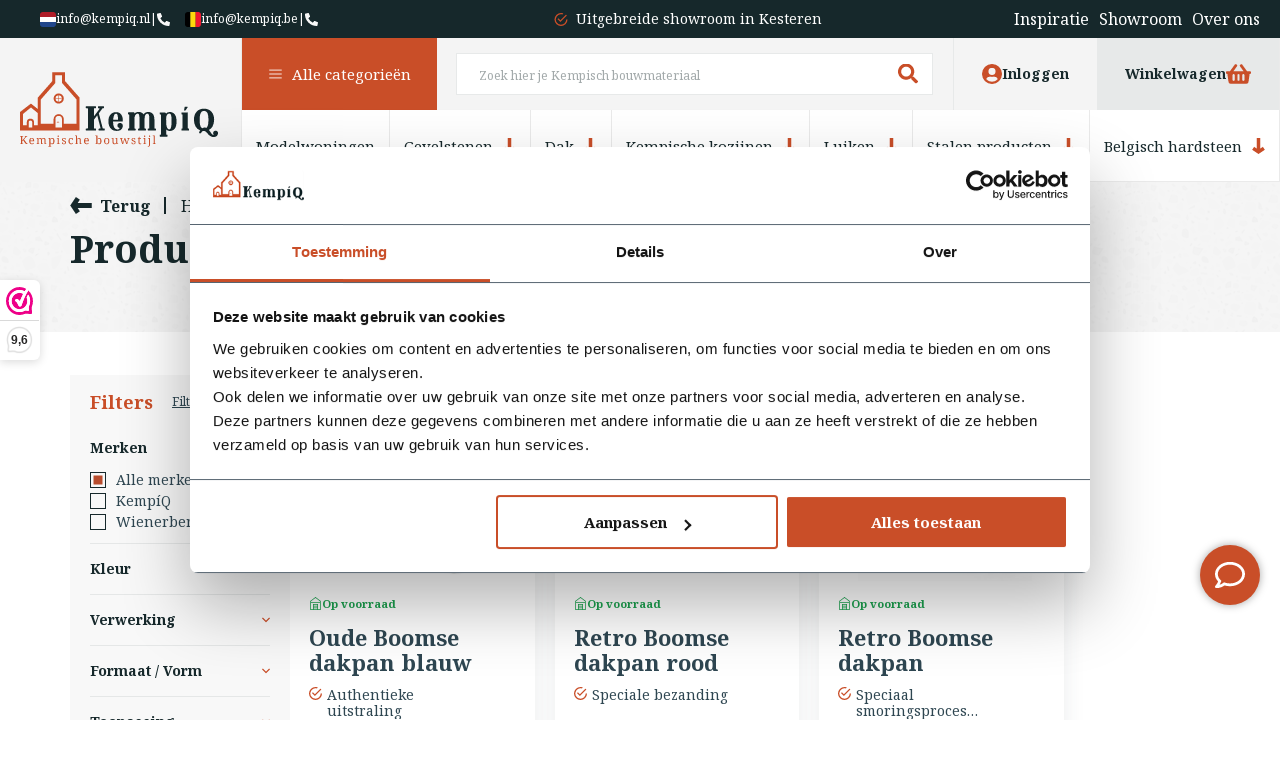

--- FILE ---
content_type: text/html;charset=utf-8
request_url: https://www.kempiq.nl/tags/belgische-dakpan/
body_size: 37534
content:
<!DOCTYPE html>
<html lang="nl">
  <head>
        <meta charset="utf-8"/>
<!-- [START] 'blocks/head.rain' -->
<!--

  (c) 2008-2026 Lightspeed Netherlands B.V.
  http://www.lightspeedhq.com
  Generated: 16-01-2026 @ 07:44:55

-->
<link rel="canonical" href="https://www.kempiq.nl/tags/belgische-dakpan/"/>
<link rel="next" href="https://www.kempiq.nl/tags/belgische-dakpan/page2.html"/>
<link rel="alternate" href="https://www.kempiq.nl/index.rss" type="application/rss+xml" title="Nieuwe producten"/>
<meta name="robots" content="noodp,noydir"/>
<link href="kempiq.nl" rel="publisher"/>
<meta name="google-site-verification" content="oLODm_6s75A8KY7bejwX-giblQq2TPclZWeJS7q5evg"/>
<meta name="google-site-verification" content="5kdkKE-CFBs3ugczyeWuOF2_gNoqtpOQc-22hm7dAEY"/>
<meta property="og:url" content="https://www.kempiq.nl/tags/belgische-dakpan/?source=facebook"/>
<meta property="og:site_name" content="KempíQ"/>
<meta property="og:title" content="belgische dakpan"/>
<meta property="og:description" content="KempíQ bouwmaterialen voor de Kempische Bouwstijl"/>
<script>
if (navigator.userAgent.indexOf("moto g power") == -1 || navigator.userAgent.indexOf("Chrome-Lighthouse") == -1) { 
(function(w,d,s,l,i){w[l]=w[l]||[];w[l].push({'gtm.start':
new Date().getTime(),event:'gtm.js'});var f=d.getElementsByTagName(s)[0],
j=d.createElement(s),dl=l!='dataLayer'?'&l='+l:'';j.async=true;j.src=
'https://www.googletagmanager.com/gtm.js?id='+i+dl;f.parentNode.insertBefore(j,f);
})(window,document,'script','dataLayer','GTM-KF9CG6V');
}
</script>
<script>
if (navigator.userAgent.indexOf("moto g power") == -1 || navigator.userAgent.indexOf("Chrome-Lighthouse") == -1) { 
window.dataLayer = window.dataLayer || [];
function gtag(){dataLayer.push(arguments);}
gtag('js', new Date());
gtag('config', 'UA-231697523-1');
}
</script>
<script src="https://www.googletagmanager.com/gtag/js?id=ua-UA-231697523-1"></script>
<!--[if lt IE 9]>
<script src="https://cdn.webshopapp.com/assets/html5shiv.js?2025-02-20"></script>
<![endif]-->
<!-- [END] 'blocks/head.rain' -->
    <title>belgische dakpan</title>
    <meta name="description" content="KempíQ bouwmaterialen voor de Kempische Bouwstijl" />
    <meta name="keywords" content="belgische, dakpan, Kempisch bouwen, Kempische materialen, Kempische bouwmaterialen, KempiQ, de Kempen, Kempisch Huis, Kempische Bouwstijl, Kempische stijl" />
    <meta name="ahrefs-site-verification" content="607c53557c0398e549a2ecd89a271d0f182cb23559c5bad5ddc515367bfb619d">
    <meta http-equiv="X-UA-Compatible" content="IE=edge">
    <meta name="viewport" content="width=device-width, initial-scale=1">
    <meta name="apple-mobile-web-app-capable" content="yes">
    <meta name="apple-mobile-web-app-status-bar-style" content="black">
    <meta name="facebook-domain-verification" content="jwy9dk8ricajn3f3hd6va1md1cq87z" />
        <link rel="preload" href="https://cdn.webshopapp.com/shops/326245/themes/178212/assets/owl-carousel-min.css?20260115105015" as="style" />
        <link rel="preload" href="https://cdn.webshopapp.com/shops/326245/themes/178212/assets/style.css?20260115105015" as="style" />
    <link rel="preload" href="https://cdn.webshopapp.com/shops/326245/themes/178212/assets/responsive.css?20260115105015" as="style" />
        <link rel="preload" href="https://cdn.webshopapp.com/shops/326245/themes/178212/assets/custom.css?20260115105015" as="style" />
    
    <link rel="preload" href="https://cdn.webshopapp.com/shops/326245/themes/178212/assets/lazyload-min.js?20260115105015" as="script" />
    <link rel="preload" href="https://cdn.webshopapp.com/shops/326245/themes/178212/assets/owl-carousel-min.js?20260115105015" as="script" />
    <link rel="preload" href="https://cdn.webshopapp.com/shops/326245/themes/178212/assets/jquery-smart-popup-min.js?20260115105015" as="script" />
    <link rel="preload" href="https://cdn.webshopapp.com/shops/326245/themes/178212/assets/js-cookies.js?20260115105015" as="script" />
    <link rel="preload" href="https://cdn.webshopapp.com/shops/326245/themes/178212/assets/scripts.js?20260115105015" as="script" />
    <link rel="preload" href="https://cdn.webshopapp.com/assets/gui.js?2025-02-20" as="script" />
    <link rel="preload" href="https://cdn.webshopapp.com/assets/gui-responsive-2-0.js?2025-02-20" as="script" />
        <script>document.getElementsByTagName("html")[0].className += " js";</script>

    <link rel="stylesheet" href="https://cdn.jsdelivr.net/npm/swiper@9/swiper-bundle.min.css"/>
    <link rel="shortcut icon" href="https://cdn.webshopapp.com/shops/326245/themes/178212/assets/favicon.svg?20260115105015" type="image/x-icon" />
    <link rel="preconnect" href="https://fonts.googleapis.com">
    <link rel="preconnect" href="https://fonts.gstatic.com" crossorigin>
    <link rel="stylesheet" href="https://fonts.googleapis.com/css2?family=Noto+Serif:wght@400;700&display=swap" >
        <link rel="stylesheet" href="https://cdn.jsdelivr.net/npm/@fancyapps/ui@4.0/dist/fancybox.css" />
        <link href='//fonts.googleapis.com/css?family=Poppins:400,300,700&display=swap' rel='stylesheet' type='text/css'>
    <link rel="stylesheet" href="https://cdn.webshopapp.com/shops/326245/themes/178212/assets/owl-carousel-min.css?20260115105015" />
        
        
        <link rel="stylesheet" href="https://cdn.webshopapp.com/shops/326245/themes/178212/assets/style-v2.css?20260115105015" />
        <link rel="stylesheet" href="https://cdn.webshopapp.com/shops/326245/themes/178212/assets/responsive.css?20260115105015" />
        <link rel="stylesheet" href="https://cdn.webshopapp.com/shops/326245/themes/178212/assets/custom.css?20260115105015" />
    
    <script src="https://cdn.webshopapp.com/shops/326245/themes/178212/assets/jquery-3-6-0-min.js?20260115105015"></script>
            	<script async src="https://cdn.webshopapp.com/assets/jquery-ui-1-10-1.js?2025-02-20"></script>
                <script src="https://js.hcaptcha.com/1/api.js" async defer></script>
        <script src="https://ucarecdn.com/libs/widget/3.x/uploadcare.full.min.js"></script>
    <meta name="p:domain_verify" content="b358e1cc0b280a4c424401d7cbf56af7"/>
    <!-- Pinterest Tag -->
    <script>
    !function(e){if(!window.pintrk){window.pintrk = function () {
    window.pintrk.queue.push(Array.prototype.slice.call(arguments))};var
      n=window.pintrk;n.queue=[],n.version="3.0";var
      t=document.createElement("script");t.async=!0,t.src=e;var
      r=document.getElementsByTagName("script")[0];
      r.parentNode.insertBefore(t,r)}}("https://s.pinimg.com/ct/core.js");
    pintrk('load', '2613439242542');
    pintrk('page');
    </script>
        <noscript>
      <img height="1" width="1" style="display:none;" alt="" src="https://ct.pinterest.com/v3/?tid=2613439242542&noscript=1" />
    </noscript>
    <!-- end Pinterest Tag -->
  </head>
      <body class="page-wrapper  desktop-loaded  collection-active ">
          				<header class="header-restyle  mega-menu-v2 ">
  <div class="header-top-contact test">
     <a class="contacts" href="/cdn-cgi/l/email-protection#f990979f96b9929c94899088d79795" title="info@kempiq.nl"><i class="icon-flag3-nl"></i><span class="__cf_email__" data-cfemail="94fdfaf2fbd4fff1f9e4fde5bafaf8">[email&#160;protected]</span></a>
    <a class="contacts" href="tel:+31488759011" title="+31488759011"> | <img class="lazy" src="https://cdn.webshopapp.com/shops/326245/themes/178212/assets/lazy-preload.jpg?20260115105015" data-src="https://cdn.webshopapp.com/shops/326245/themes/178212/assets/icon-phone.svg?20260115105015" alt="phone" width="15" height="15" /></a>
     <a class="contacts" href="/cdn-cgi/l/email-protection#90f9fef6ffd0fbf5fde0f9e1bef2f5" title="info@kempiq.be"><i class="icon-flag-be"></i><span class="__cf_email__" data-cfemail="2f464149406f444a425f465e014d4a">[email&#160;protected]</span></a>
    <a class="contacts" href="tel:+31488759011" title="+31488759011"> | <img class="lazy" src="https://cdn.webshopapp.com/shops/326245/themes/178212/assets/lazy-preload.jpg?20260115105015" data-src="https://cdn.webshopapp.com/shops/326245/themes/178212/assets/icon-phone.svg?20260115105015" alt="phone" width="15" height="15" /></a>
  </div>
  <div class="header-bot">
  	<div class="bottom-usps  ">
      <div class="header-top-contact header-bottom-contact-mobile">
                 <span>
           <a class="contacts" href="/cdn-cgi/l/email-protection#751c1b131a351e1018051c045b1b19" title="info@kempiq.nl"><i class="icon-flag3-nl"></i><span class="__cf_email__" data-cfemail="d3babdb5bc93b8b6bea3baa2fdbdbf">[email&#160;protected]</span></a>
           <a class="contacts" href="tel:+31488759011" title="+31488759011"> | <img class="lazy" src="https://cdn.webshopapp.com/shops/326245/themes/178212/assets/lazy-preload.jpg?20260115105015" data-src="https://cdn.webshopapp.com/shops/326245/themes/178212/assets/icon-phone-white.svg?20260115105015" alt="phone" width="15" height="15" /></a>	
        </span>
                <span>
         <a class="contacts" href="/cdn-cgi/l/email-protection#bbd2d5ddd4fbd0ded6cbd2ca95d9de" title="info@kempiq.be"><i class="icon-flag-be"></i><span class="__cf_email__" data-cfemail="fc95929a93bc9799918c958dd29e99">[email&#160;protected]</span></a>
         <a class="contacts" href="tel:+31488759011" title="+31488759011"> | <img class="lazy" src="https://cdn.webshopapp.com/shops/326245/themes/178212/assets/lazy-preload.jpg?20260115105015" data-src="https://cdn.webshopapp.com/shops/326245/themes/178212/assets/icon-phone-white.svg?20260115105015" alt="phone" width="15" height="15" /></a>
        </span>  
      </div>
      <div class="owl-carousel owl-header-usps">
      	<p class="item"><img class="lazy" src="https://cdn.webshopapp.com/shops/326245/themes/178212/assets/lazy-preload.jpg?20260115105015" data-src="https://cdn.webshopapp.com/shops/326245/themes/178212/assets/icon-check.svg?20260115105015" alt="check" width="13" height="13" /><a href="https://www.kempiq.nl/inspirerende-projecten/">Unieke materialen in kempische bouwstijl </a></p>
        <p class="item"><img class="lazy" src="https://cdn.webshopapp.com/shops/326245/themes/178212/assets/lazy-preload.jpg?20260115105015" data-src="https://cdn.webshopapp.com/shops/326245/themes/178212/assets/icon-check.svg?20260115105015" alt="check" width="13" height="13" /><a href="https://www.kempiq.nl/service/about/">Meer dan 15 jaar ervaring</a></p>
        <p class="item"><img class="lazy" src="https://cdn.webshopapp.com/shops/326245/themes/178212/assets/lazy-preload.jpg?20260115105015" data-src="https://cdn.webshopapp.com/shops/326245/themes/178212/assets/icon-check.svg?20260115105015" alt="check" width="13" height="13" /><a href="https://www.kempiq.nl/showroom/">Uitgebreide showroom in Kesteren</a></p>
      </div>
         
      <ul>            
        <li><a href="https://www.kempiq.nl/inspirerende-projecten/">Inspiratie</a></li>
        <li><a href="https://www.kempiq.nl/showroom/">Showroom</a></li>
        <li><a href="https://www.kempiq.nl/service/about/">Over ons</a></li>
      </ul>
    </div>
  </div>
	<div class="header-top">
    <div>
    	<div class="burger">        
        <a class="mega-menu-open" href="javascript:;">
        <span><img class="lazy" src="https://cdn.webshopapp.com/shops/326245/themes/178212/assets/lazy-preload.jpg?20260115105015" data-src="https://cdn.webshopapp.com/shops/326245/themes/178212/assets/icon-burger.svg?20260115105015" alt="burger" width="30" height="21" /><span>Menu</span></span>
        <span><img class="lazy" src="https://cdn.webshopapp.com/shops/326245/themes/178212/assets/lazy-preload.jpg?20260115105015" data-src="https://cdn.webshopapp.com/shops/326245/themes/178212/assets/icon-close-dark.svg?20260115105015" alt="close" width="30" height="21" /><span>Sluiten</span></span>
        </a>
        <p id="logo-mobile"><a href="https://www.kempiq.nl/" alt="logo" title="Logo"><img class="lazy" src="https://cdn.webshopapp.com/shops/326245/themes/178212/assets/lazy-preload.jpg?20260115105015" data-src="https://cdn.webshopapp.com/shops/326245/themes/178212/assets/logo.svg?20260115105015" alt="logo" width="160" height="60" /></a></p>
      </div>
      <div class="logo">
        <p id="logo"><a href="https://www.kempiq.nl/" alt="logo" title="Logo"><img class="lazy" src="https://cdn.webshopapp.com/shops/326245/themes/178212/assets/lazy-preload.jpg?20260115105015" data-src="https://cdn.webshopapp.com/shops/326245/themes/178212/assets/logo.svg?20260115105015" alt="logo" width="198" height="75" /></a></p>
      </div>
      <div class="navigation">
      	<nav>
          <ul class="main-nav">
            <li class="all-cats">
              <a href="javascript:;" onclick="$('.all-cats').toggleClass('expanded');"><img class="mega-menu-arrow lazy" src="https://cdn.webshopapp.com/shops/326245/themes/178212/assets/lazy-preload.jpg?20260115105015" data-src="https://cdn.webshopapp.com/shops/326245/themes/178212/assets/icon-burger-white.svg?20260115105015" alt="burger" width="13" height="16" /><img class="mega-menu-closer lazy" src="https://cdn.webshopapp.com/shops/326245/themes/178212/assets/lazy-preload.jpg?20260115105015" data-src="https://cdn.webshopapp.com/shops/326245/themes/178212/assets/icon-close.svg?20260115105015" width="13" height="16" />Alle categorieën</a>
                            <style>
  .mega-menu-v2 .megamenu-new {
  	display: grid;
    grid-template-columns: repeat(3, calc(100% / 3 - 16px));
    grid-column-gap: 24px;
    grid-row-gap: 16px;
    height:auto;
    padding-top:35px;
    padding-bottom:50px;
/*     padding-left:242px; */
  }
  .mega-menu-v2 .megamenu-new .mega-menu-items {
    padding-bottom:16px;
    border-bottom:1px solid #E5E5E5;
    margin-bottom:0;
  }
  .mega-menu-v2 .megamenu-new .mega-menu-items a {
  	display:flex;
    gap:16px;
    flex-direction:row;
    align-items:center;
  }
  .mega-menu-v2 .megamenu-new .mega-menu-items img {
  	width:65px;
    height:67px;
  }
  .mega-menu-v2 .megamenu-new .mega-menu-items p {
  	color:#16282B;
    font-size:18px;
    font-weight:bold;
    display:flex;
    flex-direction:column;
    gap:4px;
  }
  .mega-menu-v2 .megamenu-new .mega-menu-items p em {
  	font-style:normal;
    font-size:14px;
    text-decoration:underline;
    font-weight:300;
  }
  .mega-menu-v2 .megamenu-new .mega-menu-banner {
  	position:absolute;
    right:35px;
    top:35px;
    width:300px;
    display:flex;
    flex-direction:column;
    gap:16px;
  }
  .mega-menu-banner-showroom {
  	position:relative;
    padding:12px 12px 60px 12px;
    display:flex;
    flex-direction:column;
    gap:14px;
    height:287px;
  }
  .mega-menu-banner-showroom > img {
    position:absolute;
    top:0;
    left:0;
    width:100%;
    height:100%;
    z-index:1;
  }
  .mega-menu-banner-showroom:before {
  	content:'';
    position:absolute;
    top:0;
    left:0;
    width:100%;
    height:100%;
    background: #16282b80;
    z-index:2;
  }
  .mega-menu-banner-showroom .label-top {
  	position:relative;
    padding:6px 12px 6px 20px;
    color:#16282B;
    font-size:14px;
    background:#F8F8F8;
    margin-bottom:auto;
    display:block;
    width: fit-content;
    z-index:5;
  }
  .mega-menu-banner-showroom .label-top:before {
  	content:'';
    width:6px;
    height:6px;
    border-radius:50%;
    position:absolute;
    left:8px;
    top:50%;
    transform:translateY(-50%);
  }
  .mega-menu-banner-showroom .label-top:before {
  	background:#407C00;
  }
  .mega-menu-banner-showroom h4 {
  	font-size:20px;
    font-weight:bold;
    color:#F8F8F8;
    z-index:5;
    position:relative;
    line-height:24px;
  }
  .mega-menu-banner-showroom a {
  	position:absolute;
    bottom:0;
    left:0;
    width:100%;
    height:44px;
    display:flex;
    align-items:center;
    padding:0 13px;
    justify-content:space-between;
    color:#F8F8F8;
    font-size:14px;
    background:#C94E28;
    z-index:3;
  }
  .mega-menu-banner-planner {
  	position:relative;
    display:flex;
    align-items:flex-end;
    padding:20px;
    height:130px;
  }
  .mega-menu-banner-planner > img {
  	position:absolute;
    top:0;
    left:0;
    width:100%;
    height:100%;
    z-index:1;
  }
  .mega-menu-banner-planner > a {
  	display:flex;
    align-items:center;
    height:20px;
    justify-content:space-between;
    color:#F8F8F8;
    text-decoration:underline;
    font-weight:bold;
    font-size:14px;
    z-index:2;
    width:100%;
  }
  @media(max-width:1300px) {
    .mega-menu-v2 .megamenu-new {
    	grid-template-columns: repeat(3, calc(100% / 3 - 11px));
    	grid-column-gap: 16px;
    }
    .mega-menu-v2 .megamenu-new .mega-menu-items a {
    	gap:10px;
    }
    .mega-menu-v2 .megamenu-new .mega-menu-items p {
    	font-size:16px;
    }
  }
  @media(max-width:1200px) {
  	.mega-menu-v2 .megamenu-new {
			padding-left:20px;
      padding-right:338px;
    }
    .mega-menu-v2 .megamenu-new .mega-menu-banner {
			right:0;
    }
  }
  @media(max-width:1000px) {
  	.mega-menu-v2 .megamenu-new {
    	grid-template-columns: repeat(2, calc(100% / 2 - 13px));
    	grid-column-gap: 24px;
      padding-left:20px;
    }
    .mega-menu-v2 .megamenu-new .mega-menu-banner {
    	right:14px;
    }
  }
  @media(max-width:800px) {
  	.mega-menu-v2 .megamenu-new .mega-menu-banner {
			width:276px;
    }
    .mega-menu-v2 .megamenu-new {
    	padding-right:300px;
    }
  }
</style>
 <ul class="megamenu-new">
                                                                                                                                                     <li class="mega-menu-items">
        <a href="https://www.kempiq.nl/modelwoningen/">
          <img class="lazy" src="https://cdn.webshopapp.com/shops/326245/themes/178212/assets/lazy-preload.jpg?20260115105015" data-src="https://cdn.webshopapp.com/shops/326245/files/476102586/65x67x1/image.webp" width="" height="" alt="Modelwoningen" />
          <p>Modelwoningen<em>Bekijken</em></p>
        </a>
      </li>
                      <li class="mega-menu-items">
        <a href="https://www.kempiq.nl/gevelstenen/">
          <img class="lazy" src="https://cdn.webshopapp.com/shops/326245/themes/178212/assets/lazy-preload.jpg?20260115105015" data-src="https://cdn.webshopapp.com/shops/326245/files/468074843/65x67x1/image.webp" width="" height="" alt="Gevelstenen" />
          <p>Gevelstenen<em>Bekijken</em></p>
        </a>
      </li>
                      <li class="mega-menu-items">
        <a href="https://www.kempiq.nl/dak/">
          <img class="lazy" src="https://cdn.webshopapp.com/shops/326245/themes/178212/assets/lazy-preload.jpg?20260115105015" data-src="https://cdn.webshopapp.com/shops/326245/files/418658283/65x67x1/image.webp" width="" height="" alt="Dak" />
          <p>Dak<em>Bekijken</em></p>
        </a>
      </li>
                      <li class="mega-menu-items">
        <a href="https://www.kempiq.nl/kempische-kozijnen/">
          <img class="lazy" src="https://cdn.webshopapp.com/shops/326245/themes/178212/assets/lazy-preload.jpg?20260115105015" data-src="https://cdn.webshopapp.com/shops/326245/files/478872710/65x67x1/image.webp" width="" height="" alt="Kempische kozijnen" />
          <p>Kempische kozijnen<em>Bekijken</em></p>
        </a>
      </li>
                      <li class="mega-menu-items">
        <a href="https://www.kempiq.nl/luiken/">
          <img class="lazy" src="https://cdn.webshopapp.com/shops/326245/themes/178212/assets/lazy-preload.jpg?20260115105015" data-src="https://cdn.webshopapp.com/shops/326245/files/454874143/65x67x1/image.webp" width="" height="" alt="Luiken" />
          <p>Luiken<em>Bekijken</em></p>
        </a>
      </li>
                      <li class="mega-menu-items">
        <a href="https://www.kempiq.nl/stalen-producten/">
          <img class="lazy" src="https://cdn.webshopapp.com/shops/326245/themes/178212/assets/lazy-preload.jpg?20260115105015" data-src="https://cdn.webshopapp.com/shops/326245/files/403017951/65x67x1/image.webp" width="" height="" alt="Stalen producten" />
          <p>Stalen producten<em>Bekijken</em></p>
        </a>
      </li>
                      <li class="mega-menu-items">
        <a href="https://www.kempiq.nl/belgisch-hardsteen/">
          <img class="lazy" src="https://cdn.webshopapp.com/shops/326245/themes/178212/assets/lazy-preload.jpg?20260115105015" data-src="https://cdn.webshopapp.com/shops/326245/files/451182299/65x67x1/image.webp" width="" height="" alt="Belgisch hardsteen " />
          <p>Belgisch hardsteen <em>Bekijken</em></p>
        </a>
      </li>
                      <li class="mega-menu-items">
        <a href="https://www.kempiq.nl/vloeren/">
          <img class="lazy" src="https://cdn.webshopapp.com/shops/326245/themes/178212/assets/lazy-preload.jpg?20260115105015" data-src="https://cdn.webshopapp.com/shops/326245/files/431729035/65x67x1/image.webp" width="" height="" alt="Vloeren " />
          <p>Vloeren <em>Bekijken</em></p>
        </a>
      </li>
                      <li class="mega-menu-items">
        <a href="https://www.kempiq.nl/poeren/">
          <img class="lazy" src="https://cdn.webshopapp.com/shops/326245/themes/178212/assets/lazy-preload.jpg?20260115105015" data-src="https://cdn.webshopapp.com/shops/326245/files/468095589/65x67x1/image.webp" width="" height="" alt="Poeren" />
          <p>Poeren<em>Bekijken</em></p>
        </a>
      </li>
                      <li class="mega-menu-items">
        <a href="https://www.kempiq.nl/stalramen/">
          <img class="lazy" src="https://cdn.webshopapp.com/shops/326245/themes/178212/assets/lazy-preload.jpg?20260115105015" data-src="https://cdn.webshopapp.com/shops/326245/files/489061034/65x67x1/image.webp" width="" height="" alt="Stalramen" />
          <p>Stalramen<em>Bekijken</em></p>
        </a>
      </li>
                      <li class="mega-menu-items">
        <a href="https://www.kempiq.nl/deuren/">
          <img class="lazy" src="https://cdn.webshopapp.com/shops/326245/themes/178212/assets/lazy-preload.jpg?20260115105015" data-src="https://cdn.webshopapp.com/shops/326245/files/398058469/65x67x1/image.webp" width="" height="" alt="Deuren " />
          <p>Deuren <em>Bekijken</em></p>
        </a>
      </li>
                      <li class="mega-menu-items">
        <a href="https://www.kempiq.nl/service/kempisch-bouwen-home/">
          <img class="lazy" src="https://cdn.webshopapp.com/shops/326245/themes/178212/assets/lazy-preload.jpg?20260115105015" data-src="https://cdn.webshopapp.com/shops/326245/files/451999310/65x67x1/image.webp" width="" height="" alt="Kempisch bouwen?" />
          <p>Kempisch bouwen?<em>Bekijken</em></p>
        </a>
      </li>
                      <li class="mega-menu-items">
        <a href="https://www.kempiq.nl/inspirerende-projecten/">
          <img class="lazy" src="https://cdn.webshopapp.com/shops/326245/themes/178212/assets/lazy-preload.jpg?20260115105015" data-src="https://cdn.webshopapp.com/shops/326245/files/451177796/65x67x1/image.webp" width="" height="" alt="Inspiratie" />
          <p>Inspiratie<em>Bekijken</em></p>
        </a>
      </li>
                      <li class="mega-menu-items">
        <a href="https://www.kempiq.nl/showroom/">
          <img class="lazy" src="https://cdn.webshopapp.com/shops/326245/themes/178212/assets/lazy-preload.jpg?20260115105015" data-src="https://cdn.webshopapp.com/shops/326245/files/479024378/65x67x1/image.webp" width="" height="" alt="Showroom" />
          <p>Showroom<em>Bekijken</em></p>
        </a>
      </li>
              <li class="mega-menu-banner">
    	<div class="mega-menu-banner-showroom">
        <img src="https://cdn.webshopapp.com/shops/326245/themes/178212/v/2750481/assets/megamenu_right_image_top.png?20251107092932">
    		<span class="label-top">Nu geopend</span>  
      	<h4>Kom op afspraak langs in onze showroom.</h4> 
      	<a href="https://www.kempiq.nl/showroom/">Afspraak maken <img class="lazy" src="https://cdn.webshopapp.com/shops/326245/themes/178212/assets/lazy-preload.jpg?20260115105015" data-src="https://cdn.webshopapp.com/shops/326245/themes/178212/assets/icon-arrow-right-white.svg?20260115105015" alt="arrow"  width="20" height="20" /></a> 
    	</div>
    	<div class="mega-menu-banner-planner">
        <img src="https://cdn.webshopapp.com/shops/326245/themes/178212/v/2751115/assets/megamenu_right_image_bottom.png?20251107111236">
      	<a href="https://cdn.webshopapp.com/shops/326245/files/487844780/inspiratietour-2025.pdf" target="_blank">Inspiratietour plannen <img class="lazy" src="https://cdn.webshopapp.com/shops/326245/themes/178212/assets/lazy-preload.jpg?20260115105015" data-src="https://cdn.webshopapp.com/shops/326245/themes/178212/assets/icon-arrow-right-white.svg?20260115105015" alt="arrow"  width="20" height="20" /></a>
      </div>
    </li>
  </ul>               
            </li>
                                    <li>
              <a href="https://www.kempiq.nl/modelwoningen/">Modelwoningen</a>
                          </li>
                        <li>
              <a href="https://www.kempiq.nl/gevelstenen/">Gevelstenen<img class="lazy" src="https://cdn.webshopapp.com/shops/326245/themes/178212/assets/lazy-preload.jpg?20260115105015" data-src="https://cdn.webshopapp.com/shops/326245/themes/178212/assets/icon-arrow-down.svg?20260115105015" alt="burger" width="13" height="16" /></a>
                            <ul class="subcat">
                                                <li>
                  <a href="https://www.kempiq.nl/gevelstenen/oude-gebruikte-stenen/">Oude gebruikte stenen</a>
                </li>
                                <li>
                  <a href="https://www.kempiq.nl/gevelstenen/nieuw-verouderde-stenen/">Nieuw verouderde stenen</a>
                </li>
                                <li>
                  <a href="https://www.kempiq.nl/gevelstenen/price-specials-gevelstenen/">PRICE SPECIALS gevelstenen</a>
                </li>
                              </ul>
                          </li>
                        <li>
              <a href="https://www.kempiq.nl/dak/">Dak<img class="lazy" src="https://cdn.webshopapp.com/shops/326245/themes/178212/assets/lazy-preload.jpg?20260115105015" data-src="https://cdn.webshopapp.com/shops/326245/themes/178212/assets/icon-arrow-down.svg?20260115105015" alt="burger" width="13" height="16" /></a>
                            <ul class="subcat">
                                                <li>
                  <a href="https://www.kempiq.nl/dak/dakpannen/">Dakpannen</a>
                </li>
                                <li>
                  <a href="https://www.kempiq.nl/dak/leien/">Leien</a>
                </li>
                                <li>
                  <a href="https://www.kempiq.nl/dak/daktoebehoren/">Daktoebehoren</a>
                </li>
                                <li>
                  <a href="https://www.kempiq.nl/dak/dakramen/">Dakramen </a>
                </li>
                              </ul>
                          </li>
                        <li>
              <a href="https://www.kempiq.nl/kempische-kozijnen/">Kempische kozijnen<img class="lazy" src="https://cdn.webshopapp.com/shops/326245/themes/178212/assets/lazy-preload.jpg?20260115105015" data-src="https://cdn.webshopapp.com/shops/326245/themes/178212/assets/icon-arrow-down.svg?20260115105015" alt="burger" width="13" height="16" /></a>
                            <ul class="subcat">
                                                <li>
                  <a href="https://www.kempiq.nl/kempische-kozijnen/raamkozijnen/">Raamkozijnen</a>
                </li>
                                <li>
                  <a href="https://www.kempiq.nl/kempische-kozijnen/deurkozijnen/">Deurkozijnen</a>
                </li>
                                <li>
                  <a href="https://www.kempiq.nl/kempische-kozijnen/beslag-vensterbanken/">Beslag &amp; Vensterbanken</a>
                </li>
                              </ul>
                          </li>
                        <li>
              <a href="https://www.kempiq.nl/luiken/">Luiken<img class="lazy" src="https://cdn.webshopapp.com/shops/326245/themes/178212/assets/lazy-preload.jpg?20260115105015" data-src="https://cdn.webshopapp.com/shops/326245/themes/178212/assets/icon-arrow-down.svg?20260115105015" alt="burger" width="13" height="16" /></a>
                            <ul class="subcat">
                                                <li>
                  <a href="https://www.kempiq.nl/luiken/houten-luiken/">Houten Luiken</a>
                </li>
                                <li>
                  <a href="https://www.kempiq.nl/luiken/luik-beslag/">Luik beslag</a>
                </li>
                              </ul>
                          </li>
                        <li>
              <a href="https://www.kempiq.nl/stalen-producten/">Stalen producten<img class="lazy" src="https://cdn.webshopapp.com/shops/326245/themes/178212/assets/lazy-preload.jpg?20260115105015" data-src="https://cdn.webshopapp.com/shops/326245/themes/178212/assets/icon-arrow-down.svg?20260115105015" alt="burger" width="13" height="16" /></a>
                            <ul class="subcat">
                                                <li>
                  <a href="https://www.kempiq.nl/stalen-producten/muurankers/">Muurankers</a>
                </li>
                                <li>
                  <a href="https://www.kempiq.nl/stalen-producten/stalen-ramen/">Stalen ramen</a>
                </li>
                                <li>
                  <a href="https://www.kempiq.nl/stalen-producten/stalen-dakramen/">Stalen dakramen</a>
                </li>
                                <li>
                  <a href="https://www.kempiq.nl/stalen-producten/ovale-ramen/">Ovale ramen</a>
                </li>
                                <li>
                  <a href="https://www.kempiq.nl/stalen-producten/thermisch-onderbroken-ramen/">Thermisch onderbroken ramen</a>
                </li>
                                <li>
                  <a href="https://www.kempiq.nl/stalen-producten/gevelramen/">Gevelramen</a>
                </li>
                                <li>
                  <a href="https://www.kempiq.nl/stalen-producten/stalen-puien/">Stalen puien</a>
                </li>
                                <li>
                  <a href="https://www.kempiq.nl/stalen-producten/stalen-accessoires/">Stalen accessoires</a>
                </li>
                              </ul>
                          </li>
                        <li>
              <a href="https://www.kempiq.nl/belgisch-hardsteen/">Belgisch hardsteen <img class="lazy" src="https://cdn.webshopapp.com/shops/326245/themes/178212/assets/lazy-preload.jpg?20260115105015" data-src="https://cdn.webshopapp.com/shops/326245/themes/178212/assets/icon-arrow-down.svg?20260115105015" alt="burger" width="13" height="16" /></a>
                            <ul class="subcat">
                                                <li>
                  <a href="https://www.kempiq.nl/belgisch-hardsteen/hardstenen-brievenbus/">Hardstenen Brievenbus</a>
                </li>
                                <li>
                  <a href="https://www.kempiq.nl/belgisch-hardsteen/paalafdekker/">Paalafdekker</a>
                </li>
                                <li>
                  <a href="https://www.kempiq.nl/belgisch-hardsteen/hardsteen-deuromlijsting/">Hardsteen deuromlijsting </a>
                </li>
                                <li>
                  <a href="https://www.kempiq.nl/belgisch-hardsteen/hardstenen-dorpel/">Hardstenen dorpel</a>
                </li>
                                <li>
                  <a href="https://www.kempiq.nl/belgisch-hardsteen/natuurstenen-vensterbanken/">Natuurstenen vensterbanken</a>
                </li>
                                <li>
                  <a href="https://www.kempiq.nl/belgisch-hardsteen/natuurstenen-plantenbak/">Natuurstenen plantenbak</a>
                </li>
                                <li>
                  <a href="https://www.kempiq.nl/belgisch-hardsteen/doucheplateaus/">Doucheplateaus</a>
                </li>
                                <li>
                  <a href="https://www.kempiq.nl/belgisch-hardsteen/huisnummers-hardsteen/">Huisnummers hardsteen</a>
                </li>
                              </ul>
                          </li>
                        <li>
              <a href="https://www.kempiq.nl/vloeren/">Vloeren <img class="lazy" src="https://cdn.webshopapp.com/shops/326245/themes/178212/assets/lazy-preload.jpg?20260115105015" data-src="https://cdn.webshopapp.com/shops/326245/themes/178212/assets/icon-arrow-down.svg?20260115105015" alt="burger" width="13" height="16" /></a>
                            <ul class="subcat">
                                                <li>
                  <a href="https://www.kempiq.nl/vloeren/oude-vloeren/">Oude vloeren</a>
                </li>
                                <li>
                  <a href="https://www.kempiq.nl/vloeren/vloer-wandtegels/">Vloer &amp; Wandtegels</a>
                </li>
                                <li>
                  <a href="https://www.kempiq.nl/vloeren/pvc-vloeren/">PVC vloeren</a>
                </li>
                                <li>
                  <a href="https://www.kempiq.nl/vloeren/raw-stones/">RAW  Stones</a>
                </li>
                                <li>
                  <a href="https://www.kempiq.nl/vloeren/plinten/">Plinten </a>
                </li>
                                <li>
                  <a href="https://www.kempiq.nl/vloeren/schoonmaak-onderhoud/">Schoonmaak &amp; onderhoud</a>
                </li>
                              </ul>
                          </li>
                        <li>
              <a href="https://www.kempiq.nl/poeren/">Poeren<img class="lazy" src="https://cdn.webshopapp.com/shops/326245/themes/178212/assets/lazy-preload.jpg?20260115105015" data-src="https://cdn.webshopapp.com/shops/326245/themes/178212/assets/icon-arrow-down.svg?20260115105015" alt="burger" width="13" height="16" /></a>
                            <ul class="subcat">
                                	<li>
                    <a href="https://www.kempiq.nl/poeren-configurator.html">Configurator</a>
                  </li>
                                                <li>
                  <a href="https://www.kempiq.nl/poeren/paalmutsen/">Paalmutsen</a>
                </li>
                                <li>
                  <a href="https://www.kempiq.nl/poeren/inbouw-brievenbus-hardsteen/">Inbouw brievenbus hardsteen</a>
                </li>
                                <li>
                  <a href="https://www.kempiq.nl/poeren/brievenbus-inbouwkasten/">Brievenbus inbouwkasten</a>
                </li>
                                <li>
                  <a href="https://www.kempiq.nl/poeren/naambordjes/">Naambordjes</a>
                </li>
                                <li>
                  <a href="https://www.kempiq.nl/poeren/huisnummer-natuursteen/">Huisnummer natuursteen</a>
                </li>
                                <li>
                  <a href="https://www.kempiq.nl/poeren/verlichting/">Verlichting</a>
                </li>
                              </ul>
                          </li>
                      </ul>
        </nav>
      </div>
      <div class="soc-new">
        <div class="search  search-redesign">
          <a href="javascript:;" onclick="$('.search-dropdown').toggleClass('expanded');$('.search-dropdown input').focus();"><img class="lazy" src="https://cdn.webshopapp.com/shops/326245/themes/178212/assets/lazy-preload.jpg?20260115105015" data-src="https://cdn.webshopapp.com/shops/326245/themes/178212/assets/icon-search.svg?20260115105015" alt="search" width="20" height="20" /><img class="lazy search-close" src="https://cdn.webshopapp.com/shops/326245/themes/178212/assets/lazy-preload.jpg?20260115105015" data-src="https://cdn.webshopapp.com/shops/326245/themes/178212/assets/icon-close.svg?20260115105015" alt="search" width="20" height="20" /><span>Zoek</span></a>
          <div class="search-dropdown">
            <form action="https://www.kempiq.nl/search/" method="get" id="formSearch"  class="search-form d-flex align-center" data-search-type="desktop">

              <span title="close" class="search-close-icon"><img class="lazy search-icon-restyle" src="https://cdn.webshopapp.com/shops/326245/themes/178212/assets/lazy-preload.jpg?20260115105015" data-src="https://cdn.webshopapp.com/shops/326245/themes/178212/assets/icon-search-accent.svg?20260115105015" alt="search" width="20" height="20" ><img class="lazy search-close-restyle" src="https://cdn.webshopapp.com/shops/326245/themes/178212/assets/lazy-preload.jpg?20260115105015" data-src="https://cdn.webshopapp.com/shops/326245/themes/178212/assets/icon-close-accent.svg?20260115105015" alt="search" width="20" height="20" /></span>

              <input type="text" name="q" autocomplete="off"  value="" placeholder="Zoek hier je Kempisch bouwmateriaal" class="standard-input" data-input="desktop"/>
            </form>
            <div class="results-wrap  results-wrap-redesign" data-search-type="desktop">
              <div class="categories hidden">
                <p>Categorieën</p>                <ul class="d-flex"></ul>
              </div>
              <div class="filter-scroll-wrap">
                <div class="filter-scroll">
                  <div class="subtitle title-font">Filters</div>
                  <form data-search-type="desktop">
                    <div class="filter-boxes">
                      <div class="filter-wrap sort">
                        <select name="sort" class="custom-select"></select>  
                      </div>
                    </div>
                    <div class="filter-boxes custom-filters">
                    </div>
                  </form>
                </div>
              </div>
              <ul class="search-products"></ul>
              <div class="more">
                                <a href="javascript:;" class="" onclick="$('#formSearch').submit();">Alles bekijken</a>
                <div class="c-search-help">
                  <p><em class="custom-open-live-chat"><img class="lazy" src="https://cdn.webshopapp.com/shops/326245/themes/178212/assets/lazy-preload.jpg?20260115105015" data-src="https://cdn.webshopapp.com/shops/326245/themes/178212/assets/icon-whatsapp.svg?20260115105015" width="12" height="12" alt="Chat" />Chat</em>met de specialist</p>
                </div>
                              </div>
            </div>
          </div>
        </div>  
        <div class="mobile-search-expander">
        	<a href="javascript:;" class="mobile-search-expand"><img class="lazy search-open" src="https://cdn.webshopapp.com/shops/326245/themes/178212/assets/lazy-preload.jpg?20260115105015" data-src="https://cdn.webshopapp.com/shops/326245/themes/178212/assets/icon-search-accent.svg?20260115105015" alt="cart" width="25" height="20" /><img class="lazy search-close" src="https://cdn.webshopapp.com/shops/326245/themes/178212/assets/lazy-preload.jpg?20260115105015" data-src="https://cdn.webshopapp.com/shops/326245/themes/178212/assets/icon-close-dark.svg?20260115105015" alt="cart" width="25" height="20" /></a>
        </div>
        <div class="account"><a href="https://www.kempiq.nl/account/login/"><img class="lazy" src="https://cdn.webshopapp.com/shops/326245/themes/178212/assets/lazy-preload.jpg?20260115105015" data-src="https://cdn.webshopapp.com/shops/326245/themes/178212/assets/icon-user-accent.svg?20260115105015" alt="user" width="20" height="20" /><span>Inloggen</span></a></div>      
        <div class="cart">
          <a href="https://www.kempiq.nl/cart/" class="cart-dropdown-open"><span>Winkelwagen</span><img class="lazy" src="https://cdn.webshopapp.com/shops/326245/themes/178212/assets/lazy-preload.jpg?20260115105015" data-src="https://cdn.webshopapp.com/shops/326245/themes/178212/assets/icon-cart-restyle.svg?20260115105015" alt="cart" width="25" height="20" /></a>
                  </div>
      </div>
    </div>  	
  </div>  
  <div class="mega-menu mega-menu-new">
        <ul class="mega-menu-content-new test">
                	<li>
          <a href="https://www.kempiq.nl/modelwoningen/">
            <img class="lazy" src="https://cdn.webshopapp.com/shops/326245/themes/178212/assets/lazy-preload.jpg?20260115105015" data-src="https://cdn.webshopapp.com/shops/326245/files/476102586/300x380x2/image.webp" width="" height="" alt="Modelwoningen" />
            <span>Modelwoningen</span>
          </a>
        </li>
                          	<li>
          <a href="https://www.kempiq.nl/gevelstenen/">
            <img class="lazy" src="https://cdn.webshopapp.com/shops/326245/themes/178212/assets/lazy-preload.jpg?20260115105015" data-src="https://cdn.webshopapp.com/shops/326245/files/468074843/300x380x2/image.webp" width="" height="" alt="Gevelstenen" />
            <span>Gevelstenen</span>
          </a>
        </li>
                          	<li>
          <a href="https://www.kempiq.nl/dak/">
            <img class="lazy" src="https://cdn.webshopapp.com/shops/326245/themes/178212/assets/lazy-preload.jpg?20260115105015" data-src="https://cdn.webshopapp.com/shops/326245/files/418658283/300x380x2/image.webp" width="" height="" alt="Dak" />
            <span>Dak</span>
          </a>
        </li>
                          	<li>
          <a href="https://www.kempiq.nl/kempische-kozijnen/">
            <img class="lazy" src="https://cdn.webshopapp.com/shops/326245/themes/178212/assets/lazy-preload.jpg?20260115105015" data-src="https://cdn.webshopapp.com/shops/326245/files/478872710/300x380x2/image.webp" width="" height="" alt="Kempische kozijnen" />
            <span>Kempische kozijnen</span>
          </a>
        </li>
                          	<li>
          <a href="https://www.kempiq.nl/luiken/">
            <img class="lazy" src="https://cdn.webshopapp.com/shops/326245/themes/178212/assets/lazy-preload.jpg?20260115105015" data-src="https://cdn.webshopapp.com/shops/326245/files/454874143/300x380x2/image.webp" width="" height="" alt="Luiken" />
            <span>Luiken</span>
          </a>
        </li>
                          	<li>
          <a href="https://www.kempiq.nl/stalen-producten/">
            <img class="lazy" src="https://cdn.webshopapp.com/shops/326245/themes/178212/assets/lazy-preload.jpg?20260115105015" data-src="https://cdn.webshopapp.com/shops/326245/files/403017951/300x380x2/image.webp" width="" height="" alt="Stalen producten" />
            <span>Stalen producten</span>
          </a>
        </li>
                          	<li>
          <a href="https://www.kempiq.nl/belgisch-hardsteen/">
            <img class="lazy" src="https://cdn.webshopapp.com/shops/326245/themes/178212/assets/lazy-preload.jpg?20260115105015" data-src="https://cdn.webshopapp.com/shops/326245/files/451182299/300x380x2/image.webp" width="" height="" alt="Belgisch hardsteen " />
            <span>Belgisch hardsteen </span>
          </a>
        </li>
                          	<li>
          <a href="https://www.kempiq.nl/vloeren/">
            <img class="lazy" src="https://cdn.webshopapp.com/shops/326245/themes/178212/assets/lazy-preload.jpg?20260115105015" data-src="https://cdn.webshopapp.com/shops/326245/files/431729035/300x380x2/image.webp" width="" height="" alt="Vloeren " />
            <span>Vloeren </span>
          </a>
        </li>
                          	<li>
          <a href="https://www.kempiq.nl/poeren/">
            <img class="lazy" src="https://cdn.webshopapp.com/shops/326245/themes/178212/assets/lazy-preload.jpg?20260115105015" data-src="https://cdn.webshopapp.com/shops/326245/files/468095589/300x380x2/image.webp" width="" height="" alt="Poeren" />
            <span>Poeren</span>
          </a>
        </li>
                          	<li>
          <a href="https://www.kempiq.nl/stalramen/">
            <img class="lazy" src="https://cdn.webshopapp.com/shops/326245/themes/178212/assets/lazy-preload.jpg?20260115105015" data-src="https://cdn.webshopapp.com/shops/326245/files/489061034/300x380x2/image.webp" width="" height="" alt="Stalramen" />
            <span>Stalramen</span>
          </a>
        </li>
                          	<li>
          <a href="https://www.kempiq.nl/deuren/">
            <img class="lazy" src="https://cdn.webshopapp.com/shops/326245/themes/178212/assets/lazy-preload.jpg?20260115105015" data-src="https://cdn.webshopapp.com/shops/326245/files/398058469/300x380x2/image.webp" width="" height="" alt="Deuren " />
            <span>Deuren </span>
          </a>
        </li>
                          	<li>
          <a href="https://www.kempiq.nl/service/kempisch-bouwen-home/">
            <img class="lazy" src="https://cdn.webshopapp.com/shops/326245/themes/178212/assets/lazy-preload.jpg?20260115105015" data-src="https://cdn.webshopapp.com/shops/326245/files/451999310/300x380x2/image.webp" width="" height="" alt="Kempisch bouwen?" />
            <span>Kempisch bouwen?</span>
          </a>
        </li>
                          	<li>
          <a href="https://www.kempiq.nl/inspirerende-projecten/">
            <img class="lazy" src="https://cdn.webshopapp.com/shops/326245/themes/178212/assets/lazy-preload.jpg?20260115105015" data-src="https://cdn.webshopapp.com/shops/326245/files/451177796/300x380x2/image.webp" width="" height="" alt="Inspiratie" />
            <span>Inspiratie</span>
          </a>
        </li>
                          	<li>
          <a href="https://www.kempiq.nl/showroom/">
            <img class="lazy" src="https://cdn.webshopapp.com/shops/326245/themes/178212/assets/lazy-preload.jpg?20260115105015" data-src="https://cdn.webshopapp.com/shops/326245/files/479024378/300x380x2/image.webp" width="" height="" alt="Showroom" />
            <span>Showroom</span>
          </a>
        </li>
                  </ul>
          </div>
</header>
<span class="c-search-overlay "></span>
                  <section id="collection" class="test">
  <div class="collection-top-wrapper">
    <div class="container">
        

<div class="breadcrumbs new ">  
  <ul>
          <li class="back"><a href="https://www.kempiq.nl/tags/"><img src="https://cdn.webshopapp.com/shops/326245/themes/178212/assets/icon-arrow-left-black.svg?20260115105015" width="22" height="17" />Terug</a></li>
        <li><a href="https://www.kempiq.nl/">Home</a></li>
          <li><a href="https://www.kempiq.nl/tags/">Tags</a></li>
          <li><a href="javascript:;">belgische dakpan</a></li>
      </ul>
  </div>
      <div class="collection-top">
        <div class="coll-top-grid">
          <div>
            <h1 id="bread-title" class="collection-title">Producten getagd met belgische dakpan</h1>
                      </div> 
          	        </div>
        <!------------------------ LEVEL 2 SUBCATEGORIES ------------------------>
        
        
        
        
        
        
        
        
        
        
        
        
        
        
 
<!------------------------ LEVEL 2 SUBCATEGORIES END ------------------------>
          
      </div>
    </div>
  </div>
  <div class="collection-inner  collection-inner-new-style coll-top-filter-new">
  	<div class="container  collection-sidebar-active">  
            <style>  
  .top-filter-grid {
  	display:flex;
    gap:10px;
    flex-direction:column;
  }  
  .top-filter-grid > ul:first-child {  	
    display:flex;
    gap:0px;
    flex-direction:column;
  }
  .top-filter-grid > ul:first-child li {
    position:relative;
    flex: 1;
    width: 100%;
    border-bottom: none;
  }
  .top-filter-grid > ul:first-child > li {
  	border-bottom: 1px solid #E5E7E7;
    margin-bottom: 8px;
    padding-bottom: 8px;
  }
  .top-filter-grid > ul:first-child li label {
  	color:#16282B;
    font-size:12px;
    font-weight:bold;
    margin-bottom:5px;
    display:none;
  }
  .top-filter-grid > ul:first-child li a {
  	font-size: 14px;
    background: transparent;
    height: 34px;
    line-height: 34px;
    padding: 0;
    display: flex;
    align-items: center;
    justify-content: space-between;
    gap:8px;
    font-weight: 400;
    color: #16282b;
    white-space: nowrap;
    border: none;
    font-weight:bold;
    font-style:normal;
  }
  .top-filter-grid > ul:first-child li a em {
  	color:#16282B;
    font-size:14px;
    font-weight:bold;
    font-style:normal;
  }
  .top-filter-grid > ul:first-child > li > a > img {
  	width:8px;
  }
  .top-filter-grid > ul:first-child > li > ul {
    width: 100%;
    opacity: 1;
    background: transparent;
    padding: 0;
    display:none;
    flex-direction:column;
    gap:10px;
    border:none;
    margin-top:7px;
  }
  .top-filter-grid > ul:first-child > li > ul > li label {
  	font-size: 14px;
    color: #2E4651;
    cursor: pointer;
    line-height: 16px;
    display: flex;
    align-items: center;
    justify-content: flex-start;
    position: relative;
    font-weight:400;
  }
  .top-filter-grid > ul:first-child > li > ul > li input {
  	position: absolute;
    opacity: 0;
    visibility: hidden;
    border: none;
    -webkit-appearance: none;
  }
  .top-filter-grid > ul:first-child > li > ul > li span {
  	width: 16px;
    min-width: 16px;
    height: 16px;
    border: 1px solid #16282B;
    position: relative;
    margin-right: 10px;
  }
  .top-filter-grid > ul:first-child > li > ul > li span:before {
  	content: "";
    position: absolute;
    top: 50%;
    left: 50%;
    transform: translate(-50%, -50%);
    width: 9px;
    height: 9px;
    opacity: 0;
    background: #F5F5F5;
  }
  .top-filter-grid > ul:first-child > li > ul > li label > input:checked + span:before {
  	background: #B84C2D;
    opacity: 1;
  }
  .top-filter-grid > ul:last-child {
  	width:100%;
  }
.collection-filters.collection-filters-new.filter-top-v2 {
    position: relative;
    top: 0;
    display: block;
    flex: 0 0 267px;
  	max-width:267px;
    transform: none;
    left: initial;
    width: initial;
    margin: 0;
}
  .collection-filters.collection-filters-new.filter-top-v2 > div {
  	background:#F8F8F8;
    padding:18px 20px;
  }
  .top-filter-grid > ul:first-child li.expanded ul {
  	display:flex;
  }
  .top-filter-grid > ul:first-child li > a img {  	
    transition:all .2s ease;
  }
  .top-filter-grid > ul:first-child li.expanded > a img {
    transition:all .2s ease;
  	transform:rotate(180deg);
  }
  .filter-top-v2 .filter-price {
  	width:100%;
    padding:0 3px;
    border: none;
  }
  .ui-slider-a {
  	gap:5px;
  }
  .filter-top-v2 .ui-slider-a .manual label {
  	background:#fff;
    border: none;
    height:25px;
    line-height:25px;
    padding: 0 8px;
    font-weight:400;
  }
  .filter-top-v2 .ui-slider-a .manual label input {
  	font-weight:400;
  }
  .filter-top-v2 .ui-slider .ui-slider-handle {
  	border-radius:100px;
    border:none;
    width:11px;
    height:11px;
    top:5px;
  }
  .filter-top-v2 .ui-slider:before, 
  .filter-top-v2 .ui-slider-range:before {
  	height:2px;
  }
  .filter-top-v2 .ui-slider-range:before {
  	background:#C94E28;
  }
  .filter-top-v2 .filter-slider > p {
  	font-size:14px;
    font-weight:bold;
    margin-bottom:10px;
    color:#16282b;
  }
  .collection-inner.coll-top-filter-new .active-filters > a {
  	display:inline-flex;
    align-items:center;
    gap:8px;
  }
  .active-filters > a.remove-active-filters {
  	text-decoration:underline;
    font-size:12px;
    font-weight:400;
    color:#000;
    margin-left:auto;
  }
  .active-filters > a.remove-active-filters img {
  	width:25px;
    height:25px;
    object-fit:contain;
  }
  .active-filters {
    width: calc(100% - 177px);
  }
  .filter-top-v2 .top-filter-grid .show-more a,
  .filter-top-v2 .top-filter-grid .show-more a > em {
  	color:#C94E28;
    text-decoration:underline;
    font-size:12px;
  }
  .filter-top-v2 .top-filter-grid .show-more a > em:first-child + em,
  .filter-top-v2 .top-filter-grid ul.show-all .show-more a > em:first-child {
  	display:none;
  }
  .filter-top-v2 .top-filter-grid ul.show-all .show-more a > em:first-child + em {
  	display:block;
  }
  .top-filter-grid > ul:first-child ul:not(.show-all) li.expanded-hidden-filters {
  	display:none;
  }
  .main-f-title {
  	display:flex;
    align-items:center;
    justify-content:space-between;
    margin-bottom:20px;
  }
  .main-f-title p {
  	color:#C94E28;
    font-size:18px;
    font-weight:bold;
  }
  .main-f-title a {
  	color:#2E4651;
    font-size:12px;
    text-decoration:underline;
  }
  @media(max-width:1300px) {
    .collection-filters.collection-filters-new.filter-top-v2 {
      flex: 0 0 220px;
    	max-width: 220px;
    }
  }
  @media(max-width:1080px) {
    .collection-filters.collection-filters-new.filter-top-v2 {
      display:none;
    }
    .top-filter-grid {
    	padding:0 50px;
    }
  }
  @media(max-width:1080px) {
    .top-filter-grid {
    	padding:0 20px;
    }
  }
  @media(max-width:880px) {
    .main-f-title {
    	display:none;
    }
    .filter-price {
    	background:transparent;
    }
  } 
</style>  
 <div class="collection-filters collection-filters-new filter-top-v2 ">    
    <div class="">      
      <a href="javascript:;" class="filter-close" onclick="$('.collection-filters').removeClass('open-filter-desktop');$('.collection-filters').removeClass('expanded-desktop');$('.collection-filters').removeClass('expanded');$('body').removeClass('no-scroll');"><img src="https://cdn.webshopapp.com/shops/326245/themes/178212/assets/icon-close.svg?20260115105015" /></a>
      <a href="javascript:;" onclick="$('.collection-filters').toggleClass('expanded');" class="mobile-filter"><img class="lazy" data-src="https://cdn.webshopapp.com/shops/326245/themes/178212/assets/icon-filter-black.svg?20260115105015" alt="filter" width="22" height="21"> <span>Filters</span></a>
      <a href="javascript:;" onclick="$('#filter_form').submit();" class="mobile-filter-counter">Toon<i id="filter-live-count"></i><span>producten</span></a>
      <div class="main-f-title">
      	<p>Filters</p>
        <a href="https://www.kempiq.nl/tags/belgische-dakpan/">Filters herstellen</a>
      </div>
      <form action="https://www.kempiq.nl/tags/belgische-dakpan/" data-action="https://www.kempiq.nl/tags/belgische-dakpan/" method="get" id="filter_form" class="filter-form-desktop">
        <input type="hidden" name="limit" value="24" id="filter_form_limit-sort" />
                     
        <div class="top-filter-grid">
        <ul>
                    <li class="brand-filters expanded">
            <label>Merken </label>
            <a href="javascript:;" class="filter-opener"><em>Merken</em> <img class="lazy" src="https://cdn.webshopapp.com/shops/326245/themes/178212/assets/lazy-preload.jpg?20260115105015" data-src="https://cdn.webshopapp.com/shops/326245/themes/178212/assets/icon-angle-down-orange.svg?20260115105015" alt="arrow" width="13" height="16"></a>
            <ul>
                                                        <li class="allBrands ">
                <label for="filter_0">
                  <input type="radio" id="filter_0" name="brand" value="0" checked>
                  <span class="checkbox"></span>
                  <i class="icon-check-white"></i> Alle merken
                </label>
              </li>
                                          <li class=" ">
                <label for="filter_4277595">
                  <input type="radio" id="filter_4277595" name="brand" value="4277595" >
                  <span class="checkbox"></span>
                  <i class="icon-check-white"></i> KempíQ
                </label>
              </li>
                                          <li class=" ">
                <label for="filter_4277600">
                  <input type="radio" id="filter_4277600" name="brand" value="4277600" >
                  <span class="checkbox"></span>
                  <i class="icon-check-white"></i> Wienerberger
                </label>
              </li>
                                        </ul>
          </li>
                              <li class="not-brand">
            <label>Kleur </label>
            <a href="javascript:;" class="filter-opener">Kleur <img class="lazy" src="https://cdn.webshopapp.com/shops/326245/themes/178212/assets/lazy-preload.jpg?20260115105015" data-src="https://cdn.webshopapp.com/shops/326245/themes/178212/assets/icon-angle-down-orange.svg?20260115105015" alt="arrow" width="13" height="16" /></a>
            <ul>
                                                        <li class="">
                <label for="filter_775016">
                  <input type="checkbox" id="filter_775016" name="filter[]" value="775016" >
                  <span class="checkbox"></span>
                  <i class="icon-check-white"></i>Zwart (2)
                </label>
              </li>
                                          <li class="">
                <label for="filter_775017">
                  <input type="checkbox" id="filter_775017" name="filter[]" value="775017" >
                  <span class="checkbox"></span>
                  <i class="icon-check-white"></i>Blauw-Paars (16)
                </label>
              </li>
                                          <li class="">
                <label for="filter_776360">
                  <input type="checkbox" id="filter_776360" name="filter[]" value="776360" >
                  <span class="checkbox"></span>
                  <i class="icon-check-white"></i>Oranje - Rood (25)
                </label>
              </li>
                                          <li class="">
                <label for="filter_776361">
                  <input type="checkbox" id="filter_776361" name="filter[]" value="776361" >
                  <span class="checkbox"></span>
                  <i class="icon-check-white"></i>Grijs- Antraciet (22)
                </label>
              </li>
                                          <li class="">
                <label for="filter_776375">
                  <input type="checkbox" id="filter_776375" name="filter[]" value="776375" >
                  <span class="checkbox"></span>
                  <i class="icon-check-white"></i>Roodtinten (29)
                </label>
              </li>
                                                                      <li class=" expanded-hidden-filters">
                <label for="filter_776656">
                  <input type="checkbox" id="filter_776656" name="filter[]" value="776656" >
                  <span class="checkbox"></span>
                  <i class="icon-check-white"></i>Roest (2)
                </label>
              </li>
                                                                      <li class=" expanded-hidden-filters">
                <label for="filter_781518">
                  <input type="checkbox" id="filter_781518" name="filter[]" value="781518" >
                  <span class="checkbox"></span>
                  <i class="icon-check-white"></i>Bruin / Zand (10)
                </label>
              </li>
                           	              <li class="show-more"><a href="javascript:;" onclick="$(this).parent().parent().toggleClass('show-all');"><em>Meer weergeven</em><em>Minder weergeven</em></a></li>
                          </ul>
          </li>
                    <li class="not-brand">
            <label>Verwerking  </label>
            <a href="javascript:;" class="filter-opener">Verwerking  <img class="lazy" src="https://cdn.webshopapp.com/shops/326245/themes/178212/assets/lazy-preload.jpg?20260115105015" data-src="https://cdn.webshopapp.com/shops/326245/themes/178212/assets/icon-angle-down-orange.svg?20260115105015" alt="arrow" width="13" height="16" /></a>
            <ul>
                                                        <li class="">
                <label for="filter_775085">
                  <input type="checkbox" id="filter_775085" name="filter[]" value="775085" >
                  <span class="checkbox"></span>
                  <i class="icon-check-white"></i>Opbouw (16)
                </label>
              </li>
                                          <li class="">
                <label for="filter_791112">
                  <input type="checkbox" id="filter_791112" name="filter[]" value="791112" >
                  <span class="checkbox"></span>
                  <i class="icon-check-white"></i>Hulpstukken (32)
                </label>
              </li>
                           	            </ul>
          </li>
                    <li class="not-brand">
            <label>Formaat / Vorm </label>
            <a href="javascript:;" class="filter-opener">Formaat / Vorm <img class="lazy" src="https://cdn.webshopapp.com/shops/326245/themes/178212/assets/lazy-preload.jpg?20260115105015" data-src="https://cdn.webshopapp.com/shops/326245/themes/178212/assets/icon-angle-down-orange.svg?20260115105015" alt="arrow" width="13" height="16" /></a>
            <ul>
                                                        <li class="">
                <label for="filter_802936">
                  <input type="checkbox" id="filter_802936" name="filter[]" value="802936" >
                  <span class="checkbox"></span>
                  <i class="icon-check-white"></i>Rechthoekig (12)
                </label>
              </li>
                           	            </ul>
          </li>
                    <li class="not-brand">
            <label>Toepassing </label>
            <a href="javascript:;" class="filter-opener">Toepassing <img class="lazy" src="https://cdn.webshopapp.com/shops/326245/themes/178212/assets/lazy-preload.jpg?20260115105015" data-src="https://cdn.webshopapp.com/shops/326245/themes/178212/assets/icon-angle-down-orange.svg?20260115105015" alt="arrow" width="13" height="16" /></a>
            <ul>
                                                        <li class="">
                <label for="filter_788909">
                  <input type="checkbox" id="filter_788909" name="filter[]" value="788909" >
                  <span class="checkbox"></span>
                  <i class="icon-check-white"></i>Landelijk (27)
                </label>
              </li>
                                          <li class="">
                <label for="filter_788910">
                  <input type="checkbox" id="filter_788910" name="filter[]" value="788910" >
                  <span class="checkbox"></span>
                  <i class="icon-check-white"></i>Klassiek (2)
                </label>
              </li>
                                          <li class="">
                <label for="filter_788911">
                  <input type="checkbox" id="filter_788911" name="filter[]" value="788911" >
                  <span class="checkbox"></span>
                  <i class="icon-check-white"></i>Kempisch (52)
                </label>
              </li>
                                          <li class="">
                <label for="filter_791469">
                  <input type="checkbox" id="filter_791469" name="filter[]" value="791469" >
                  <span class="checkbox"></span>
                  <i class="icon-check-white"></i>Leipan (12)
                </label>
              </li>
                           	            </ul>
          </li>
                    <li class="sort-dropdown">
            <select id="col-real-sort" name="sort" >
                            <option value="popular" selected>Meest bekeken</option>
                            <option value="newest" >Nieuwste producten</option>
                            <option value="lowest" >Laagste prijs</option>
                            <option value="highest" >Hoogste prijs</option>
                            <option value="asc" >Naam oplopend</option>
                            <option value="desc" >Naam aflopend</option>
                          </select>
          </li>
        </ul>
        <ul>
          <li class="filter-slider">
            <p>Prijs</p>
            <div class="filter-price">
              <div class="ui-slider-a">
                <div class="manual d-flex align-center justify-between w-100">
                  <label for="0"><span>€</span><input type="number" id="min" name="min" class="min" value="0" min="0"></label>
                  <label for="10"><span>€</span><input type="text" id="max" name="max" class="max" value="2000" max="2000"></label>
                </div>
              </div>
            </div>
          </li>
        </ul>  
        </div>  
      </form>
    </div>
  </div>            
             
            <div class="collection-products products collection-products-new-style">
                
      	        	          <!-- gevelstenen category products for second image -->

<div class="product product-new test  " data-url="https://www.kempiq.nl/boomse-dakpan-blauw-gesmoord.html?format=json">
    	    
    <figure>
            <a href="https://www.kempiq.nl/boomse-dakpan-blauw-gesmoord.html" title="https://www.kempiq.nl/boomse-dakpan-blauw-gesmoord.html">
                <img class="lazy" src="https://cdn.webshopapp.com/shops/326245/themes/178212/assets/lazy-preload.jpg?20260115105015" data-src="https://cdn.webshopapp.com/shops/326245/files/475571002/350x350x2/kempiq-oude-boomse-dakpan-blauw-gesmoord-per-krat.webp" alt="Oude Boomse dakpan blauw gesmoord per krat" title="Oude Boomse dakpan blauw gesmoord per krat" width="350" height="350" />
              </a>
          </figure>
    <div>
      <div class="product-review-available">
                                <em class="stock stock-available-custom"><img class="lazy" src="https://cdn.webshopapp.com/shops/326245/themes/178212/assets/lazy-preload.jpg?20260115105015" data-src="https://cdn.webshopapp.com/shops/326245/themes/178212/assets/icon-green-warehouse-svg.svg?20260115105015" alt="warehouse" width="13" height="13" />Op voorraad</em>
                  	</div>
      <p>
        <a href="https://www.kempiq.nl/boomse-dakpan-blauw-gesmoord.html" title="https://www.kempiq.nl/boomse-dakpan-blauw-gesmoord.html">Oude Boomse dakpan blauw gesmoord per krat</a>                
      </p>
      <ul>
                <li class="usps">
          <ul>
                                                    	            		              		            		                        
                        <li data-text="•Authentieke uitstraling<br />
•Echte oude dakpan<br />
•Belgisch oermodel<br />
<br />
&lt;&lt;--&gt;&gt; Boomse dakpan natuur blauw per krat a 500 stuks"><img class="lazy" src="https://cdn.webshopapp.com/shops/326245/themes/178212/assets/lazy-preload.jpg?20260115105015" data-src="https://cdn.webshopapp.com/shops/326245/themes/178212/assets/icon-check.svg?20260115105015"  width="13" height="13" alt="checkmark" />Authentieke uitstraling<br />
</li>
                        <li><img class="lazy" src="https://cdn.webshopapp.com/shops/326245/themes/178212/assets/lazy-preload.jpg?20260115105015" data-src="https://cdn.webshopapp.com/shops/326245/themes/178212/assets/icon-check.svg?20260115105015"  width="13" height="13" alt="checkmark" />Echte oude dakpan<br />
</li>
                                    <li><img class="lazy" src="https://cdn.webshopapp.com/shops/326245/themes/178212/assets/lazy-preload.jpg?20260115105015" data-src="https://cdn.webshopapp.com/shops/326245/themes/178212/assets/icon-check.svg?20260115105015"  width="13" height="13" alt="checkmark" />Belgisch oermodel<br />
<br />
</li>
                      </ul>
        </li>
      </ul> 
              <ul class="action">
                    <li class="price abc-1">
            <p class="test1 11">
                
        864,50
                	<em>Per pallet</em>
              </p>
      
        
  </li>                    <li class="cta">
            <a href="https://www.kempiq.nl/boomse-dakpan-blauw-gesmoord.html">
              <span>Bekijken</span>
              <img class="lazy" src="https://cdn.webshopapp.com/shops/326245/themes/178212/assets/lazy-preload.jpg?20260115105015" data-src="https://cdn.webshopapp.com/shops/326245/themes/178212/assets/icon-arrow-left-black.svg?20260115105015" alt="arrow" width="22" height="17" />
            </a>
          </li>
        </ul>
          </div>
    </div>	
                	          <!-- gevelstenen category products for second image -->

<div class="product product-new test  " data-url="https://www.kempiq.nl/unieke-retro-boomse-dakpan-rood-bezand.html?format=json">
    	    
    <figure>
            <a href="https://www.kempiq.nl/unieke-retro-boomse-dakpan-rood-bezand.html" title="https://www.kempiq.nl/unieke-retro-boomse-dakpan-rood-bezand.html">
                <img class="lazy" src="https://cdn.webshopapp.com/shops/326245/themes/178212/assets/lazy-preload.jpg?20260115105015" data-src="https://cdn.webshopapp.com/shops/326245/files/466086832/350x350x2/kempiq-retro-boomse-dakpan-rood-bezand.webp" alt="Retro Boomse dakpan rood bezand" title="Retro Boomse dakpan rood bezand" width="350" height="350" />
              </a>
          </figure>
    <div>
      <div class="product-review-available">
                                <em class="stock stock-available-custom"><img class="lazy" src="https://cdn.webshopapp.com/shops/326245/themes/178212/assets/lazy-preload.jpg?20260115105015" data-src="https://cdn.webshopapp.com/shops/326245/themes/178212/assets/icon-green-warehouse-svg.svg?20260115105015" alt="warehouse" width="13" height="13" />Op voorraad</em>
                  	</div>
      <p>
        <a href="https://www.kempiq.nl/unieke-retro-boomse-dakpan-rood-bezand.html" title="https://www.kempiq.nl/unieke-retro-boomse-dakpan-rood-bezand.html">Retro Boomse dakpan rood bezand</a>                
      </p>
      <ul>
                <li class="usps">
          <ul>
                                                    	            		              		            		                        
                        <li data-text="•Speciale bezanding<br />
•Unieke look<br />
•Boomse dakpan<br />
<br />
&lt;&lt;--&gt;&gt; Franck Retro Boomse dakpan - rood bezand"><img class="lazy" src="https://cdn.webshopapp.com/shops/326245/themes/178212/assets/lazy-preload.jpg?20260115105015" data-src="https://cdn.webshopapp.com/shops/326245/themes/178212/assets/icon-check.svg?20260115105015"  width="13" height="13" alt="checkmark" />Speciale bezanding<br />
</li>
                        <li><img class="lazy" src="https://cdn.webshopapp.com/shops/326245/themes/178212/assets/lazy-preload.jpg?20260115105015" data-src="https://cdn.webshopapp.com/shops/326245/themes/178212/assets/icon-check.svg?20260115105015"  width="13" height="13" alt="checkmark" />Unieke look<br />
</li>
                                    <li><img class="lazy" src="https://cdn.webshopapp.com/shops/326245/themes/178212/assets/lazy-preload.jpg?20260115105015" data-src="https://cdn.webshopapp.com/shops/326245/themes/178212/assets/icon-check.svg?20260115105015"  width="13" height="13" alt="checkmark" />Boomse dakpan<br />
<br />
</li>
                      </ul>
        </li>
      </ul> 
              <ul class="action">
                    <li class="price abc-1">
            <p class="test1 11">
                
        1.719,50
                	<em>Per pallet</em>
              </p>
      
        
  </li>                    <li class="cta">
            <a href="https://www.kempiq.nl/unieke-retro-boomse-dakpan-rood-bezand.html">
              <span>Bekijken</span>
              <img class="lazy" src="https://cdn.webshopapp.com/shops/326245/themes/178212/assets/lazy-preload.jpg?20260115105015" data-src="https://cdn.webshopapp.com/shops/326245/themes/178212/assets/icon-arrow-left-black.svg?20260115105015" alt="arrow" width="22" height="17" />
            </a>
          </li>
        </ul>
          </div>
    </div>	
                	            								                    <!-- gevelstenen category products for second image -->

<div class="product product-new test  " data-url="https://www.kempiq.nl/retro-boomse-dakpan-natuurrood-natuurlijke-look.html?format=json">
    	    
    <figure>
            <a href="https://www.kempiq.nl/retro-boomse-dakpan-natuurrood-natuurlijke-look.html" title="https://www.kempiq.nl/retro-boomse-dakpan-natuurrood-natuurlijke-look.html">
                <img class="lazy" src="https://cdn.webshopapp.com/shops/326245/themes/178212/assets/lazy-preload.jpg?20260115105015" data-src="https://cdn.webshopapp.com/shops/326245/files/470005774/350x350x2/kempiq-retro-boomse-dakpan-natuurrood.webp" alt="Retro Boomse dakpan natuurrood" title="Retro Boomse dakpan natuurrood" width="350" height="350" />
              </a>
          </figure>
    <div>
      <div class="product-review-available">
                                <em class="stock stock-available-custom"><img class="lazy" src="https://cdn.webshopapp.com/shops/326245/themes/178212/assets/lazy-preload.jpg?20260115105015" data-src="https://cdn.webshopapp.com/shops/326245/themes/178212/assets/icon-green-warehouse-svg.svg?20260115105015" alt="warehouse" width="13" height="13" />Op voorraad</em>
                  	</div>
      <p>
        <a href="https://www.kempiq.nl/retro-boomse-dakpan-natuurrood-natuurlijke-look.html" title="https://www.kempiq.nl/retro-boomse-dakpan-natuurrood-natuurlijke-look.html">Retro Boomse dakpan natuurrood</a>                
      </p>
      <ul>
                <li class="usps">
          <ul>
                                                    	            		              		            		                        
                        <li data-text="•Speciaal smoringsproces toegepast<br />
•Verkrijgbaar in 4 kleuren<br />
•Kenmerkende Boomse vormgeving<br />
<br />
&lt;&lt;--&gt;&gt; Franck Retro Boomse dakpan - natuurrood"><img class="lazy" src="https://cdn.webshopapp.com/shops/326245/themes/178212/assets/lazy-preload.jpg?20260115105015" data-src="https://cdn.webshopapp.com/shops/326245/themes/178212/assets/icon-check.svg?20260115105015"  width="13" height="13" alt="checkmark" />Speciaal smoringsproces toegepast<br />
</li>
                        <li><img class="lazy" src="https://cdn.webshopapp.com/shops/326245/themes/178212/assets/lazy-preload.jpg?20260115105015" data-src="https://cdn.webshopapp.com/shops/326245/themes/178212/assets/icon-check.svg?20260115105015"  width="13" height="13" alt="checkmark" />Verkrijgbaar in 4 kleuren<br />
</li>
                                    <li><img class="lazy" src="https://cdn.webshopapp.com/shops/326245/themes/178212/assets/lazy-preload.jpg?20260115105015" data-src="https://cdn.webshopapp.com/shops/326245/themes/178212/assets/icon-check.svg?20260115105015"  width="13" height="13" alt="checkmark" />Kenmerkende Boomse vormgeving<br />
<br />
</li>
                      </ul>
        </li>
      </ul> 
              <ul class="action">
                    <li class="price abc-1">
            <p class="test1 11">
                
        1.387,99
                	<em>Per pallet</em>
              </p>
      
        
  </li>                    <li class="cta">
            <a href="https://www.kempiq.nl/retro-boomse-dakpan-natuurrood-natuurlijke-look.html">
              <span>Bekijken</span>
              <img class="lazy" src="https://cdn.webshopapp.com/shops/326245/themes/178212/assets/lazy-preload.jpg?20260115105015" data-src="https://cdn.webshopapp.com/shops/326245/themes/178212/assets/icon-arrow-left-black.svg?20260115105015" alt="arrow" width="22" height="17" />
            </a>
          </li>
        </ul>
          </div>
    </div>	
                	          <!-- gevelstenen category products for second image -->

<div class="product product-new test  " data-url="https://www.kempiq.nl/retro-boomse-dakpan-natuurrood-bezand-per-stuk.html?format=json">
    	    
    <figure>
            <a href="https://www.kempiq.nl/retro-boomse-dakpan-natuurrood-bezand-per-stuk.html" title="https://www.kempiq.nl/retro-boomse-dakpan-natuurrood-bezand-per-stuk.html">
                <img class="lazy" src="https://cdn.webshopapp.com/shops/326245/themes/178212/assets/lazy-preload.jpg?20260115105015" data-src="https://cdn.webshopapp.com/shops/326245/files/475681588/350x350x2/kempiq-retro-boomse-dakpan-natuurrood-bezand-per-s.webp" alt="Retro Boomse dakpan natuurrood bezand - per stuk" title="Retro Boomse dakpan natuurrood bezand - per stuk" width="350" height="350" />
              </a>
          </figure>
    <div>
      <div class="product-review-available">
                                <em class="stock stock-available-custom"><img class="lazy" src="https://cdn.webshopapp.com/shops/326245/themes/178212/assets/lazy-preload.jpg?20260115105015" data-src="https://cdn.webshopapp.com/shops/326245/themes/178212/assets/icon-green-warehouse-svg.svg?20260115105015" alt="warehouse" width="13" height="13" />Op voorraad</em>
                  	</div>
      <p>
        <a href="https://www.kempiq.nl/retro-boomse-dakpan-natuurrood-bezand-per-stuk.html" title="https://www.kempiq.nl/retro-boomse-dakpan-natuurrood-bezand-per-stuk.html">Retro Boomse dakpan natuurrood bezand - per stuk</a>                
      </p>
      <ul>
                <li class="usps">
          <ul>
                                                    	            		              		            		                        
                        <li data-text="•Speciale bezanding<br />
•Unieke look<br />
•Boomse dakpan<br />
<br />
&lt;&lt;--&gt;&gt; Heritage Boomse dakpan - natuurrood bezand Red Piaskowana"><img class="lazy" src="https://cdn.webshopapp.com/shops/326245/themes/178212/assets/lazy-preload.jpg?20260115105015" data-src="https://cdn.webshopapp.com/shops/326245/themes/178212/assets/icon-check.svg?20260115105015"  width="13" height="13" alt="checkmark" />Speciale bezanding<br />
</li>
                        <li><img class="lazy" src="https://cdn.webshopapp.com/shops/326245/themes/178212/assets/lazy-preload.jpg?20260115105015" data-src="https://cdn.webshopapp.com/shops/326245/themes/178212/assets/icon-check.svg?20260115105015"  width="13" height="13" alt="checkmark" />Unieke look<br />
</li>
                                    <li><img class="lazy" src="https://cdn.webshopapp.com/shops/326245/themes/178212/assets/lazy-preload.jpg?20260115105015" data-src="https://cdn.webshopapp.com/shops/326245/themes/178212/assets/icon-check.svg?20260115105015"  width="13" height="13" alt="checkmark" />Boomse dakpan<br />
<br />
</li>
                      </ul>
        </li>
      </ul> 
              <ul class="action">
                    <li class="price abc-1">
                  
      <p class="test1 12">
                            	5,50
                  <em>
                                    Per stuk
                              </em>
      </p>
      
        
  </li>                    <li class="cta">
            <a href="https://www.kempiq.nl/retro-boomse-dakpan-natuurrood-bezand-per-stuk.html">
              <span>Bekijken</span>
              <img class="lazy" src="https://cdn.webshopapp.com/shops/326245/themes/178212/assets/lazy-preload.jpg?20260115105015" data-src="https://cdn.webshopapp.com/shops/326245/themes/178212/assets/icon-arrow-left-black.svg?20260115105015" alt="arrow" width="22" height="17" />
            </a>
          </li>
        </ul>
          </div>
    </div>	
                	          <!-- gevelstenen category products for second image -->

<div class="product product-new test  " data-url="https://www.kempiq.nl/oude-boomse-dakpan-rood-gesmoord-per-krat.html?format=json">
    	    
    <figure>
            <a href="https://www.kempiq.nl/oude-boomse-dakpan-rood-gesmoord-per-krat.html" title="https://www.kempiq.nl/oude-boomse-dakpan-rood-gesmoord-per-krat.html">
                <img class="lazy" src="https://cdn.webshopapp.com/shops/326245/themes/178212/assets/lazy-preload.jpg?20260115105015" data-src="https://cdn.webshopapp.com/shops/326245/files/443732353/350x350x2/kempiq-oude-boomse-dakpan-rood-gesmoord-per-krat.webp" alt="Oude Boomse dakpan rood gesmoord per krat" title="Oude Boomse dakpan rood gesmoord per krat" width="350" height="350" />
              </a>
          </figure>
    <div>
      <div class="product-review-available">
                                <em class="stock stock-available-custom"><img class="lazy" src="https://cdn.webshopapp.com/shops/326245/themes/178212/assets/lazy-preload.jpg?20260115105015" data-src="https://cdn.webshopapp.com/shops/326245/themes/178212/assets/icon-green-warehouse-svg.svg?20260115105015" alt="warehouse" width="13" height="13" />Op voorraad</em>
                  	</div>
      <p>
        <a href="https://www.kempiq.nl/oude-boomse-dakpan-rood-gesmoord-per-krat.html" title="https://www.kempiq.nl/oude-boomse-dakpan-rood-gesmoord-per-krat.html">Oude Boomse dakpan rood gesmoord per krat</a>                
      </p>
      <ul>
                <li class="usps">
          <ul>
                                                    	            		              		            		                        
                        <li data-text="•Authentieke uitstraling<br />
•Echte oude dakpan<br />
•Belgisch oermodel<br />
<br />
&lt;&lt;--&gt;&gt; Boomse dakpan natuur rood per krat a 500 stuks"><img class="lazy" src="https://cdn.webshopapp.com/shops/326245/themes/178212/assets/lazy-preload.jpg?20260115105015" data-src="https://cdn.webshopapp.com/shops/326245/themes/178212/assets/icon-check.svg?20260115105015"  width="13" height="13" alt="checkmark" />Authentieke uitstraling<br />
</li>
                        <li><img class="lazy" src="https://cdn.webshopapp.com/shops/326245/themes/178212/assets/lazy-preload.jpg?20260115105015" data-src="https://cdn.webshopapp.com/shops/326245/themes/178212/assets/icon-check.svg?20260115105015"  width="13" height="13" alt="checkmark" />Echte oude dakpan<br />
</li>
                                    <li><img class="lazy" src="https://cdn.webshopapp.com/shops/326245/themes/178212/assets/lazy-preload.jpg?20260115105015" data-src="https://cdn.webshopapp.com/shops/326245/themes/178212/assets/icon-check.svg?20260115105015"  width="13" height="13" alt="checkmark" />Belgisch oermodel<br />
<br />
</li>
                      </ul>
        </li>
      </ul> 
              <ul class="action">
                    <li class="price abc-1">
            <p class="test1 11">
                
        626,50
                	<em>Per pallet</em>
              </p>
      
        
  </li>                    <li class="cta">
            <a href="https://www.kempiq.nl/oude-boomse-dakpan-rood-gesmoord-per-krat.html">
              <span>Bekijken</span>
              <img class="lazy" src="https://cdn.webshopapp.com/shops/326245/themes/178212/assets/lazy-preload.jpg?20260115105015" data-src="https://cdn.webshopapp.com/shops/326245/themes/178212/assets/icon-arrow-left-black.svg?20260115105015" alt="arrow" width="22" height="17" />
            </a>
          </li>
        </ul>
          </div>
    </div>	
                	          <!-- gevelstenen category products for second image -->

<div class="product product-new test  " data-url="https://www.kempiq.nl/boomse-dakpan-blauw-gesmoord-unieke-look.html?format=json">
    	    
    <figure>
            <a href="https://www.kempiq.nl/boomse-dakpan-blauw-gesmoord-unieke-look.html" title="https://www.kempiq.nl/boomse-dakpan-blauw-gesmoord-unieke-look.html">
                <img class="lazy" src="https://cdn.webshopapp.com/shops/326245/themes/178212/assets/lazy-preload.jpg?20260115105015" data-src="https://cdn.webshopapp.com/shops/326245/files/463813224/350x350x2/kempiq-retro-boomse-dakpan-blauw-gesmoord.webp" alt="Retro Boomse dakpan blauw gesmoord" title="Retro Boomse dakpan blauw gesmoord" width="350" height="350" />
              </a>
          </figure>
    <div>
      <div class="product-review-available">
                                <em class="stock stock-available-custom"><img class="lazy" src="https://cdn.webshopapp.com/shops/326245/themes/178212/assets/lazy-preload.jpg?20260115105015" data-src="https://cdn.webshopapp.com/shops/326245/themes/178212/assets/icon-green-warehouse-svg.svg?20260115105015" alt="warehouse" width="13" height="13" />Op voorraad</em>
                  	</div>
      <p>
        <a href="https://www.kempiq.nl/boomse-dakpan-blauw-gesmoord-unieke-look.html" title="https://www.kempiq.nl/boomse-dakpan-blauw-gesmoord-unieke-look.html">Retro Boomse dakpan blauw gesmoord</a>                
      </p>
      <ul>
                <li class="usps">
          <ul>
                                                    	            		              		            		                        
                        <li data-text="•Speciaal smoringsproces toegepast<br />
•Verkrijgbaar in 4 kleuren<br />
•Kenmerkende Boomse vormgeving<br />
<br />
&lt;&lt;--&gt;&gt; Franck Retro Boomse dakpan - blauw gesmoord"><img class="lazy" src="https://cdn.webshopapp.com/shops/326245/themes/178212/assets/lazy-preload.jpg?20260115105015" data-src="https://cdn.webshopapp.com/shops/326245/themes/178212/assets/icon-check.svg?20260115105015"  width="13" height="13" alt="checkmark" />Speciaal smoringsproces toegepast<br />
</li>
                        <li><img class="lazy" src="https://cdn.webshopapp.com/shops/326245/themes/178212/assets/lazy-preload.jpg?20260115105015" data-src="https://cdn.webshopapp.com/shops/326245/themes/178212/assets/icon-check.svg?20260115105015"  width="13" height="13" alt="checkmark" />Verkrijgbaar in 4 kleuren<br />
</li>
                                    <li><img class="lazy" src="https://cdn.webshopapp.com/shops/326245/themes/178212/assets/lazy-preload.jpg?20260115105015" data-src="https://cdn.webshopapp.com/shops/326245/themes/178212/assets/icon-check.svg?20260115105015"  width="13" height="13" alt="checkmark" />Kenmerkende Boomse vormgeving<br />
<br />
</li>
                      </ul>
        </li>
      </ul> 
              <ul class="action">
                    <li class="price abc-1">
            <p class="test1 11">
                
        1.686,99
                	<em>Per pallet</em>
              </p>
      
        
  </li>                    <li class="cta">
            <a href="https://www.kempiq.nl/boomse-dakpan-blauw-gesmoord-unieke-look.html">
              <span>Bekijken</span>
              <img class="lazy" src="https://cdn.webshopapp.com/shops/326245/themes/178212/assets/lazy-preload.jpg?20260115105015" data-src="https://cdn.webshopapp.com/shops/326245/themes/178212/assets/icon-arrow-left-black.svg?20260115105015" alt="arrow" width="22" height="17" />
            </a>
          </li>
        </ul>
          </div>
    </div>	
                	          <!-- gevelstenen category products for second image -->

<div class="product product-new test  " data-url="https://www.kempiq.nl/unieke-retro-boomse-dakpan-bruin-bezand.html?format=json">
    	    
    <figure>
            <a href="https://www.kempiq.nl/unieke-retro-boomse-dakpan-bruin-bezand.html" title="https://www.kempiq.nl/unieke-retro-boomse-dakpan-bruin-bezand.html">
                <img class="lazy" src="https://cdn.webshopapp.com/shops/326245/themes/178212/assets/lazy-preload.jpg?20260115105015" data-src="https://cdn.webshopapp.com/shops/326245/files/466086305/350x350x2/kempiq-retro-boomse-dakpan-bruin-bezand.webp" alt="Retro Boomse dakpan bruin bezand" title="Retro Boomse dakpan bruin bezand" width="350" height="350" />
              </a>
          </figure>
    <div>
      <div class="product-review-available">
                                <em class="stock stock-available-custom"><img class="lazy" src="https://cdn.webshopapp.com/shops/326245/themes/178212/assets/lazy-preload.jpg?20260115105015" data-src="https://cdn.webshopapp.com/shops/326245/themes/178212/assets/icon-green-warehouse-svg.svg?20260115105015" alt="warehouse" width="13" height="13" />Op voorraad</em>
                  	</div>
      <p>
        <a href="https://www.kempiq.nl/unieke-retro-boomse-dakpan-bruin-bezand.html" title="https://www.kempiq.nl/unieke-retro-boomse-dakpan-bruin-bezand.html">Retro Boomse dakpan bruin bezand</a>                
      </p>
      <ul>
                <li class="usps">
          <ul>
                                                    	            		              		            		                        
                        <li data-text="•Oude look, nieuwe kwaliteit<br />
•Meerdere kleurcombinaties mogelijk<br />
•Kenmerkende Oude Holle golving<br />
<br />
&lt;&lt;--&gt;&gt; Franck Retro Boomse dakpan - blauw bezand"><img class="lazy" src="https://cdn.webshopapp.com/shops/326245/themes/178212/assets/lazy-preload.jpg?20260115105015" data-src="https://cdn.webshopapp.com/shops/326245/themes/178212/assets/icon-check.svg?20260115105015"  width="13" height="13" alt="checkmark" />Oude look, nieuwe kwaliteit<br />
</li>
                        <li><img class="lazy" src="https://cdn.webshopapp.com/shops/326245/themes/178212/assets/lazy-preload.jpg?20260115105015" data-src="https://cdn.webshopapp.com/shops/326245/themes/178212/assets/icon-check.svg?20260115105015"  width="13" height="13" alt="checkmark" />Meerdere kleurcombinaties mogelijk<br />
</li>
                                    <li><img class="lazy" src="https://cdn.webshopapp.com/shops/326245/themes/178212/assets/lazy-preload.jpg?20260115105015" data-src="https://cdn.webshopapp.com/shops/326245/themes/178212/assets/icon-check.svg?20260115105015"  width="13" height="13" alt="checkmark" />Kenmerkende Oude Holle golving<br />
<br />
</li>
                      </ul>
        </li>
      </ul> 
              <ul class="action">
                    <li class="price abc-1">
            <p class="test1 11">
                
        1.719,50
                	<em>Per pallet</em>
              </p>
      
        
  </li>                    <li class="cta">
            <a href="https://www.kempiq.nl/unieke-retro-boomse-dakpan-bruin-bezand.html">
              <span>Bekijken</span>
              <img class="lazy" src="https://cdn.webshopapp.com/shops/326245/themes/178212/assets/lazy-preload.jpg?20260115105015" data-src="https://cdn.webshopapp.com/shops/326245/themes/178212/assets/icon-arrow-left-black.svg?20260115105015" alt="arrow" width="22" height="17" />
            </a>
          </li>
        </ul>
          </div>
    </div>	
                	          <!-- gevelstenen category products for second image -->

<div class="product product-new test  " data-url="https://www.kempiq.nl/tegelpan-oogstkleurig-rood.html?format=json">
    	    
    <figure>
            <a href="https://www.kempiq.nl/tegelpan-oogstkleurig-rood.html" title="https://www.kempiq.nl/tegelpan-oogstkleurig-rood.html">
                <img class="lazy" src="https://cdn.webshopapp.com/shops/326245/themes/178212/assets/lazy-preload.jpg?20260115105015" data-src="https://cdn.webshopapp.com/shops/326245/files/475511992/350x350x2/kempiq-tegelpan-oogstkleurig-rood.webp" alt="Tegelpan Oogstkleurig rood" title="Tegelpan Oogstkleurig rood" width="350" height="350" />
              </a>
          </figure>
    <div>
      <div class="product-review-available">
                                <em class="stock stock-available-custom"><img class="lazy" src="https://cdn.webshopapp.com/shops/326245/themes/178212/assets/lazy-preload.jpg?20260115105015" data-src="https://cdn.webshopapp.com/shops/326245/themes/178212/assets/icon-green-warehouse-svg.svg?20260115105015" alt="warehouse" width="13" height="13" />Op voorraad</em>
                  	</div>
      <p>
        <a href="https://www.kempiq.nl/tegelpan-oogstkleurig-rood.html" title="https://www.kempiq.nl/tegelpan-oogstkleurig-rood.html">Tegelpan Oogstkleurig rood</a>                
      </p>
      <ul>
                <li class="usps">
          <ul>
                                                    	            		              		            		                        
                        <li data-text="•Natuurlijke uitstraling<br />
•Kolengestookt product<br />
•Gebruikte look<br />
<br />
&lt;&lt;--&gt;&gt; Franck Bricks tegelpan - red"><img class="lazy" src="https://cdn.webshopapp.com/shops/326245/themes/178212/assets/lazy-preload.jpg?20260115105015" data-src="https://cdn.webshopapp.com/shops/326245/themes/178212/assets/icon-check.svg?20260115105015"  width="13" height="13" alt="checkmark" />Natuurlijke uitstraling<br />
</li>
                        <li><img class="lazy" src="https://cdn.webshopapp.com/shops/326245/themes/178212/assets/lazy-preload.jpg?20260115105015" data-src="https://cdn.webshopapp.com/shops/326245/themes/178212/assets/icon-check.svg?20260115105015"  width="13" height="13" alt="checkmark" />Kolengestookt product<br />
</li>
                                    <li><img class="lazy" src="https://cdn.webshopapp.com/shops/326245/themes/178212/assets/lazy-preload.jpg?20260115105015" data-src="https://cdn.webshopapp.com/shops/326245/themes/178212/assets/icon-check.svg?20260115105015"  width="13" height="13" alt="checkmark" />Gebruikte look<br />
<br />
</li>
                      </ul>
        </li>
      </ul> 
              <ul class="action">
                    <li class="price abc-1">
                  
      <p class="test1 12">
                              1,66
                  <em>
                                    Per m<sup>2</sup>
                              </em>
      </p>
      
        
  </li>                    <li class="cta">
            <a href="https://www.kempiq.nl/tegelpan-oogstkleurig-rood.html">
              <span>Bekijken</span>
              <img class="lazy" src="https://cdn.webshopapp.com/shops/326245/themes/178212/assets/lazy-preload.jpg?20260115105015" data-src="https://cdn.webshopapp.com/shops/326245/themes/178212/assets/icon-arrow-left-black.svg?20260115105015" alt="arrow" width="22" height="17" />
            </a>
          </li>
        </ul>
          </div>
    </div>	
                	          <!-- gevelstenen category products for second image -->

<div class="product product-new test  " data-url="https://www.kempiq.nl/tegelpan-verweerd-genuanceerd.html?format=json">
    	    
    <figure>
            <a href="https://www.kempiq.nl/tegelpan-verweerd-genuanceerd.html" title="https://www.kempiq.nl/tegelpan-verweerd-genuanceerd.html">
                <img class="lazy" src="https://cdn.webshopapp.com/shops/326245/themes/178212/assets/lazy-preload.jpg?20260115105015" data-src="https://cdn.webshopapp.com/shops/326245/files/475530570/350x350x2/kempiq-tegelpan-verweerd-genuanceerd.webp" alt="Tegelpan verweerd genuanceerd" title="Tegelpan verweerd genuanceerd" width="350" height="350" />
              </a>
          </figure>
    <div>
      <div class="product-review-available">
                                <em class="stock stock-available-custom"><img class="lazy" src="https://cdn.webshopapp.com/shops/326245/themes/178212/assets/lazy-preload.jpg?20260115105015" data-src="https://cdn.webshopapp.com/shops/326245/themes/178212/assets/icon-green-warehouse-svg.svg?20260115105015" alt="warehouse" width="13" height="13" />Op voorraad</em>
                  	</div>
      <p>
        <a href="https://www.kempiq.nl/tegelpan-verweerd-genuanceerd.html" title="https://www.kempiq.nl/tegelpan-verweerd-genuanceerd.html">Tegelpan verweerd genuanceerd</a>                
      </p>
      <ul>
                <li class="usps">
          <ul>
                                                    	            		              		            		                        
                        <li data-text="•Verweerde uitstraling<br />
•Kleurmixen mogelijk <br />
•Authentieke look<br />
<br />
&lt;&lt;--&gt;&gt; Franck Bricks tegelpan - purper"><img class="lazy" src="https://cdn.webshopapp.com/shops/326245/themes/178212/assets/lazy-preload.jpg?20260115105015" data-src="https://cdn.webshopapp.com/shops/326245/themes/178212/assets/icon-check.svg?20260115105015"  width="13" height="13" alt="checkmark" />Verweerde uitstraling<br />
</li>
                        <li><img class="lazy" src="https://cdn.webshopapp.com/shops/326245/themes/178212/assets/lazy-preload.jpg?20260115105015" data-src="https://cdn.webshopapp.com/shops/326245/themes/178212/assets/icon-check.svg?20260115105015"  width="13" height="13" alt="checkmark" />Kleurmixen mogelijk <br />
</li>
                                    <li><img class="lazy" src="https://cdn.webshopapp.com/shops/326245/themes/178212/assets/lazy-preload.jpg?20260115105015" data-src="https://cdn.webshopapp.com/shops/326245/themes/178212/assets/icon-check.svg?20260115105015"  width="13" height="13" alt="checkmark" />Authentieke look<br />
<br />
</li>
                      </ul>
        </li>
      </ul> 
              <ul class="action">
                    <li class="price abc-1">
                  
      <p class="test1 12">
                              1,66
                  <em>
                                    Per m<sup>2</sup>
                              </em>
      </p>
      
        
  </li>                    <li class="cta">
            <a href="https://www.kempiq.nl/tegelpan-verweerd-genuanceerd.html">
              <span>Bekijken</span>
              <img class="lazy" src="https://cdn.webshopapp.com/shops/326245/themes/178212/assets/lazy-preload.jpg?20260115105015" data-src="https://cdn.webshopapp.com/shops/326245/themes/178212/assets/icon-arrow-left-black.svg?20260115105015" alt="arrow" width="22" height="17" />
            </a>
          </li>
        </ul>
          </div>
    </div>	
                	          <!-- gevelstenen category products for second image -->

<div class="product product-new test  " data-url="https://www.kempiq.nl/retro-boomse-dakpan-natuurrood-per-stuk.html?format=json">
    	    
    <figure>
            <a href="https://www.kempiq.nl/retro-boomse-dakpan-natuurrood-per-stuk.html" title="https://www.kempiq.nl/retro-boomse-dakpan-natuurrood-per-stuk.html">
                <img class="lazy" src="https://cdn.webshopapp.com/shops/326245/themes/178212/assets/lazy-preload.jpg?20260115105015" data-src="https://cdn.webshopapp.com/shops/326245/files/475657194/350x350x2/kempiq-retro-boomse-dakpan-natuurrood-per-stuk.webp" alt="Retro Boomse dakpan natuurrood - per stuk" title="Retro Boomse dakpan natuurrood - per stuk" width="350" height="350" />
              </a>
          </figure>
    <div>
      <div class="product-review-available">
                                <em class="stock stock-available-custom"><img class="lazy" src="https://cdn.webshopapp.com/shops/326245/themes/178212/assets/lazy-preload.jpg?20260115105015" data-src="https://cdn.webshopapp.com/shops/326245/themes/178212/assets/icon-green-warehouse-svg.svg?20260115105015" alt="warehouse" width="13" height="13" />Op voorraad</em>
                  	</div>
      <p>
        <a href="https://www.kempiq.nl/retro-boomse-dakpan-natuurrood-per-stuk.html" title="https://www.kempiq.nl/retro-boomse-dakpan-natuurrood-per-stuk.html">Retro Boomse dakpan natuurrood - per stuk</a>                
      </p>
      <ul>
                <li class="usps">
          <ul>
                                                    	            		              		            		                        
                        <li data-text="•Speciaal smoringsproces toegepast<br />
•Verkrijgbaar in 4 kleuren<br />
•Kenmerkende Boomse vormgeving<br />
<br />
&lt;&lt;--&gt;&gt; Franck Retro Boomse dakpan - natuurrood"><img class="lazy" src="https://cdn.webshopapp.com/shops/326245/themes/178212/assets/lazy-preload.jpg?20260115105015" data-src="https://cdn.webshopapp.com/shops/326245/themes/178212/assets/icon-check.svg?20260115105015"  width="13" height="13" alt="checkmark" />Speciaal smoringsproces toegepast<br />
</li>
                        <li><img class="lazy" src="https://cdn.webshopapp.com/shops/326245/themes/178212/assets/lazy-preload.jpg?20260115105015" data-src="https://cdn.webshopapp.com/shops/326245/themes/178212/assets/icon-check.svg?20260115105015"  width="13" height="13" alt="checkmark" />Verkrijgbaar in 4 kleuren<br />
</li>
                                    <li><img class="lazy" src="https://cdn.webshopapp.com/shops/326245/themes/178212/assets/lazy-preload.jpg?20260115105015" data-src="https://cdn.webshopapp.com/shops/326245/themes/178212/assets/icon-check.svg?20260115105015"  width="13" height="13" alt="checkmark" />Kenmerkende Boomse vormgeving<br />
<br />
</li>
                      </ul>
        </li>
      </ul> 
              <ul class="action">
                    <li class="price abc-1">
                  
      <p class="test1 12">
                            	4,50
                  <em>
                                    Per stuk
                              </em>
      </p>
      
        
  </li>                    <li class="cta">
            <a href="https://www.kempiq.nl/retro-boomse-dakpan-natuurrood-per-stuk.html">
              <span>Bekijken</span>
              <img class="lazy" src="https://cdn.webshopapp.com/shops/326245/themes/178212/assets/lazy-preload.jpg?20260115105015" data-src="https://cdn.webshopapp.com/shops/326245/themes/178212/assets/icon-arrow-left-black.svg?20260115105015" alt="arrow" width="22" height="17" />
            </a>
          </li>
        </ul>
          </div>
    </div>	
                	          <!-- gevelstenen category products for second image -->

<div class="product product-new test  " data-url="https://www.kempiq.nl/nokvorst-wienerberger-oude-holle-vielli-rood-gepat.html?format=json">
    	    
    <figure>
            <a href="https://www.kempiq.nl/nokvorst-wienerberger-oude-holle-vielli-rood-gepat.html" title="https://www.kempiq.nl/nokvorst-wienerberger-oude-holle-vielli-rood-gepat.html">
                <img class="lazy" src="https://cdn.webshopapp.com/shops/326245/themes/178212/assets/lazy-preload.jpg?20260115105015" data-src="https://cdn.webshopapp.com/shops/326245/files/430313962/350x350x2/wienerberger-nokvorst-wienerberger-oude-holle-viei.webp" alt="Nokvorst Wienerberger Oude Holle vieilli Rood gepatineerd" title="Nokvorst Wienerberger Oude Holle vieilli Rood gepatineerd" width="350" height="350" />
              </a>
          </figure>
    <div>
      <div class="product-review-available">
                                <em class="stock stock-available-custom"><img class="lazy" src="https://cdn.webshopapp.com/shops/326245/themes/178212/assets/lazy-preload.jpg?20260115105015" data-src="https://cdn.webshopapp.com/shops/326245/themes/178212/assets/icon-green-warehouse-svg.svg?20260115105015" alt="warehouse" width="13" height="13" />Op voorraad</em>
                  	</div>
      <p>
        <a href="https://www.kempiq.nl/nokvorst-wienerberger-oude-holle-vielli-rood-gepat.html" title="https://www.kempiq.nl/nokvorst-wienerberger-oude-holle-vielli-rood-gepat.html">Nokvorst Wienerberger Oude Holle vieilli Rood gepatineerd</a>                
      </p>
      <ul>
                <li class="usps">
          <ul>
                                                    	            		              		            		                        
                        <li data-text="•Speciaal smoringsproces toegepast<br />
•Productie op basis van rode scherf <br />
•Kenmerkende Boomse golving<br />
<br />
&lt;&lt;--&gt;&gt; Vielli nokvorst rood gepatineerd type 2100"><img class="lazy" src="https://cdn.webshopapp.com/shops/326245/themes/178212/assets/lazy-preload.jpg?20260115105015" data-src="https://cdn.webshopapp.com/shops/326245/themes/178212/assets/icon-check.svg?20260115105015"  width="13" height="13" alt="checkmark" />Speciaal smoringsproces toegepast<br />
</li>
                        <li><img class="lazy" src="https://cdn.webshopapp.com/shops/326245/themes/178212/assets/lazy-preload.jpg?20260115105015" data-src="https://cdn.webshopapp.com/shops/326245/themes/178212/assets/icon-check.svg?20260115105015"  width="13" height="13" alt="checkmark" />Productie op basis van rode scherf <br />
</li>
                                    <li><img class="lazy" src="https://cdn.webshopapp.com/shops/326245/themes/178212/assets/lazy-preload.jpg?20260115105015" data-src="https://cdn.webshopapp.com/shops/326245/themes/178212/assets/icon-check.svg?20260115105015"  width="13" height="13" alt="checkmark" />Kenmerkende Boomse golving<br />
<br />
</li>
                      </ul>
        </li>
      </ul> 
              <ul class="action">
                    <li class="price abc-1">
                  
      <p class="test1 12">
                            	17,99
                  <em>
                                    Per stuk
                              </em>
      </p>
      
        
  </li>                    <li class="cta">
            <a href="https://www.kempiq.nl/nokvorst-wienerberger-oude-holle-vielli-rood-gepat.html">
              <span>Bekijken</span>
              <img class="lazy" src="https://cdn.webshopapp.com/shops/326245/themes/178212/assets/lazy-preload.jpg?20260115105015" data-src="https://cdn.webshopapp.com/shops/326245/themes/178212/assets/icon-arrow-left-black.svg?20260115105015" alt="arrow" width="22" height="17" />
            </a>
          </li>
        </ul>
          </div>
    </div>	
                	          <!-- gevelstenen category products for second image -->

<div class="product product-new test  " data-url="https://www.kempiq.nl/tegelpan-retro-look-rood-oogstkleur-authentiek-mod.html?format=json">
    	    
    <figure>
            <a href="https://www.kempiq.nl/tegelpan-retro-look-rood-oogstkleur-authentiek-mod.html" title="https://www.kempiq.nl/tegelpan-retro-look-rood-oogstkleur-authentiek-mod.html">
                <img class="lazy" src="https://cdn.webshopapp.com/shops/326245/themes/178212/assets/lazy-preload.jpg?20260115105015" data-src="https://cdn.webshopapp.com/shops/326245/files/475653473/350x350x2/kempiq-tegelpan-oogstkleurig-rood-per-stuk.webp" alt="Tegelpan oogstkleurig rood - per stuk" title="Tegelpan oogstkleurig rood - per stuk" width="350" height="350" />
              </a>
          </figure>
    <div>
      <div class="product-review-available">
                                <em class="stock stock-available-custom"><img class="lazy" src="https://cdn.webshopapp.com/shops/326245/themes/178212/assets/lazy-preload.jpg?20260115105015" data-src="https://cdn.webshopapp.com/shops/326245/themes/178212/assets/icon-green-warehouse-svg.svg?20260115105015" alt="warehouse" width="13" height="13" />Op voorraad</em>
                  	</div>
      <p>
        <a href="https://www.kempiq.nl/tegelpan-retro-look-rood-oogstkleur-authentiek-mod.html" title="https://www.kempiq.nl/tegelpan-retro-look-rood-oogstkleur-authentiek-mod.html">Tegelpan oogstkleurig rood - per stuk</a>                
      </p>
      <ul>
                <li class="usps">
          <ul>
                                                    	            		              		            		                        
                        <li data-text="•Natuurlijke uitstraling<br />
•Kolengestookt product<br />
•Gebruikte look<br />
<br />
&lt;&lt;--&gt;&gt; Franck Bricks tegelpan - red"><img class="lazy" src="https://cdn.webshopapp.com/shops/326245/themes/178212/assets/lazy-preload.jpg?20260115105015" data-src="https://cdn.webshopapp.com/shops/326245/themes/178212/assets/icon-check.svg?20260115105015"  width="13" height="13" alt="checkmark" />Natuurlijke uitstraling<br />
</li>
                        <li><img class="lazy" src="https://cdn.webshopapp.com/shops/326245/themes/178212/assets/lazy-preload.jpg?20260115105015" data-src="https://cdn.webshopapp.com/shops/326245/themes/178212/assets/icon-check.svg?20260115105015"  width="13" height="13" alt="checkmark" />Kolengestookt product<br />
</li>
                                    <li><img class="lazy" src="https://cdn.webshopapp.com/shops/326245/themes/178212/assets/lazy-preload.jpg?20260115105015" data-src="https://cdn.webshopapp.com/shops/326245/themes/178212/assets/icon-check.svg?20260115105015"  width="13" height="13" alt="checkmark" />Gebruikte look<br />
<br />
</li>
                      </ul>
        </li>
      </ul> 
              <ul class="action">
                    <li class="price abc-1">
                  
      <p class="test1 12">
                            	1,99
                  <em>
                                    Per stuk
                              </em>
      </p>
      
        
  </li>                    <li class="cta">
            <a href="https://www.kempiq.nl/tegelpan-retro-look-rood-oogstkleur-authentiek-mod.html">
              <span>Bekijken</span>
              <img class="lazy" src="https://cdn.webshopapp.com/shops/326245/themes/178212/assets/lazy-preload.jpg?20260115105015" data-src="https://cdn.webshopapp.com/shops/326245/themes/178212/assets/icon-arrow-left-black.svg?20260115105015" alt="arrow" width="22" height="17" />
            </a>
          </li>
        </ul>
          </div>
    </div>	
                	          <!-- gevelstenen category products for second image -->

<div class="product product-new test  " data-url="https://www.kempiq.nl/boomse-dakpan-natuurrood-met-bezanding-oude-look.html?format=json">
    	    
    <figure>
            <a href="https://www.kempiq.nl/boomse-dakpan-natuurrood-met-bezanding-oude-look.html" title="https://www.kempiq.nl/boomse-dakpan-natuurrood-met-bezanding-oude-look.html">
                <img class="lazy" src="https://cdn.webshopapp.com/shops/326245/themes/178212/assets/lazy-preload.jpg?20260115105015" data-src="https://cdn.webshopapp.com/shops/326245/files/475681589/350x350x2/kempiq-retro-boomse-dakpan-natuurrood-bezand.webp" alt="Retro Boomse dakpan natuurrood bezand" title="Retro Boomse dakpan natuurrood bezand" width="350" height="350" />
              </a>
          </figure>
    <div>
      <div class="product-review-available">
                                <em class="stock stock-available-custom"><img class="lazy" src="https://cdn.webshopapp.com/shops/326245/themes/178212/assets/lazy-preload.jpg?20260115105015" data-src="https://cdn.webshopapp.com/shops/326245/themes/178212/assets/icon-green-warehouse-svg.svg?20260115105015" alt="warehouse" width="13" height="13" />Op voorraad</em>
                  	</div>
      <p>
        <a href="https://www.kempiq.nl/boomse-dakpan-natuurrood-met-bezanding-oude-look.html" title="https://www.kempiq.nl/boomse-dakpan-natuurrood-met-bezanding-oude-look.html">Retro Boomse dakpan natuurrood bezand</a>                
      </p>
      <ul>
                <li class="usps">
          <ul>
                                                    	            		              		            		                        
                        <li data-text="•Speciale bezanding<br />
•Unieke look<br />
•Boomse dakpan<br />
<br />
&lt;&lt;--&gt;&gt; Heritage Boomse dakpan - natuurrood bezand Red Piaskowana"><img class="lazy" src="https://cdn.webshopapp.com/shops/326245/themes/178212/assets/lazy-preload.jpg?20260115105015" data-src="https://cdn.webshopapp.com/shops/326245/themes/178212/assets/icon-check.svg?20260115105015"  width="13" height="13" alt="checkmark" />Speciale bezanding<br />
</li>
                        <li><img class="lazy" src="https://cdn.webshopapp.com/shops/326245/themes/178212/assets/lazy-preload.jpg?20260115105015" data-src="https://cdn.webshopapp.com/shops/326245/themes/178212/assets/icon-check.svg?20260115105015"  width="13" height="13" alt="checkmark" />Unieke look<br />
</li>
                                    <li><img class="lazy" src="https://cdn.webshopapp.com/shops/326245/themes/178212/assets/lazy-preload.jpg?20260115105015" data-src="https://cdn.webshopapp.com/shops/326245/themes/178212/assets/icon-check.svg?20260115105015"  width="13" height="13" alt="checkmark" />Boomse dakpan<br />
<br />
</li>
                      </ul>
        </li>
      </ul> 
              <ul class="action">
                    <li class="price abc-1">
            <p class="test1 11">
                
        1.719,50
                	<em>Per pallet</em>
              </p>
      
        
  </li>                    <li class="cta">
            <a href="https://www.kempiq.nl/boomse-dakpan-natuurrood-met-bezanding-oude-look.html">
              <span>Bekijken</span>
              <img class="lazy" src="https://cdn.webshopapp.com/shops/326245/themes/178212/assets/lazy-preload.jpg?20260115105015" data-src="https://cdn.webshopapp.com/shops/326245/themes/178212/assets/icon-arrow-left-black.svg?20260115105015" alt="arrow" width="22" height="17" />
            </a>
          </li>
        </ul>
          </div>
    </div>	
                	          <!-- gevelstenen category products for second image -->

<div class="product product-new test  " data-url="https://www.kempiq.nl/retro-boomse-dakpan-donker-bezand-per-pallet.html?format=json">
    	    
    <figure>
            <a href="https://www.kempiq.nl/retro-boomse-dakpan-donker-bezand-per-pallet.html" title="https://www.kempiq.nl/retro-boomse-dakpan-donker-bezand-per-pallet.html">
                <img class="lazy" src="https://cdn.webshopapp.com/shops/326245/themes/178212/assets/lazy-preload.jpg?20260115105015" data-src="https://cdn.webshopapp.com/shops/326245/files/475621665/350x350x2/kempiq-retro-boomse-dakpan-donker-bezand.webp" alt="Retro Boomse dakpan donker bezand" title="Retro Boomse dakpan donker bezand" width="350" height="350" />
              </a>
          </figure>
    <div>
      <div class="product-review-available">
                                <em class="stock stock-available-custom"><img class="lazy" src="https://cdn.webshopapp.com/shops/326245/themes/178212/assets/lazy-preload.jpg?20260115105015" data-src="https://cdn.webshopapp.com/shops/326245/themes/178212/assets/icon-green-warehouse-svg.svg?20260115105015" alt="warehouse" width="13" height="13" />Op voorraad</em>
                  	</div>
      <p>
        <a href="https://www.kempiq.nl/retro-boomse-dakpan-donker-bezand-per-pallet.html" title="https://www.kempiq.nl/retro-boomse-dakpan-donker-bezand-per-pallet.html">Retro Boomse dakpan donker bezand</a>                
      </p>
      <ul>
                <li class="usps">
          <ul>
                                                    	            		              		            		                        
                        <li data-text="•Speciale bezanding<br />
•Unieke look<br />
•Boomse dakpan<br />
<br />
&lt;&lt;--&gt;&gt; Franck Retro Boomse dakpan - blauw bezand"><img class="lazy" src="https://cdn.webshopapp.com/shops/326245/themes/178212/assets/lazy-preload.jpg?20260115105015" data-src="https://cdn.webshopapp.com/shops/326245/themes/178212/assets/icon-check.svg?20260115105015"  width="13" height="13" alt="checkmark" />Speciale bezanding<br />
</li>
                        <li><img class="lazy" src="https://cdn.webshopapp.com/shops/326245/themes/178212/assets/lazy-preload.jpg?20260115105015" data-src="https://cdn.webshopapp.com/shops/326245/themes/178212/assets/icon-check.svg?20260115105015"  width="13" height="13" alt="checkmark" />Unieke look<br />
</li>
                                    <li><img class="lazy" src="https://cdn.webshopapp.com/shops/326245/themes/178212/assets/lazy-preload.jpg?20260115105015" data-src="https://cdn.webshopapp.com/shops/326245/themes/178212/assets/icon-check.svg?20260115105015"  width="13" height="13" alt="checkmark" />Boomse dakpan<br />
<br />
</li>
                      </ul>
        </li>
      </ul> 
              <ul class="action">
                    <li class="price abc-1">
            <p class="test1 11">
                
        1.719,50
                	<em>Per pallet</em>
              </p>
      
        
  </li>                    <li class="cta">
            <a href="https://www.kempiq.nl/retro-boomse-dakpan-donker-bezand-per-pallet.html">
              <span>Bekijken</span>
              <img class="lazy" src="https://cdn.webshopapp.com/shops/326245/themes/178212/assets/lazy-preload.jpg?20260115105015" data-src="https://cdn.webshopapp.com/shops/326245/themes/178212/assets/icon-arrow-left-black.svg?20260115105015" alt="arrow" width="22" height="17" />
            </a>
          </li>
        </ul>
          </div>
    </div>	
                	          <!-- gevelstenen category products for second image -->

<div class="product product-new test  " data-url="https://www.kempiq.nl/tegelpan-rood-bezand.html?format=json">
    	    
    <figure>
            <a href="https://www.kempiq.nl/tegelpan-rood-bezand.html" title="https://www.kempiq.nl/tegelpan-rood-bezand.html">
                <img class="lazy" src="https://cdn.webshopapp.com/shops/326245/themes/178212/assets/lazy-preload.jpg?20260115105015" data-src="https://cdn.webshopapp.com/shops/326245/files/475511946/350x350x2/kempiq-tegelpan-rood-bezand.webp" alt="Tegelpan rood bezand" title="Tegelpan rood bezand" width="350" height="350" />
              </a>
          </figure>
    <div>
      <div class="product-review-available">
                                <em class="stock stock-available-custom"><img class="lazy" src="https://cdn.webshopapp.com/shops/326245/themes/178212/assets/lazy-preload.jpg?20260115105015" data-src="https://cdn.webshopapp.com/shops/326245/themes/178212/assets/icon-green-warehouse-svg.svg?20260115105015" alt="warehouse" width="13" height="13" />Op voorraad</em>
                  	</div>
      <p>
        <a href="https://www.kempiq.nl/tegelpan-rood-bezand.html" title="https://www.kempiq.nl/tegelpan-rood-bezand.html">Tegelpan rood bezand</a>                
      </p>
      <ul>
                <li class="usps">
          <ul>
                                                    	            		              		            		                        
                        <li data-text="•Natuurlijke uitstraling<br />
•Vlak model<br />
•Kenmerkend authentiek product<br />
<br />
&lt;&lt;--&gt;&gt; Franck Bricks tegelpan - verouderd rood bezand"><img class="lazy" src="https://cdn.webshopapp.com/shops/326245/themes/178212/assets/lazy-preload.jpg?20260115105015" data-src="https://cdn.webshopapp.com/shops/326245/themes/178212/assets/icon-check.svg?20260115105015"  width="13" height="13" alt="checkmark" />Natuurlijke uitstraling<br />
</li>
                        <li><img class="lazy" src="https://cdn.webshopapp.com/shops/326245/themes/178212/assets/lazy-preload.jpg?20260115105015" data-src="https://cdn.webshopapp.com/shops/326245/themes/178212/assets/icon-check.svg?20260115105015"  width="13" height="13" alt="checkmark" />Vlak model<br />
</li>
                                    <li><img class="lazy" src="https://cdn.webshopapp.com/shops/326245/themes/178212/assets/lazy-preload.jpg?20260115105015" data-src="https://cdn.webshopapp.com/shops/326245/themes/178212/assets/icon-check.svg?20260115105015"  width="13" height="13" alt="checkmark" />Kenmerkend authentiek product<br />
<br />
</li>
                      </ul>
        </li>
      </ul> 
              <ul class="action">
                    <li class="price abc-1">
            <p class="test1 11">
                
        91,99
                	<em>Per pallet</em>
              </p>
      
        
  </li>                    <li class="cta">
            <a href="https://www.kempiq.nl/tegelpan-rood-bezand.html">
              <span>Bekijken</span>
              <img class="lazy" src="https://cdn.webshopapp.com/shops/326245/themes/178212/assets/lazy-preload.jpg?20260115105015" data-src="https://cdn.webshopapp.com/shops/326245/themes/178212/assets/icon-arrow-left-black.svg?20260115105015" alt="arrow" width="22" height="17" />
            </a>
          </li>
        </ul>
          </div>
    </div>	
                	          <!-- gevelstenen category products for second image -->

<div class="product product-new test  " data-url="https://www.kempiq.nl/retro-boomse-dakpan-blauw-gesmoord-per-stuk.html?format=json">
    	    
    <figure>
            <a href="https://www.kempiq.nl/retro-boomse-dakpan-blauw-gesmoord-per-stuk.html" title="https://www.kempiq.nl/retro-boomse-dakpan-blauw-gesmoord-per-stuk.html">
                <img class="lazy" src="https://cdn.webshopapp.com/shops/326245/themes/178212/assets/lazy-preload.jpg?20260115105015" data-src="https://cdn.webshopapp.com/shops/326245/files/475656408/350x350x2/kempiq-retro-boomse-dakpan-blauw-gesmoord-per-stuk.webp" alt="Retro Boomse dakpan blauw gesmoord - per stuk" title="Retro Boomse dakpan blauw gesmoord - per stuk" width="350" height="350" />
              </a>
          </figure>
    <div>
      <div class="product-review-available">
                                <em class="stock stock-available-custom"><img class="lazy" src="https://cdn.webshopapp.com/shops/326245/themes/178212/assets/lazy-preload.jpg?20260115105015" data-src="https://cdn.webshopapp.com/shops/326245/themes/178212/assets/icon-green-warehouse-svg.svg?20260115105015" alt="warehouse" width="13" height="13" />Op voorraad</em>
                  	</div>
      <p>
        <a href="https://www.kempiq.nl/retro-boomse-dakpan-blauw-gesmoord-per-stuk.html" title="https://www.kempiq.nl/retro-boomse-dakpan-blauw-gesmoord-per-stuk.html">Retro Boomse dakpan blauw gesmoord - per stuk</a>                
      </p>
      <ul>
                <li class="usps">
          <ul>
                                                    	            		              		            		                        
                        <li data-text="•Speciaal smoringsproces toegepast<br />
•Verkrijgbaar in 4 kleuren<br />
•Kenmerkende Boomse vormgeving<br />
<br />
&lt;&lt;--&gt;&gt; Franck Retro Boomse dakpan - blauw gesmoord"><img class="lazy" src="https://cdn.webshopapp.com/shops/326245/themes/178212/assets/lazy-preload.jpg?20260115105015" data-src="https://cdn.webshopapp.com/shops/326245/themes/178212/assets/icon-check.svg?20260115105015"  width="13" height="13" alt="checkmark" />Speciaal smoringsproces toegepast<br />
</li>
                        <li><img class="lazy" src="https://cdn.webshopapp.com/shops/326245/themes/178212/assets/lazy-preload.jpg?20260115105015" data-src="https://cdn.webshopapp.com/shops/326245/themes/178212/assets/icon-check.svg?20260115105015"  width="13" height="13" alt="checkmark" />Verkrijgbaar in 4 kleuren<br />
</li>
                                    <li><img class="lazy" src="https://cdn.webshopapp.com/shops/326245/themes/178212/assets/lazy-preload.jpg?20260115105015" data-src="https://cdn.webshopapp.com/shops/326245/themes/178212/assets/icon-check.svg?20260115105015"  width="13" height="13" alt="checkmark" />Kenmerkende Boomse vormgeving<br />
<br />
</li>
                      </ul>
        </li>
      </ul> 
              <ul class="action">
                    <li class="price abc-1">
                  
      <p class="test1 12">
                            	5,50
                  <em>
                                    Per stuk
                              </em>
      </p>
      
        
  </li>                    <li class="cta">
            <a href="https://www.kempiq.nl/retro-boomse-dakpan-blauw-gesmoord-per-stuk.html">
              <span>Bekijken</span>
              <img class="lazy" src="https://cdn.webshopapp.com/shops/326245/themes/178212/assets/lazy-preload.jpg?20260115105015" data-src="https://cdn.webshopapp.com/shops/326245/themes/178212/assets/icon-arrow-left-black.svg?20260115105015" alt="arrow" width="22" height="17" />
            </a>
          </li>
        </ul>
          </div>
    </div>	
                	          <!-- gevelstenen category products for second image -->

<div class="product product-new test  " data-url="https://www.kempiq.nl/wienerberger-nokvorst-oude-holle-vielli-type-2100.html?format=json">
    	    
    <figure>
            <a href="https://www.kempiq.nl/wienerberger-nokvorst-oude-holle-vielli-type-2100.html" title="https://www.kempiq.nl/wienerberger-nokvorst-oude-holle-vielli-type-2100.html">
                <img class="lazy" src="https://cdn.webshopapp.com/shops/326245/themes/178212/assets/lazy-preload.jpg?20260115105015" data-src="https://cdn.webshopapp.com/shops/326245/files/407808408/350x350x2/wienerberger-wienerberger-nokvorst-oude-holle-viei.webp" alt="Wienerberger Nokvorst Oude Holle vieilli Blauw gepatineerd" title="Wienerberger Nokvorst Oude Holle vieilli Blauw gepatineerd" width="350" height="350" />
              </a>
          </figure>
    <div>
      <div class="product-review-available">
                                <em class="stock stock-available-custom"><img class="lazy" src="https://cdn.webshopapp.com/shops/326245/themes/178212/assets/lazy-preload.jpg?20260115105015" data-src="https://cdn.webshopapp.com/shops/326245/themes/178212/assets/icon-green-warehouse-svg.svg?20260115105015" alt="warehouse" width="13" height="13" />Op voorraad</em>
                  	</div>
      <p>
        <a href="https://www.kempiq.nl/wienerberger-nokvorst-oude-holle-vielli-type-2100.html" title="https://www.kempiq.nl/wienerberger-nokvorst-oude-holle-vielli-type-2100.html">Wienerberger Nokvorst Oude Holle vieilli Blauw gepatineerd</a>                
      </p>
      <ul>
                <li class="usps">
          <ul>
                                                    	            		              		            		                        
                        <li data-text="•Authentieke uitstraling<br />
•Hardgebakken kleipan<br />
•Extra patineerlaag toegepast<br />
<br />
&lt;&lt;--&gt;&gt; Vielli nokvorst rood gepatineerd type 2100"><img class="lazy" src="https://cdn.webshopapp.com/shops/326245/themes/178212/assets/lazy-preload.jpg?20260115105015" data-src="https://cdn.webshopapp.com/shops/326245/themes/178212/assets/icon-check.svg?20260115105015"  width="13" height="13" alt="checkmark" />Authentieke uitstraling<br />
</li>
                        <li><img class="lazy" src="https://cdn.webshopapp.com/shops/326245/themes/178212/assets/lazy-preload.jpg?20260115105015" data-src="https://cdn.webshopapp.com/shops/326245/themes/178212/assets/icon-check.svg?20260115105015"  width="13" height="13" alt="checkmark" />Hardgebakken kleipan<br />
</li>
                                    <li><img class="lazy" src="https://cdn.webshopapp.com/shops/326245/themes/178212/assets/lazy-preload.jpg?20260115105015" data-src="https://cdn.webshopapp.com/shops/326245/themes/178212/assets/icon-check.svg?20260115105015"  width="13" height="13" alt="checkmark" />Extra patineerlaag toegepast<br />
<br />
</li>
                      </ul>
        </li>
      </ul> 
              <ul class="action">
                    <li class="price abc-1">
                  
      <p class="test1 12">
                            	23,50
                  <em>
                                    Per stuk
                              </em>
      </p>
      
        
  </li>                    <li class="cta">
            <a href="https://www.kempiq.nl/wienerberger-nokvorst-oude-holle-vielli-type-2100.html">
              <span>Bekijken</span>
              <img class="lazy" src="https://cdn.webshopapp.com/shops/326245/themes/178212/assets/lazy-preload.jpg?20260115105015" data-src="https://cdn.webshopapp.com/shops/326245/themes/178212/assets/icon-arrow-left-black.svg?20260115105015" alt="arrow" width="22" height="17" />
            </a>
          </li>
        </ul>
          </div>
    </div>	
                	          <!-- gevelstenen category products for second image -->

<div class="product product-new test  " data-url="https://www.kempiq.nl/tegelpan-donker-bezand.html?format=json">
    	    
    <figure>
            <a href="https://www.kempiq.nl/tegelpan-donker-bezand.html" title="https://www.kempiq.nl/tegelpan-donker-bezand.html">
                <img class="lazy" src="https://cdn.webshopapp.com/shops/326245/themes/178212/assets/lazy-preload.jpg?20260115105015" data-src="https://cdn.webshopapp.com/shops/326245/files/475529619/350x350x2/kempiq-tegelpan-donker-bezand.webp" alt="Tegelpan donker bezand" title="Tegelpan donker bezand" width="350" height="350" />
              </a>
          </figure>
    <div>
      <div class="product-review-available">
                                <em class="stock stock-available-custom"><img class="lazy" src="https://cdn.webshopapp.com/shops/326245/themes/178212/assets/lazy-preload.jpg?20260115105015" data-src="https://cdn.webshopapp.com/shops/326245/themes/178212/assets/icon-green-warehouse-svg.svg?20260115105015" alt="warehouse" width="13" height="13" />Op voorraad</em>
                  	</div>
      <p>
        <a href="https://www.kempiq.nl/tegelpan-donker-bezand.html" title="https://www.kempiq.nl/tegelpan-donker-bezand.html">Tegelpan donker bezand</a>                
      </p>
      <ul>
                <li class="usps">
          <ul>
                                                    	            		              		            		                        
                        <li data-text="•Natuurlijke uitstraling<br />
•Meerdere kleuren verkrijgbaar<br />
•Vlak model<br />
<br />
&lt;&lt;--&gt;&gt; Franck Bricks tegelpan - donker"><img class="lazy" src="https://cdn.webshopapp.com/shops/326245/themes/178212/assets/lazy-preload.jpg?20260115105015" data-src="https://cdn.webshopapp.com/shops/326245/themes/178212/assets/icon-check.svg?20260115105015"  width="13" height="13" alt="checkmark" />Natuurlijke uitstraling<br />
</li>
                        <li><img class="lazy" src="https://cdn.webshopapp.com/shops/326245/themes/178212/assets/lazy-preload.jpg?20260115105015" data-src="https://cdn.webshopapp.com/shops/326245/themes/178212/assets/icon-check.svg?20260115105015"  width="13" height="13" alt="checkmark" />Meerdere kleuren verkrijgbaar<br />
</li>
                                    <li><img class="lazy" src="https://cdn.webshopapp.com/shops/326245/themes/178212/assets/lazy-preload.jpg?20260115105015" data-src="https://cdn.webshopapp.com/shops/326245/themes/178212/assets/icon-check.svg?20260115105015"  width="13" height="13" alt="checkmark" />Vlak model<br />
<br />
</li>
                      </ul>
        </li>
      </ul> 
              <ul class="action">
                    <li class="price abc-1">
                  
      <p class="test1 12">
                              1,66
                  <em>
                                    Per m<sup>2</sup>
                              </em>
      </p>
      
        
  </li>                    <li class="cta">
            <a href="https://www.kempiq.nl/tegelpan-donker-bezand.html">
              <span>Bekijken</span>
              <img class="lazy" src="https://cdn.webshopapp.com/shops/326245/themes/178212/assets/lazy-preload.jpg?20260115105015" data-src="https://cdn.webshopapp.com/shops/326245/themes/178212/assets/icon-arrow-left-black.svg?20260115105015" alt="arrow" width="22" height="17" />
            </a>
          </li>
        </ul>
          </div>
    </div>	
                	          <!-- gevelstenen category products for second image -->

<div class="product product-new test  " data-url="https://www.kempiq.nl/retro-boomse-dakpan-rood-bezand-per-stuk.html?format=json">
    	    
    <figure>
            <a href="https://www.kempiq.nl/retro-boomse-dakpan-rood-bezand-per-stuk.html" title="https://www.kempiq.nl/retro-boomse-dakpan-rood-bezand-per-stuk.html">
                <img class="lazy" src="https://cdn.webshopapp.com/shops/326245/themes/178212/assets/lazy-preload.jpg?20260115105015" data-src="https://cdn.webshopapp.com/shops/326245/files/475658426/350x350x2/kempiq-retro-boomse-dakpan-rood-bezand-per-stuk.webp" alt="Retro Boomse dakpan rood bezand - per stuk" title="Retro Boomse dakpan rood bezand - per stuk" width="350" height="350" />
              </a>
          </figure>
    <div>
      <div class="product-review-available">
                                <em class="stock stock-available-custom"><img class="lazy" src="https://cdn.webshopapp.com/shops/326245/themes/178212/assets/lazy-preload.jpg?20260115105015" data-src="https://cdn.webshopapp.com/shops/326245/themes/178212/assets/icon-green-warehouse-svg.svg?20260115105015" alt="warehouse" width="13" height="13" />Op voorraad</em>
                  	</div>
      <p>
        <a href="https://www.kempiq.nl/retro-boomse-dakpan-rood-bezand-per-stuk.html" title="https://www.kempiq.nl/retro-boomse-dakpan-rood-bezand-per-stuk.html">Retro Boomse dakpan rood bezand - per stuk</a>                
      </p>
      <ul>
                <li class="usps">
          <ul>
                                                    	            		              		            		                        
                        <li data-text="•Speciale bezanding<br />
•Unieke look<br />
•Boomse dakpan<br />
<br />
&lt;&lt;--&gt;&gt; Franck Retro Boomse dakpan - rood bezand"><img class="lazy" src="https://cdn.webshopapp.com/shops/326245/themes/178212/assets/lazy-preload.jpg?20260115105015" data-src="https://cdn.webshopapp.com/shops/326245/themes/178212/assets/icon-check.svg?20260115105015"  width="13" height="13" alt="checkmark" />Speciale bezanding<br />
</li>
                        <li><img class="lazy" src="https://cdn.webshopapp.com/shops/326245/themes/178212/assets/lazy-preload.jpg?20260115105015" data-src="https://cdn.webshopapp.com/shops/326245/themes/178212/assets/icon-check.svg?20260115105015"  width="13" height="13" alt="checkmark" />Unieke look<br />
</li>
                                    <li><img class="lazy" src="https://cdn.webshopapp.com/shops/326245/themes/178212/assets/lazy-preload.jpg?20260115105015" data-src="https://cdn.webshopapp.com/shops/326245/themes/178212/assets/icon-check.svg?20260115105015"  width="13" height="13" alt="checkmark" />Boomse dakpan<br />
<br />
</li>
                      </ul>
        </li>
      </ul> 
              <ul class="action">
                    <li class="price abc-1">
                  
      <p class="test1 12">
                            	5,50
                  <em>
                                    Per stuk
                              </em>
      </p>
      
        
  </li>                    <li class="cta">
            <a href="https://www.kempiq.nl/retro-boomse-dakpan-rood-bezand-per-stuk.html">
              <span>Bekijken</span>
              <img class="lazy" src="https://cdn.webshopapp.com/shops/326245/themes/178212/assets/lazy-preload.jpg?20260115105015" data-src="https://cdn.webshopapp.com/shops/326245/themes/178212/assets/icon-arrow-left-black.svg?20260115105015" alt="arrow" width="22" height="17" />
            </a>
          </li>
        </ul>
          </div>
    </div>	
                	          <!-- gevelstenen category products for second image -->

<div class="product product-new test  " data-url="https://www.kempiq.nl/tegelpan-retro-rood-bezand-met-verouderde-look-per.html?format=json">
    	    
    <figure>
            <a href="https://www.kempiq.nl/tegelpan-retro-rood-bezand-met-verouderde-look-per.html" title="https://www.kempiq.nl/tegelpan-retro-rood-bezand-met-verouderde-look-per.html">
                <img class="lazy" src="https://cdn.webshopapp.com/shops/326245/themes/178212/assets/lazy-preload.jpg?20260115105015" data-src="https://cdn.webshopapp.com/shops/326245/files/475653912/350x350x2/kempiq-tegelpan-rood-bezand-per-stuk.webp" alt="Tegelpan rood bezand  - per stuk" title="Tegelpan rood bezand  - per stuk" width="350" height="350" />
              </a>
          </figure>
    <div>
      <div class="product-review-available">
                                <em class="stock stock-available-custom"><img class="lazy" src="https://cdn.webshopapp.com/shops/326245/themes/178212/assets/lazy-preload.jpg?20260115105015" data-src="https://cdn.webshopapp.com/shops/326245/themes/178212/assets/icon-green-warehouse-svg.svg?20260115105015" alt="warehouse" width="13" height="13" />Op voorraad</em>
                  	</div>
      <p>
        <a href="https://www.kempiq.nl/tegelpan-retro-rood-bezand-met-verouderde-look-per.html" title="https://www.kempiq.nl/tegelpan-retro-rood-bezand-met-verouderde-look-per.html">Tegelpan rood bezand  - per stuk</a>                
      </p>
      <ul>
                <li class="usps">
          <ul>
                                                    	            		              		            		                        
                        <li data-text="•Natuurlijke uitstraling<br />
•Vlak model<br />
•Kenmerkend authentiek product<br />
<br />
&lt;&lt;--&gt;&gt; Franck Bricks tegelpan - verouderd rood bezand"><img class="lazy" src="https://cdn.webshopapp.com/shops/326245/themes/178212/assets/lazy-preload.jpg?20260115105015" data-src="https://cdn.webshopapp.com/shops/326245/themes/178212/assets/icon-check.svg?20260115105015"  width="13" height="13" alt="checkmark" />Natuurlijke uitstraling<br />
</li>
                        <li><img class="lazy" src="https://cdn.webshopapp.com/shops/326245/themes/178212/assets/lazy-preload.jpg?20260115105015" data-src="https://cdn.webshopapp.com/shops/326245/themes/178212/assets/icon-check.svg?20260115105015"  width="13" height="13" alt="checkmark" />Vlak model<br />
</li>
                                    <li><img class="lazy" src="https://cdn.webshopapp.com/shops/326245/themes/178212/assets/lazy-preload.jpg?20260115105015" data-src="https://cdn.webshopapp.com/shops/326245/themes/178212/assets/icon-check.svg?20260115105015"  width="13" height="13" alt="checkmark" />Kenmerkend authentiek product<br />
<br />
</li>
                      </ul>
        </li>
      </ul> 
              <ul class="action">
                    <li class="price abc-1">
                  
      <p class="test1 12">
                            	1,99
                  <em>
                    	Per stuk
                  </em>
      </p>
      
        
  </li>                    <li class="cta">
            <a href="https://www.kempiq.nl/tegelpan-retro-rood-bezand-met-verouderde-look-per.html">
              <span>Bekijken</span>
              <img class="lazy" src="https://cdn.webshopapp.com/shops/326245/themes/178212/assets/lazy-preload.jpg?20260115105015" data-src="https://cdn.webshopapp.com/shops/326245/themes/178212/assets/icon-arrow-left-black.svg?20260115105015" alt="arrow" width="22" height="17" />
            </a>
          </li>
        </ul>
          </div>
    </div>	
                	          <!-- gevelstenen category products for second image -->

<div class="product product-new test  " data-url="https://www.kempiq.nl/wienerberger-dubbele-welpan-ovh-klassiek-vieilli-b.html?format=json">
    	    
    <figure>
            <a href="https://www.kempiq.nl/wienerberger-dubbele-welpan-ovh-klassiek-vieilli-b.html" title="https://www.kempiq.nl/wienerberger-dubbele-welpan-ovh-klassiek-vieilli-b.html">
                <img class="lazy" src="https://cdn.webshopapp.com/shops/326245/themes/178212/assets/lazy-preload.jpg?20260115105015" data-src="https://cdn.webshopapp.com/shops/326245/files/469399402/350x350x2/wienerberger-dubbele-welpan-ovh-klassiek-vieilli-b.webp" alt="Dubbele welpan OVH Klassiek vieilli Blauw gesmoord" title="Dubbele welpan OVH Klassiek vieilli Blauw gesmoord" width="350" height="350" />
              </a>
          </figure>
    <div>
      <div class="product-review-available">
                                <em class="stock stock-available-custom"><img class="lazy" src="https://cdn.webshopapp.com/shops/326245/themes/178212/assets/lazy-preload.jpg?20260115105015" data-src="https://cdn.webshopapp.com/shops/326245/themes/178212/assets/icon-green-warehouse-svg.svg?20260115105015" alt="warehouse" width="13" height="13" />Op voorraad</em>
                  	</div>
      <p>
        <a href="https://www.kempiq.nl/wienerberger-dubbele-welpan-ovh-klassiek-vieilli-b.html" title="https://www.kempiq.nl/wienerberger-dubbele-welpan-ovh-klassiek-vieilli-b.html">Dubbele welpan OVH Klassiek vieilli Blauw gesmoord</a>                
      </p>
      <ul>
                <li class="usps">
          <ul>
                                                    	            		              		            		                        
                        <li data-text="•Hulpstuk voor kantafwerking<br />
•Onderdeel van de OVH serie<br />
•Keramische dakpan<br />
<br />
&lt;&lt;--&gt;&gt; Wienerberger Dubbele welpan OVH Klassiek vieilli Blauw gesmoord 8050"><img class="lazy" src="https://cdn.webshopapp.com/shops/326245/themes/178212/assets/lazy-preload.jpg?20260115105015" data-src="https://cdn.webshopapp.com/shops/326245/themes/178212/assets/icon-check.svg?20260115105015"  width="13" height="13" alt="checkmark" />Hulpstuk voor kantafwerking<br />
</li>
                        <li><img class="lazy" src="https://cdn.webshopapp.com/shops/326245/themes/178212/assets/lazy-preload.jpg?20260115105015" data-src="https://cdn.webshopapp.com/shops/326245/themes/178212/assets/icon-check.svg?20260115105015"  width="13" height="13" alt="checkmark" />Onderdeel van de OVH serie<br />
</li>
                                    <li><img class="lazy" src="https://cdn.webshopapp.com/shops/326245/themes/178212/assets/lazy-preload.jpg?20260115105015" data-src="https://cdn.webshopapp.com/shops/326245/themes/178212/assets/icon-check.svg?20260115105015"  width="13" height="13" alt="checkmark" />Keramische dakpan<br />
<br />
</li>
                      </ul>
        </li>
      </ul> 
              <ul class="action">
                    <li class="price abc-1">
                  
      <p class="test1 12">
                            	22,99
                  <em>
                                    Per stuk
                              </em>
      </p>
      
        
  </li>                    <li class="cta">
            <a href="https://www.kempiq.nl/wienerberger-dubbele-welpan-ovh-klassiek-vieilli-b.html">
              <span>Bekijken</span>
              <img class="lazy" src="https://cdn.webshopapp.com/shops/326245/themes/178212/assets/lazy-preload.jpg?20260115105015" data-src="https://cdn.webshopapp.com/shops/326245/themes/178212/assets/icon-arrow-left-black.svg?20260115105015" alt="arrow" width="22" height="17" />
            </a>
          </li>
        </ul>
          </div>
    </div>	
                	          <!-- gevelstenen category products for second image -->

<div class="product product-new test  " data-url="https://www.kempiq.nl/wienerberger-halfronde-vorst-vario-370mm-vieilli-r.html?format=json">
    	    
    <figure>
            <a href="https://www.kempiq.nl/wienerberger-halfronde-vorst-vario-370mm-vieilli-r.html" title="https://www.kempiq.nl/wienerberger-halfronde-vorst-vario-370mm-vieilli-r.html">
                <img class="lazy" src="https://cdn.webshopapp.com/shops/326245/themes/178212/assets/lazy-preload.jpg?20260115105015" data-src="https://cdn.webshopapp.com/shops/326245/files/430311635/350x350x2/wienerberger-wienerberger-halfronde-vorst-vario-vi.webp" alt="Wienerberger halfronde vorst vario vieilli rood gepatineerd" title="Wienerberger halfronde vorst vario vieilli rood gepatineerd" width="350" height="350" />
              </a>
          </figure>
    <div>
      <div class="product-review-available">
                                <em class="stock stock-available-custom"><img class="lazy" src="https://cdn.webshopapp.com/shops/326245/themes/178212/assets/lazy-preload.jpg?20260115105015" data-src="https://cdn.webshopapp.com/shops/326245/themes/178212/assets/icon-green-warehouse-svg.svg?20260115105015" alt="warehouse" width="13" height="13" />Op voorraad</em>
                  	</div>
      <p>
        <a href="https://www.kempiq.nl/wienerberger-halfronde-vorst-vario-370mm-vieilli-r.html" title="https://www.kempiq.nl/wienerberger-halfronde-vorst-vario-370mm-vieilli-r.html">Wienerberger halfronde vorst vario vieilli rood gepatineerd</a>                
      </p>
      <ul>
                <li class="usps">
          <ul>
                                                    	            		              		            		                        
                        <li data-text="•Gebakken kleipan<br />
•Unieke afwerking<br />
•Gerenommeerd merk<br />
<br />
&lt;&lt;--&gt;&gt; Vielli Halfronde vorst vario 370mm OVH Vielli Rood  type 1200"><img class="lazy" src="https://cdn.webshopapp.com/shops/326245/themes/178212/assets/lazy-preload.jpg?20260115105015" data-src="https://cdn.webshopapp.com/shops/326245/themes/178212/assets/icon-check.svg?20260115105015"  width="13" height="13" alt="checkmark" />Gebakken kleipan<br />
</li>
                        <li><img class="lazy" src="https://cdn.webshopapp.com/shops/326245/themes/178212/assets/lazy-preload.jpg?20260115105015" data-src="https://cdn.webshopapp.com/shops/326245/themes/178212/assets/icon-check.svg?20260115105015"  width="13" height="13" alt="checkmark" />Unieke afwerking<br />
</li>
                                    <li><img class="lazy" src="https://cdn.webshopapp.com/shops/326245/themes/178212/assets/lazy-preload.jpg?20260115105015" data-src="https://cdn.webshopapp.com/shops/326245/themes/178212/assets/icon-check.svg?20260115105015"  width="13" height="13" alt="checkmark" />Gerenommeerd merk<br />
<br />
</li>
                      </ul>
        </li>
      </ul> 
              <ul class="action">
                    <li class="price abc-1">
                  
      <p class="test1 12">
                            	14,50
                  <em>
                                    Per stuk
                              </em>
      </p>
      
        
  </li>                    <li class="cta">
            <a href="https://www.kempiq.nl/wienerberger-halfronde-vorst-vario-370mm-vieilli-r.html">
              <span>Bekijken</span>
              <img class="lazy" src="https://cdn.webshopapp.com/shops/326245/themes/178212/assets/lazy-preload.jpg?20260115105015" data-src="https://cdn.webshopapp.com/shops/326245/themes/178212/assets/icon-arrow-left-black.svg?20260115105015" alt="arrow" width="22" height="17" />
            </a>
          </li>
        </ul>
          </div>
    </div>	
                	          <!-- gevelstenen category products for second image -->

<div class="product product-new test  " data-url="https://www.kempiq.nl/retro-boomse-dakpan-bruin-bezand-per-stuk.html?format=json">
    	    
    <figure>
            <a href="https://www.kempiq.nl/retro-boomse-dakpan-bruin-bezand-per-stuk.html" title="https://www.kempiq.nl/retro-boomse-dakpan-bruin-bezand-per-stuk.html">
                <img class="lazy" src="https://cdn.webshopapp.com/shops/326245/themes/178212/assets/lazy-preload.jpg?20260115105015" data-src="https://cdn.webshopapp.com/shops/326245/files/475658247/350x350x2/kempiq-retro-boomse-dakpan-bruin-bezand-per-stuk.webp" alt="Retro Boomse dakpan bruin bezand - per stuk" title="Retro Boomse dakpan bruin bezand - per stuk" width="350" height="350" />
              </a>
          </figure>
    <div>
      <div class="product-review-available">
                                <em class="stock stock-available-custom"><img class="lazy" src="https://cdn.webshopapp.com/shops/326245/themes/178212/assets/lazy-preload.jpg?20260115105015" data-src="https://cdn.webshopapp.com/shops/326245/themes/178212/assets/icon-green-warehouse-svg.svg?20260115105015" alt="warehouse" width="13" height="13" />Op voorraad</em>
                  	</div>
      <p>
        <a href="https://www.kempiq.nl/retro-boomse-dakpan-bruin-bezand-per-stuk.html" title="https://www.kempiq.nl/retro-boomse-dakpan-bruin-bezand-per-stuk.html">Retro Boomse dakpan bruin bezand - per stuk</a>                
      </p>
      <ul>
                <li class="usps">
          <ul>
                                                    	            		              		            		                        
                        <li data-text="•Oude look, nieuwe kwaliteit<br />
•Meerdere kleurcombinaties mogelijk<br />
•Kenmerkende Oude Holle golving<br />
<br />
&lt;&lt;--&gt;&gt; Franck Retro Boomse dakpan - blauw bezand"><img class="lazy" src="https://cdn.webshopapp.com/shops/326245/themes/178212/assets/lazy-preload.jpg?20260115105015" data-src="https://cdn.webshopapp.com/shops/326245/themes/178212/assets/icon-check.svg?20260115105015"  width="13" height="13" alt="checkmark" />Oude look, nieuwe kwaliteit<br />
</li>
                        <li><img class="lazy" src="https://cdn.webshopapp.com/shops/326245/themes/178212/assets/lazy-preload.jpg?20260115105015" data-src="https://cdn.webshopapp.com/shops/326245/themes/178212/assets/icon-check.svg?20260115105015"  width="13" height="13" alt="checkmark" />Meerdere kleurcombinaties mogelijk<br />
</li>
                                    <li><img class="lazy" src="https://cdn.webshopapp.com/shops/326245/themes/178212/assets/lazy-preload.jpg?20260115105015" data-src="https://cdn.webshopapp.com/shops/326245/themes/178212/assets/icon-check.svg?20260115105015"  width="13" height="13" alt="checkmark" />Kenmerkende Oude Holle golving<br />
<br />
</li>
                      </ul>
        </li>
      </ul> 
              <ul class="action">
                    <li class="price abc-1">
                  
      <p class="test1 12">
                            	5,50
                  <em>
                                    Per stuk
                              </em>
      </p>
      
        
  </li>                    <li class="cta">
            <a href="https://www.kempiq.nl/retro-boomse-dakpan-bruin-bezand-per-stuk.html">
              <span>Bekijken</span>
              <img class="lazy" src="https://cdn.webshopapp.com/shops/326245/themes/178212/assets/lazy-preload.jpg?20260115105015" data-src="https://cdn.webshopapp.com/shops/326245/themes/178212/assets/icon-arrow-left-black.svg?20260115105015" alt="arrow" width="22" height="17" />
            </a>
          </li>
        </ul>
          </div>
    </div>	
                	          <!-- gevelstenen category products for second image -->

<div class="product product-new test  " data-url="https://www.kempiq.nl/tegelpan-midden-bruin.html?format=json">
    	    
    <figure>
            <a href="https://www.kempiq.nl/tegelpan-midden-bruin.html" title="https://www.kempiq.nl/tegelpan-midden-bruin.html">
                <img class="lazy" src="https://cdn.webshopapp.com/shops/326245/themes/178212/assets/lazy-preload.jpg?20260115105015" data-src="https://cdn.webshopapp.com/shops/326245/files/475525238/350x350x2/kempiq-tegelpan-midden-bruin.webp" alt="Tegelpan midden bruin" title="Tegelpan midden bruin" width="350" height="350" />
              </a>
          </figure>
    <div>
      <div class="product-review-available">
                                <em class="stock stock-available-custom"><img class="lazy" src="https://cdn.webshopapp.com/shops/326245/themes/178212/assets/lazy-preload.jpg?20260115105015" data-src="https://cdn.webshopapp.com/shops/326245/themes/178212/assets/icon-green-warehouse-svg.svg?20260115105015" alt="warehouse" width="13" height="13" />Op voorraad</em>
                  	</div>
      <p>
        <a href="https://www.kempiq.nl/tegelpan-midden-bruin.html" title="https://www.kempiq.nl/tegelpan-midden-bruin.html">Tegelpan midden bruin</a>                
      </p>
      <ul>
                <li class="usps">
          <ul>
                                                    	            		              		            		                        
                        <li data-text="•Retro look<br />
•Meerdere kleuren verkrijgbaar<br />
•Kleigebakken product<br />
<br />
&lt;&lt;--&gt;&gt; Franck Bricks tegelpan - medium bruin"><img class="lazy" src="https://cdn.webshopapp.com/shops/326245/themes/178212/assets/lazy-preload.jpg?20260115105015" data-src="https://cdn.webshopapp.com/shops/326245/themes/178212/assets/icon-check.svg?20260115105015"  width="13" height="13" alt="checkmark" />Retro look<br />
</li>
                        <li><img class="lazy" src="https://cdn.webshopapp.com/shops/326245/themes/178212/assets/lazy-preload.jpg?20260115105015" data-src="https://cdn.webshopapp.com/shops/326245/themes/178212/assets/icon-check.svg?20260115105015"  width="13" height="13" alt="checkmark" />Meerdere kleuren verkrijgbaar<br />
</li>
                                    <li><img class="lazy" src="https://cdn.webshopapp.com/shops/326245/themes/178212/assets/lazy-preload.jpg?20260115105015" data-src="https://cdn.webshopapp.com/shops/326245/themes/178212/assets/icon-check.svg?20260115105015"  width="13" height="13" alt="checkmark" />Kleigebakken product<br />
<br />
</li>
                      </ul>
        </li>
      </ul> 
              <ul class="action">
                    <li class="price abc-1">
                  
      <p class="test1 12">
                              1,66
                  <em>
                                    Per m<sup>2</sup>
                              </em>
      </p>
      
        
  </li>                    <li class="cta">
            <a href="https://www.kempiq.nl/tegelpan-midden-bruin.html">
              <span>Bekijken</span>
              <img class="lazy" src="https://cdn.webshopapp.com/shops/326245/themes/178212/assets/lazy-preload.jpg?20260115105015" data-src="https://cdn.webshopapp.com/shops/326245/themes/178212/assets/icon-arrow-left-black.svg?20260115105015" alt="arrow" width="22" height="17" />
            </a>
          </li>
        </ul>
          </div>
    </div>	
                              </div>
                        <ul class="collection-pagination test">
                                    <li class="number  active"><a href="https://www.kempiq.nl/tags/belgische-dakpan/">1</a></li>
        	                              <li class="number "><a href="https://www.kempiq.nl/tags/belgische-dakpan/page2.html">2</a></li>
        	                              <li class="number "><a href="https://www.kempiq.nl/tags/belgische-dakpan/page3.html">3</a></li>
        	              <li class="next"><a rel="next" href="https://www.kempiq.nl/tags/belgische-dakpan/page2.html"><img class="lazy" data-src="https://cdn.webshopapp.com/shops/326245/themes/178212/assets/icon-arrow-left-black.svg?20260115105015" width="20" height="20" alt="arrow" /></a></li>      </ul>
          </div>
  </div>
        <div class="collection-content" style="padding-top: 0px;padding-bottom: 0px;"></div>
    
  </section>
<script data-cfasync="false" src="/cdn-cgi/scripts/5c5dd728/cloudflare-static/email-decode.min.js"></script><script>
//   -------------------------------------------------FAQ START -----------------------------
// Fetch FAQ content from external page and clone matching item
document.addEventListener('DOMContentLoaded', function() {
    const targetContainer = document.getElementById('coll-faq-clon');
    
    if (!targetContainer) {
        console.error('Target container #coll-faq-clon not found');
        return;
    }
    
    const faqTitleFixe = targetContainer.getAttribute('data-title');
    
    if (!faqTitleFixe) {
        console.error('No data-title attribute found');
        return;
    }
    
    console.log(`Fetching FAQ content for: ${faqTitleFixe}`);
    
    // Fetch the page containing the FAQ
    fetch('https://www.kempiq.nl/service/')
        .then(response => {
            if (!response.ok) {
                throw new Error(`HTTP error! status: ${response.status}`);
            }
            return response.text();
        })
        .then(html => {
            console.log('Successfully fetched FAQ page');
            
            // Create a temporary container to parse the HTML
            const tempDiv = document.createElement('div');
            tempDiv.innerHTML = html;
            
            // Find the hidden FAQ container in the fetched HTML
            const hiddenContainer = tempDiv.querySelector('#main-faq-hidden');
            
            if (!hiddenContainer) {
                console.error('Hidden container #main-faq-hidden not found in fetched page');
                return;
            }
            
            // Try different selector approaches to find matching FAQ
            const selectors = [
                `.faq-item ${faqTitleFixe}`,
                `${faqTitleFixe}`,
                `[class*="${faqTitleFixe}"]`
            ];
            
            let matchingFaqItem = null;
            
            for (let selector of selectors) {
                console.log(`Trying selector: ${selector}`);
                matchingFaqItem = hiddenContainer.querySelector(selector);
                if (matchingFaqItem) {
                    console.log(`✅ Found match with selector: ${selector}`);
                    break;
                }
            }
            
            if (matchingFaqItem) {
                // Clone and append to target container
                const clonedFaqItem = matchingFaqItem.cloneNode(true);
                
                // Clear target container first
                targetContainer.innerHTML = '';
                
                // Append the cloned item
                targetContainer.appendChild(clonedFaqItem);
                
                console.log(`✅ Successfully cloned FAQ item: ${faqTitleFixe}`);
                
                // Initialize any FAQ functionality (accordion, etc.)
                initializeFaqFunctionality(targetContainer);
            } else {
                console.error(`❌ No matching FAQ item found for: ${faqTitleFixe}`);
                
                // Debug: list all available FAQ items
                const allFaqItems = hiddenContainer.querySelectorAll('.faq-item');
                console.log('Available FAQ items in fetched page:');
                allFaqItems.forEach((item, index) => {
                    console.log(`FAQ item ${index}:`, item.className);
                });
            }
        })
        .catch(error => {
            console.error('Error fetching FAQ content:', error);
            
            // Show error message to user
            targetContainer.innerHTML = '<p>Unable to load FAQ content. Please try again later.</p>';
        });
});

// Function to initialize FAQ functionality after cloning
function initializeFaqFunctionality(container) {
    // Add click handlers for FAQ accordion behavior
    const faqHeaders = container.querySelectorAll('h4.collapsed');
    
    faqHeaders.forEach(header => {
        header.addEventListener('click', function() {
            const card = this.closest('.card');
            const content = card.querySelector('.content');
            
            // Toggle expanded class
            card.classList.toggle('expanded');
            
            // Toggle content visibility
            if (card.classList.contains('expanded')) {
                content.style.display = 'block';
                this.classList.remove('collapsed');
            } else {
                content.style.display = 'none';
                this.classList.add('collapsed');
            }
        });
    });
    
    console.log('FAQ functionality initialized');
}

// Alternative version with better error handling and loading state
function fetchFaqWithLoadingState() {
    document.addEventListener('DOMContentLoaded', function() {
        const targetContainer = document.getElementById('coll-faq-clon');
        
        if (!targetContainer) return;
        
        const faqTitleFixe = targetContainer.getAttribute('data-title');
        if (!faqTitleFixe) return;
        
        // Show loading state
        targetContainer.innerHTML = '<div class="faq-loading">Loading FAQ content...</div>';
        
        fetch('https://www.kempiq.nl/service/')
            .then(response => response.text())
            .then(html => {
                const tempDiv = document.createElement('div');
                tempDiv.innerHTML = html;
                
                const hiddenContainer = tempDiv.querySelector('#main-faq-hidden');
                const matchingFaqItem = hiddenContainer?.querySelector(`.faq-item.faq-${faqTitleFixe}`);
                
                if (matchingFaqItem) {
                    targetContainer.innerHTML = '';
                    targetContainer.appendChild(matchingFaqItem.cloneNode(true));
                    initializeFaqFunctionality(targetContainer);
                } else {
                    targetContainer.innerHTML = '<p>FAQ content not found.</p>';
                }
            })
            .catch(error => {
                console.error('Error:', error);
                targetContainer.innerHTML = '<p>Unable to load FAQ content.</p>';
            });
    });
}
  
//   old version
//   document.addEventListener('DOMContentLoaded', function() {
//     fetch('https://www.kempiq.nl/service/')
//         .then(response => response.text())
//         .then(html => {
//             // Create a temporary DOM parser
//             const parser = new DOMParser();
//             const doc = parser.parseFromString(html, 'text/html');
            
//             // Find the element in the fetched HTML
//             const sourceElement = doc.getElementById('serice-page-faq');
//             const targetContainer = document.getElementById('coll-faq-clon');
            
//             if (sourceElement && targetContainer) {
//                 // Clone and append
//                 const clonedElement = sourceElement.cloneNode(true);
//                 clonedElement.id = 'serice-page-faq-clone';
//                 targetContainer.appendChild(clonedElement);
//             }
//         })
//         .catch(error => {
//             console.error('Error fetching content:', error);
//         });
// });
//   ------------------------------------------------FAQ END ---------------------------------
	$(document).ready(function(){
  	$('.owl-collection').owlCarousel({
    	items:4,
      nav:true,
      navText: ['<img src="https://cdn.webshopapp.com/shops/326245/themes/178212/assets/icon-arrow-left-black.svg?20260115105015">','<img src="https://cdn.webshopapp.com/shops/326245/themes/178212/assets/icon-arrow-left-black.svg?20260115105015">'],
      dots:false,
      margin:24,
      responsive : {
        0 : {
            items: 1,
          	autoWidth: true
        },
        480 : {
            items: 2,
          	autoWidth: true
        },
        760 : {
            items: 3
        },
        950 : {
            items: 4
        }
      }
    });
  });
  
  
</script>
    <div id="" class="hidden form-submitted-class">
  <style>
  	.form-submitted-class.hidden {
      display:none;
    }
    .form-submitted-class {
      display: block;
      position: fixed;
      top: 50%;
      transform: translateY(-50%);
      left: 50%;
      width: 400px;
      height: auto;
      margin-left: -200px;
      z-index: 999;
      background: #16282B;
      color: #fff;
      padding: 30px 25px 30px 50px;
      border-radius: 10px;
      box-shadow: 3px 3px 14px -3px #000;
    }
    .form-submitted-class p {
      font-size: 23px;
      margin: 0;
      position: relative;
    }
    .form-submitted-class p i {
      position: absolute;
      top: 2px;
      left: -30px;
      font-size:23px;
    }
    .form-submitted-class a.close {
      position: absolute;
      top: 0;
      right: 0;
      padding: 5px;
      background: #fff;
      color:#033c32;
      border-top-right-radius: 10px;
      opacity:1;
    }
    .pdf-link {
      display: block;
      background: #C94E28;
      padding: 10px 12px;
      margin-top: 15px;
      color: #fff;
      width: fit-content;
      font-size: 16px;
    }
  </style>
    <a href="javascript:;" class="close" onclick="$('.form-submitted-class').addClass('hidden');"><img  width="13" height="16" src="https://cdn.webshopapp.com/shops/326245/themes/178212/assets/icon-close-dark.svg?20260115105015"></a>
        <p><i class="icon-check-white"><img src="https://cdn.webshopapp.com/shops/326245/themes/178212/assets/icon-check.svg?20260115105015" alt="check" width="20" height="20"></i>Bedankt! We hebben je bericht in goede orde ontvangen. We nemen zo snel mogelijk contact met je op.</p>
      
      
    
  </div>

    <footer >  
    <div class="footer-newsletter">
    <div class="container">
      <div>Meld je aan en ontvang het laatste nieuws over onze kempische bouwstijl!</div>
      <form id="formNewsletter" action="https://api.formspark.io/g9zp5y35" method="post" >
                	<input type="hidden" name="_redirect" value="https://www.kempiq.nl/tags/belgische-dakpan/?form-submitted-newsletter">
                <p>Aanmelden voor de nieuwsbrief</p>        
				<input type="text" placeholder="Naam *" name="Naam" required="" style="margin-bottom:8px;">
        <input class="form-control" type="email" name="email" placeholder="E-mail *" aria-label="E-mail" required="">
        <button id="newsletterBtn" type="submit" class="" disabled><img src="https://cdn.webshopapp.com/shops/326245/themes/178212/assets/icon-arrow-right-orange.svg?20260115105015" /></button>
        <div class="h-captcha" data-sitekey="dbb44a3e-aafe-45c6-9f88-68f84ca47dd8" style="margin-top:10px;" data-callback="enableSubmitNews" data-expired-callback="disableSubmitNews"></div>
        <script>
          function enableSubmitNews() {
            document.getElementById('newsletterBtn').disabled = false;
          }

          function disableSubmitNews() {
            document.getElementById('newsletterBtn').disabled = true;
          }
        </script>
      </form>
    </div>
  </div>
  	<div class="container">
  	<ul>
    	<li>
        <p class="footer-title">Meer over KempíQ</p>
         
      	<ul>
                    <li><a href="https://www.kempiq.nl/blogs/vacatures/">Werken bij KempíQ</a></li>
                    <li><a href="https://www.kempiq.nl/service/about/">Over ons</a></li>
                    <li><a href="https://www.kempiq.nl/service/voor-bouwaannemers/">Voor bouwaannemers</a></li>
                    <li><a href="https://www.kempiq.nl/inspirerende-projecten/">Inspiratie</a></li>
                    <li><a href="https://www.kempiq.nl/blogs/kempiq-inspiratie/">Blogs</a></li>
                    <li><a href="https://www.kempiq.nl/showroom/">Showroom</a></li>
          <li><a href="https://www.kempiq.nl/service/#serice-page-faq">Veelgestelde vragen</a></li>
          <li class="socials">
            <a href="https://www.facebook.com/KempiQ.Kempische.Bouwstijl" target="_blank"><img src="https://cdn.webshopapp.com/shops/326245/themes/178212/assets/icon-facebook.svg?20260115105015" alt="facebook" width="23" height="23" /></a>
                        <a href="https://www.instagram.com/kempiq_/" target="_blank"><img src="https://cdn.webshopapp.com/shops/326245/themes/178212/assets/icon-instagram.svg?20260115105015" alt="instagram" width="23" height="23" /></a>
            <a href="https://nl.pinterest.com/kempiqnl/" target="_blank"><img src="https://cdn.webshopapp.com/shops/326245/themes/178212/assets/icon-pinterest.svg?20260115105015" alt="pinterest" width="23" height="23" /></a>
          </li>
          	<li class="winkel-desktop">
          		<valued-widget layout="button" size="small" align="left" theme="light" tooltip="disable"></valued-widget>
          	</li>
        </ul>      	
      </li>
      <li>
        <p class="footer-title">Klantenservice</p>
      	<ul>
        	          <li><a href=" https://www.kempiq.nl/service/">Contact</a></li>
                    <li><a href=" https://www.kempiq.nl/service/shipping-returns/">Verzending</a></li>
                    <li><a href=" https://www.kempiq.nl/service/payment-methods/">Betaalmethodes</a></li>
                    <li><a href=" https://www.kempiq.nl/service/retourneren/">Retourneren</a></li>
                    <li><a href=" https://www.kempiq.nl/account/orders/">Mijn account</a></li>
                    <li><a href=" https://www.kempiq.nl/service/general-terms-conditions/">Algemene voorwaarden</a></li>
                    <li><a href=" https://www.kempiq.nl/service/privacy-policy/">Privacy Policy</a></li>
                    <li><a href=" https://www.kempiq.nl/service/klachten/">Klachten</a></li>
                  </ul>
      </li>
      <li>
        <p class="footer-title" >Categorieën</p>
      	<ul>
        	                    	          		<li><a href="https://www.kempiq.nl/modelwoningen/">Modelwoningen</a></li>
          	                                        	          		<li><a href="https://www.kempiq.nl/gevelstenen/">Gevelstenen</a></li>
          	                                        	          		<li><a href="https://www.kempiq.nl/dak/">Dak</a></li>
          	                                        	          		<li><a href="https://www.kempiq.nl/kempische-kozijnen/">Kempische kozijnen</a></li>
          	                                        	          		<li><a href="https://www.kempiq.nl/luiken/">Luiken</a></li>
          	                                        	          		<li><a href="https://www.kempiq.nl/stalen-producten/">Stalen producten</a></li>
          	                                        	          		<li><a href="https://www.kempiq.nl/belgisch-hardsteen/">Belgisch hardsteen </a></li>
          	                                        	          		<li><a href="https://www.kempiq.nl/vloeren/">Vloeren </a></li>
          	                                        	          		<li><a href="https://www.kempiq.nl/poeren/">Poeren</a></li>
          	                                        	          		<li><a href="https://www.kempiq.nl/stalramen/">Stalramen</a></li>
          	                            </ul>
      </li>
      <li>
      	<p class="footer-title">Contact</p>
        
        <div class="footer-oppening-hours">
          	<p>Openingstijden: ma t/m vrij - 8.00 tot 17.00 uur</p>
          	<p><a href="https://www.kempiq.nl/showroom/">Reserveer<span> hier </span> een bezoek in onze showroom.</a></p>
          
        </div>
        <ul>
        	<li class="nl-contact contact-custom">
      			<i class="icon-flag3-nl"></i>
            <span>
            	<a class="contacts" href="tel:+31488759011" title="0488-759011"><img src="https://cdn.webshopapp.com/shops/326245/themes/178212/assets/icon-phone.svg?20260115105015" alt="phone" width="15" height="15" />+31 488-759011</a>
              <a class="contacts" href="/cdn-cgi/l/email-protection#523b3c343d1239373f223b237c3c3e" title="info@kempiq.nl"><img src="https://cdn.webshopapp.com/shops/326245/themes/178212/assets/icon-plane.svg?20260115105015" alt="plane" width="15" height="15" /><span class="__cf_email__" data-cfemail="e28b8c848da289878f928b93cc8c8e">[email&#160;protected]</span></a>
            </span>
      		</li>
      		<li class="be-contact contact-custom">
      			<i class="icon-flag-be"></i>
            <span>
            	<a class="contacts" href="tel:+31488759011" title="+31488759011"><img src="https://cdn.webshopapp.com/shops/326245/themes/178212/assets/icon-phone.svg?20260115105015" alt="phone" width="15" height="15" />+31 488-759011</a>
              <a class="contacts" href="/cdn-cgi/l/email-protection#355c5b535a755e5058455c441b5750" title="info@kempiq.be"><img src="https://cdn.webshopapp.com/shops/326245/themes/178212/assets/icon-plane.svg?20260115105015" alt="plane" width="15" height="15" /><span class="__cf_email__" data-cfemail="e68f888089a68d838b968f97c88483">[email&#160;protected]</span></a>
            </span>
      		</li>
          <li><a href="https://www.google.com/maps/place/Kemp%C3%ADQ/@51.9317115,5.5875904,17z/data=!3m1!4b1!4m5!3m4!1s0x47c654fd94731a0b:0xe93a073fe4f566c7!8m2!3d51.9317082!4d5.5897844" target="_blank" title="KempíQ B.V."></a>KempíQ B.V.</li>
          <li><a href="https://www.google.com/maps/place/Kemp%C3%ADQ/@51.9317115,5.5875904,17z/data=!3m1!4b1!4m5!3m4!1s0x47c654fd94731a0b:0xe93a073fe4f566c7!8m2!3d51.9317082!4d5.5897844" target="_blank" title="Industrieweg 2-B"></a>Industrieweg 2-B</li>
          <li><a href="https://www.google.com/maps/place/Kemp%C3%ADQ/@51.9317115,5.5875904,17z/data=!3m1!4b1!4m5!3m4!1s0x47c654fd94731a0b:0xe93a073fe4f566c7!8m2!3d51.9317082!4d5.5897844" target="_blank" title="4041 CR Kesteren"></a>4041 CR Kesteren</li>
          <li><p style="margin-top:30px;"><strong>KVK-nummer: </strong> 83204423</p></li>
    			<li><p><strong>BTW-nummer: </strong> NL8627.68.640.B.01</p></li>
          <li class="socials">
            <a href="https://www.facebook.com/KempiQ.Kempische.Bouwstijl" target="_blank"><img src="https://cdn.webshopapp.com/shops/326245/themes/178212/assets/icon-facebook.svg?20260115105015" alt="facebook" width="23" height="23" /></a>
                        <a href="https://www.instagram.com/kempiq_/" target="_blank"><img src="https://cdn.webshopapp.com/shops/326245/themes/178212/assets/icon-instagram.svg?20260115105015" alt="instagram" width="23" height="23" /></a>
            <a href="https://nl.pinterest.com/kempiqnl/" target="_blank"><img src="https://cdn.webshopapp.com/shops/326245/themes/178212/assets/icon-pinterest.svg?20260115105015" alt="pinterest" width="23" height="23" /></a>
          </li>   
          <li class="winkel-mobile">
            <valued-widget layout="button" size="small" align="left" theme="light" tooltip="disable"></valued-widget>
          </li>
        </ul>  
        
              </li>
    </ul>
    <div class="btn"></div>
  </div>
  
</footer>
<!-- VARIABLES -->
<script data-cfasync="false" src="/cdn-cgi/scripts/5c5dd728/cloudflare-static/email-decode.min.js"></script><script>
	var shopId = 326245;
  var basicUrl = 'https://www.kempiq.nl/';
  var searchUrl = 'https://www.kempiq.nl/search/';
  var notfound = 'Geen producten gevonden';
  var pageviewDays = 1;
  var sample = 'Gratis kleurstaal';
  var sale = 'Sale';
  var Add = 'Toevoegen';
  var baseUrl = 'https://www.kempiq.nl/';
  var images = 'https://cdn.webshopapp.com/shops/326245/files/476466468/afbeeldingen-bestand-configurator.json';
  var verzendkosten_uitleg = 'Lorem ipsum dolor sit amet. Lorem ipsum dolor sit amet. Lorem ipsum dolor sit amet. Lorem ipsum dolor sit amet.';
    var devMode = false;
    var baseDomain = '.kempiq.nl';
  var collectionUrl = 'https://www.kempiq.nl/collection/';
  var cartURL = 'https://www.kempiq.nl/cart/';
  var cartAdd = 'https://www.kempiq.nl/cart/add/';
  var cartDelete = 'https://www.kempiq.nl/cart/delete/';
  var loginUrl = 'https://www.kempiq.nl/account/login/';
  var compareUrl = 'https://www.kempiq.nl/compare/?format=json';
  var nobrands = 'Geen merken gevonden';
  var lazyPreload = 'https://cdn.webshopapp.com/shops/326245/themes/178212/assets/lazy-preload.jpg?20260115105015';
	var loggedIn = 0;
	var shopCurrency = '€';
  var ajaxTranslations = {"Add to cart":"Toevoegen aan winkelwagen","Wishlist":"Verlanglijst","Add to wishlist":"Aan verlanglijst toevoegen","Compare":"Vergelijk","Add to compare":"Toevoegen om te vergelijken","Brands":"Merken","Discount":"Korting","Delete":"Verwijderen","Total excl. VAT":"Totaal excl. btw","Shipping costs":"Verzendkosten","Total incl. VAT":"Totaal incl. btw","Excl. VAT":"Excl. btw","Read more":"Lees meer","Read less":"Lees minder","January":"Januari","February":"Februari","March":"Maart","April":"April","May":"Mei","June":"Juni","July":"Juli","August":"Augustus","September":"September","October":"Oktober","November":"November","December":"December","Sunday":"Zondag","Monday":"Maandag","Tuesday":"Dinsdag","Wednesday":"Woensdag","Thursday":"Donderdag","Friday":"Vrijdag","Saturday":"Zaterdag","Your review has been accepted for moderation.":"Het taalgebruik in uw review is goedgekeurd.","Order":"Order","Date":"Datum","Total":"Totaal","Status":"Status","View product":"Bekijk product","Awaiting payment":"In afwachting van betaling","Awaiting pickup":"Wacht op afhalen","Picked up":"Afgehaald","Shipped":"Verzonden","Quantity":"Aantal","Cancelled":"Geannuleerd","No products found":"Geen producten gevonden","Awaiting shipment":"Wacht op verzending","No orders found":"No orders found","Additional costs":"Bijkomende kosten","Show more":"Toon meer","Show less":"Toon minder","By":"Door"};
	var shopCategories = {"12657321":{"id":12657321,"parent":0,"path":["12657321"],"depth":1,"image":476102586,"type":"category","url":"modelwoningen","title":"Modelwoningen","description":"","count":12},"11682235":{"id":11682235,"parent":0,"path":["11682235"],"depth":1,"image":468074843,"type":"category","url":"gevelstenen","title":"Gevelstenen","description":"Van authentieke handvorm tot unieke vintage gevelstenen: ons assortiment biedt voor ieder wat wils. Geef uw woning een Kempische uitstraling met onze gevelstenen. Bekijk ons assortiment online of kom langs in onze showroom in Kesteren!","count":76,"subs":{"11026454":{"id":11026454,"parent":11682235,"path":["11026454","11682235"],"depth":2,"image":445141501,"type":"category","url":"gevelstenen\/oude-gebruikte-stenen","title":"Oude gebruikte stenen","description":"Bekijk het aanbod van oude gebruikte stenen bij Kemp\u00edQ. Deze prachtige stenen zitten vol met karakter en historie. De tijdloze schoonheid is de perfecte toevoeging op elk gebouw. Wij hebben oude gevelstenen, metselstenen en bakstenen voor u.","count":16},"11026455":{"id":11026455,"parent":11682235,"path":["11026455","11682235"],"depth":2,"image":396948718,"type":"category","url":"gevelstenen\/nieuw-verouderde-stenen","title":"Nieuw verouderde stenen","description":"Nieuwe gevelstenen met een oude look? U vindt het bij Kemp\u00edQ! Onze nieuwe stenen worden getrommeld om zo een verouderde uitstraling te krijgen. Ontdek ons totale assortiment hieronder!","count":38},"12438183":{"id":12438183,"parent":11682235,"path":["12438183","11682235"],"depth":2,"image":464847000,"type":"category","url":"gevelstenen\/price-specials-gevelstenen","title":"PRICE SPECIALS gevelstenen","description":"Bekijk ons aanbod verouderde stenen en maak uw keuze uit onze price specials! De stenen zijn getrommeld en krijgen op deze manier een verouderde uitstraling. De rijke kleurstelling van deze stenen zorgt voor een rustieke uitstraling van uw woning. ","count":15}}},"10944360":{"id":10944360,"parent":0,"path":["10944360"],"depth":1,"image":418658283,"type":"category","url":"dak","title":"Dak","description":"Met de dakpannen geeft u een authentieke uitstraling aan uw huis. Ook bieden wij hulpstukken, ramen en leien. Bekijk ons complete assortiment op deze pagina of kom langs in onze showroom in Kesteren!","count":190,"subs":{"10961136":{"id":10961136,"parent":10944360,"path":["10961136","10944360"],"depth":2,"image":409675865,"type":"category","url":"dak\/dakpannen","title":"Dakpannen","description":"Bent u op zoek naar kwalitatieve dakpannen? Bij KempiQ vindt u naast oude dakpannen, dakpannen met verouderde look en nieuwe dakpannen ook tegelpannen met alle bijbehorende hulpstukken. Bekijk het assortiment online of bezoek onze showroom!","count":100,"subs":{"11046428":{"id":11046428,"parent":10961136,"path":["11046428","10961136","10944360"],"depth":3,"image":471853846,"type":"category","url":"dak\/dakpannen\/dakpannen-verouderde-look","title":"Dakpannen verouderde look","description":"Bent u op zoek naar dakpannen die de authentieke charme van uw Kempische woning versterken? Dan zijn dakpannen met een verouderde look precies wat u zoekt! Deze pannen combineren de warme uitstraling van oude dakpannen met de duurzaamheid va","count":35,"subs":{"12042894":{"id":12042894,"parent":11046428,"path":["12042894","11046428","10961136","10944360"],"depth":4,"image":475503782,"type":"category","url":"dak\/dakpannen\/dakpannen-verouderde-look\/serie-oude-holle","title":"Serie | Oude Holle ","description":"","count":30},"12042896":{"id":12042896,"parent":11046428,"path":["12042896","11046428","10961136","10944360"],"depth":4,"image":433270025,"type":"category","url":"dak\/dakpannen\/dakpannen-verouderde-look\/serie-ovh","title":"Serie | OVH ","description":"","count":4},"12042898":{"id":12042898,"parent":11046428,"path":["12042898","11046428","10961136","10944360"],"depth":4,"image":445155073,"type":"category","url":"dak\/dakpannen\/dakpannen-verouderde-look\/serie-gebruikte-dakpannen","title":"Serie | Gebruikte dakpannen","description":"","count":14}}},"12844957":{"id":12844957,"parent":10961136,"path":["12844957","10961136","10944360"],"depth":3,"image":475494057,"type":"category","url":"dak\/dakpannen\/retro-vlakke-tegelpannen","title":"Retro vlakke tegelpannen ","description":"Unieke tegelpannen met een oude look. De kwaliteit van een nieuwe dakpan met de look van een gebruikte dakpan. Het toepassen van een vlakke leipan of tegelpan is een unieke manier om uw dak te bedekken.","count":23},"12214403":{"id":12214403,"parent":10961136,"path":["12214403","10961136","10944360"],"depth":3,"image":445155928,"type":"category","url":"dak\/dakpannen\/gebruikte-dakpannen","title":"Gebruikte dakpannen","description":"Bent u op zoek naar dakpannen met een authentieke, doorleefde uitstraling die perfect passen bij de Kempische bouwstijl? Deze pannen hebben de authentieke uitstraling van de Belgische Kempen. Ze brengen karakter en een unieke sfeer aan uw woning!","count":9},"11119892":{"id":11119892,"parent":10961136,"path":["11119892","10961136","10944360"],"depth":3,"image":433266494,"type":"category","url":"dak\/dakpannen\/nieuwe-dakpannen","title":"Nieuwe Dakpannen","description":"","count":42,"subs":{"12042903":{"id":12042903,"parent":11119892,"path":["12042903","11119892","10961136","10944360"],"depth":4,"image":433275478,"type":"category","url":"dak\/dakpannen\/nieuwe-dakpannen\/serie-oude-holle","title":"Serie | Oude Holle","description":"","count":6},"12042901":{"id":12042901,"parent":11119892,"path":["12042901","11119892","10961136","10944360"],"depth":4,"image":445157383,"type":"category","url":"dak\/dakpannen\/nieuwe-dakpannen\/serie-ovh","title":"Serie | OVH ","description":"","count":14},"12042902":{"id":12042902,"parent":11119892,"path":["12042902","11119892","10961136","10944360"],"depth":4,"image":433274844,"type":"category","url":"dak\/dakpannen\/nieuwe-dakpannen\/serie-vhv","title":"Serie | VHV ","description":"Bekijk ons ruime assortiment van VHV dakpannen. Deze prachtige dakpannen in de nieuwe look VHV serie zijn de perfecte dakbedekking voor u. Neem contact op of kom langs in onze showroom!","count":10},"11756118":{"id":11756118,"parent":11119892,"path":["11756118","11119892","10961136","10944360"],"depth":4,"image":419538508,"type":"category","url":"dak\/dakpannen\/nieuwe-dakpannen\/vlakke-dakpannen","title":"Vlakke dakpannen","description":"Verken de veelzijdigheid van vlakke dakpannen bij Kemp\u00edQ. Kies uit tegelpannen, leipannen of keramische dakpannen. Wij bieden de hoogste kwaliteit en stijlvolle oplossingen voor elk dak!","count":24}}},"11986884":{"id":11986884,"parent":10961136,"path":["11986884","10961136","10944360"],"depth":3,"image":430839619,"type":"category","url":"dak\/dakpannen\/wienerberger-dakpannen","title":"Wienerberger dakpannen","description":"Wienerberger dakpannen staan bekend om hun uitstekende kwaliteit. Ze zijn gemaakt van natuurlijke materialen zoals klei, die zorgt voor een duurzaam en sterk product. De dakpannen-collectie is breed en gevarieerd, voor ieder wat wils.","count":67},"12188081":{"id":12188081,"parent":10961136,"path":["12188081","10961136","10944360"],"depth":3,"image":445157074,"type":"category","url":"dak\/dakpannen\/keramische-dakpannen","title":"Keramische dakpannen","description":"Keramische dakpannen zijn \u00e9n blijven een populaire keuze voor huiseigenaren, en dat is niet voor niets. Dit soort dakpannen worden geroemd om hun lange levensduur, minimale onderhoud en stijlvolle uitstraling. Ontdek ons assortiment snel!","count":109},"11359652":{"id":11359652,"parent":10961136,"path":["11359652","10961136","10944360"],"depth":3,"image":475506250,"type":"category","url":"dak\/dakpannen\/hulpstukken","title":"Hulpstukken","description":"Een dak is niet compleet zonder de bijbehorende hulpstukken. Op deze pagina vind u per serie de hulpstukken overzichtelijk op een rij. Zoekt u een specifiek hulpstuk? Neem gerust contact met ons op. ","count":77,"subs":{"11700556":{"id":11700556,"parent":11359652,"path":["11700556","11359652","10961136","10944360"],"depth":4,"image":439233107,"type":"category","url":"dak\/dakpannen\/hulpstukken\/serie-vhv","title":"Serie | VHV  ","description":"","count":27},"12036180":{"id":12036180,"parent":11359652,"path":["12036180","11359652","10961136","10944360"],"depth":4,"image":433170884,"type":"category","url":"dak\/dakpannen\/hulpstukken\/serie-ovh","title":"Serie | OVH  ","description":"","count":35},"11557320":{"id":11557320,"parent":11359652,"path":["11557320","11359652","10961136","10944360"],"depth":4,"image":439233464,"type":"category","url":"dak\/dakpannen\/hulpstukken\/serie-oh-vielli","title":"Serie | OH Vielli","description":"","count":32},"12866083":{"id":12866083,"parent":11359652,"path":["12866083","11359652","10961136","10944360"],"depth":4,"image":475940926,"type":"category","url":"dak\/dakpannen\/hulpstukken\/serie-retro-boomse","title":"Serie | Retro Boomse","description":"","count":6},"11733281":{"id":11733281,"parent":11359652,"path":["11733281","11359652","10961136","10944360"],"depth":4,"image":418345577,"type":"category","url":"dak\/dakpannen\/hulpstukken\/nokvorsten","title":"Nokvorsten","description":"Een Kempische woning herken je meteen aan de authentieke gevelstenen en robuuste dakpannen. Nokvorsten zorgen niet alleen voor een mooi geheel, maar zijn ook onmisbaar om je dak stevig en waterdicht te maken.","count":37},"11733282":{"id":11733282,"parent":11359652,"path":["11733282","11359652","10961136","10944360"],"depth":4,"image":418345585,"type":"category","url":"dak\/dakpannen\/hulpstukken\/gevelpannen","title":"Gevelpannen","description":"","count":30}}}}},"10961135":{"id":10961135,"parent":10944360,"path":["10961135","10944360"],"depth":2,"image":445154286,"type":"category","url":"dak\/leien","title":"Leien","description":"Wilt u uw Kempische woning voorzien van een prachtig dak? Dakleien zijn gemaakt van hoogwaardige materialen en geven uw woning een bijzondere uitstraling. Bekijk het aanbod van KempiQ en maak uw keuze!","count":36,"subs":{"11733293":{"id":11733293,"parent":10961135,"path":["11733293","10961135","10944360"],"depth":3,"image":418345858,"type":"category","url":"dak\/leien\/leipannen","title":"Leipannen ","description":"Deze tegelpannen worden op kleine schaal geproduceerd en onderscheiden zich door de natuurlijke vorm en uitstraling. Onze tegelpannen zijn verkrijgbaar in verschillende kleuren. Elke kleur is uniek en zorgt voor een prachtige verouderde uitstraling.","count":14},"11733291":{"id":11733291,"parent":10961135,"path":["11733291","10961135","10944360"],"depth":3,"image":418345844,"type":"category","url":"dak\/leien\/duitse-leien","title":"Duitse leien","description":"Deze Duitse leien zijn verkrijgbaar in diverse structuren en maten.  Door het toepassen van echte natuurstenen dakleien krijgt uw woning een authentiek karakter. Bekijk ons assortiment A-kwaliteit leien!","count":6},"11733292":{"id":11733292,"parent":10961135,"path":["11733292","10961135","10944360"],"depth":3,"image":418345849,"type":"category","url":"dak\/leien\/grijze-leien","title":"Grijze leien","description":"Onze antraciet leien zijn het absolute oermodel onder de leien. Deze leien zijn beschikbaar in diverse types en afmetingen. Bekijk ons assortiment en bestel de leien eenvoudig online.","count":15}}},"12296949":{"id":12296949,"parent":10944360,"path":["12296949","10944360"],"depth":2,"image":451436504,"type":"category","url":"dak\/daktoebehoren","title":"Daktoebehoren","description":"Een dak kan niet gelegd worden zonder de juiste daktoebehoren. Op deze pagina vind u alle toebehoren die u nodig kunt hebben. Bestel het eenvoudig online, en wij zorgen dat het op de juiste locatie bezorgd wordt!","count":25},"11358834":{"id":11358834,"parent":10944360,"path":["11358834","10944360"],"depth":2,"image":445150244,"type":"category","url":"dak\/dakramen","title":"Dakramen ","description":"Stalen dakramen geven een unieke uitstraling aan uw woning. Stalen dakramen zijn de perfecte combinatie van stijl en functionaliteit, en kunnen een echte eyecatcher zijn. Ontdek ons assortiment en bestel eenvoudig online!","count":66,"subs":{"11733303":{"id":11733303,"parent":11358834,"path":["11733303","11358834","10944360"],"depth":3,"image":418346333,"type":"category","url":"dak\/dakramen\/dakraam-met-ronding","title":"Dakraam met ronding","description":"","count":36},"11733305":{"id":11733305,"parent":11358834,"path":["11733305","11358834","10944360"],"depth":3,"image":418346393,"type":"category","url":"dak\/dakramen\/rechte-dakramen","title":"Rechte dakramen","description":"","count":19},"11733308":{"id":11733308,"parent":11358834,"path":["11733308","11358834","10944360"],"depth":3,"image":418346427,"type":"category","url":"dak\/dakramen\/dakraam-voor-leiendak","title":"Dakraam voor leiendak","description":"Een dakraam voor een leiendak is een speciaal ontworpen raam dat je kunt plaatsen in een dak met leien. Leien daken zijn een populaire keuze vanwege hun klassieke uitstraling, maar ze stellen ook specifieke eisen aan de plaatsing van dakramen. Het dakraam","count":12}}}}},"10944362":{"id":10944362,"parent":0,"path":["10944362"],"depth":1,"image":478872710,"type":"category","url":"kempische-kozijnen","title":"Kempische kozijnen","description":"Bent u op zoek naar (raam) kozijnen van hoge kwaliteit met een voordelige prijs? Dan bent u bij KempiQ aan het juiste adres! KempiQ biedt uitsluitend professioneel bouwmateriaal tegen een goede prijskwaliteitsverhouding!","count":257,"subs":{"12984330":{"id":12984330,"parent":10944362,"path":["12984330","10944362"],"depth":2,"image":479975837,"type":"category","url":"kempische-kozijnen\/raamkozijnen","title":"Raamkozijnen","description":"Bent u op zoek naar een hoogwaardig raamkozijn voor uw woning? Bij KempiQ bieden wij verschillende soorten raamkozijnen die perfect passen bij verschillende bouwstijlen. Voor elke uitstraling, van klassiek tot modern, vindt u bij ons altijd de juiste opti","count":32,"subs":{"12984348":{"id":12984348,"parent":12984330,"path":["12984348","12984330","10944362"],"depth":3,"image":479980487,"type":"category","url":"kempische-kozijnen\/raamkozijnen\/kempische-kozijnen-prestige","title":"Kempische kozijnen Prestige","description":"Ontdek de handgemaakte houten Prestige kozijnen met oog voor detail. Deze premium kozijnen worden voor traditionele bouwstijlen gebruikt. De kozijnen worden volledig op maat gemaakt, alle ontwerpen zijn mogelijk. Vraag vrijblijvend uw offerte op maat aan!","count":16},"12984347":{"id":12984347,"parent":12984330,"path":["12984347","12984330","10944362"],"depth":3,"image":479523526,"type":"category","url":"kempische-kozijnen\/raamkozijnen\/kempische-kozijnen-essence","title":"Kempische kozijnen Essence","description":"Ontdek onze handgemaakte houten Essence kozijnen met oog voor detail.  Deze kozijnen worden vaak voor traditionele bouwstijlen gebruikt, zoals Kempische woningen. De kozijnen worden op maat gemaakt, alle ontwerpen zijn mogelijk. Vraag uw offerte aan!","count":14},"11358749":{"id":11358749,"parent":12984330,"path":["11358749","12984330","10944362"],"depth":3,"image":478783910,"type":"category","url":"kempische-kozijnen\/raamkozijnen\/staallook-kozijnen","title":"Staallook kozijnen","description":"Ontdek onze handgemaakte, op maat gemaakte staallook kozijnen. Deze houten kozijnen van KempiQ worden gemaakt met oog voor detail en zijn in alle maten leverbaar. Vraag vrijblijvend uw offerte op maat aan!","count":19}}},"10944363":{"id":10944363,"parent":10944362,"path":["10944363","10944362"],"depth":2,"image":478734928,"type":"category","url":"kempische-kozijnen\/deurkozijnen","title":"Deurkozijnen","description":"Een buitendeur is het eerste wat mensen zien, speelt een cruciale rol in de isolatie van uw woning en biedt het bescherming tegen weer en wind. Bekijk ons ruime aanbod aan buitendeuren en bestel eenvoudig online!","count":84,"subs":{"12984387":{"id":12984387,"parent":10944363,"path":["12984387","10944363","10944362"],"depth":3,"image":478742266,"type":"category","url":"kempische-kozijnen\/deurkozijnen\/voordeuren","title":"Voordeuren","description":"Een mooie voordeur doet meer dan alleen je woning afsluiten: het is het visitekaartje van je huis. Met de houten voordeuren met kozijn van Kemp\u00edQ kies je voor uitstraling, kwaliteit \u00e9n maatwerk. Vraag vrijblijvend uw offerte op maat aan!","count":19},"11230501":{"id":11230501,"parent":10944363,"path":["11230501","10944363","10944362"],"depth":3,"image":478744582,"type":"category","url":"kempische-kozijnen\/deurkozijnen\/tuindeuren","title":"Tuindeuren","description":"Wil je jouw woning op stijlvolle wijze verbinden met je tuin of terras? Dan zijn onze houten terrasdeuren in Kempische stijl precies wat je zoekt. Deze deuren combineren een warme, klassieke uitstraling met duurzaam vakmanschap.","count":17},"11230504":{"id":11230504,"parent":10944363,"path":["11230504","10944363","10944362"],"depth":3,"image":478744332,"type":"category","url":"kempische-kozijnen\/deurkozijnen\/garagedeuren","title":"Garagedeuren","description":"Een garagedeur is niet zomaar een deur. Het is vaak een opvallend onderdeel van je huis en bepaalt voor een groot deel de uitstraling van je gevel.  Bij KempiQ vindt u garagedeuren met karakter. Vraag vrijblijvend uw offerte op maat aan!","count":15},"11230503":{"id":11230503,"parent":10944363,"path":["11230503","10944363","10944362"],"depth":3,"image":478745066,"type":"category","url":"kempische-kozijnen\/deurkozijnen\/enkele-deuren","title":"Enkele deuren","description":"Een houten enkele deur met kozijn gebruik je vaak als loopdeur, achterdeur of zijdeur. Laat u inspireren door KempiQ en vraag vrijblijvend een offerte op maat aan!","count":18}}},"12984481":{"id":12984481,"parent":10944362,"path":["12984481","10944362"],"depth":2,"image":478929294,"type":"category","url":"kempische-kozijnen\/beslag-vensterbanken","title":"Beslag & Vensterbanken","description":"","count":0,"subs":{"12984483":{"id":12984483,"parent":12984481,"path":["12984483","12984481","10944362"],"depth":3,"image":478929389,"type":"category","url":"kempische-kozijnen\/beslag-vensterbanken\/beslag","title":"Beslag   ","description":"","count":0,"subs":{"12271375":{"id":12271375,"parent":12984483,"path":["12271375","12984483","12984481","10944362"],"depth":4,"image":449722658,"type":"category","url":"kempische-kozijnen\/beslag-vensterbanken\/beslag\/buitendeurbeslag","title":"Buitendeurbeslag","description":"Bij Kemp\u00edQ hebben we alles wat u nodig heeft voor de buitendeur van uw huis. Als u zoekt naar deurbeslag voor extra veiligheid, mooie deurkrukken of handige voordeurknoppen helpen wij u graag verder. Deurbeslag zwart is een populaire keuze vanwege zijn st","count":73,"subs":{"12273308":{"id":12273308,"parent":12271375,"path":["12273308","12271375","12984483","12984481","10944362"],"depth":5,"image":449761567,"type":"category","url":"kempische-kozijnen\/beslag-vensterbanken\/beslag\/buitendeurbeslag\/veiligheidsbeslag","title":"Veiligheidsbeslag","description":"","count":22},"12273305":{"id":12273305,"parent":12271375,"path":["12273305","12271375","12984483","12984481","10944362"],"depth":5,"image":449725116,"type":"category","url":"kempische-kozijnen\/beslag-vensterbanken\/beslag\/buitendeurbeslag\/deurkrukken-buiten","title":"Deurkrukken buiten","description":"","count":20},"12274131":{"id":12274131,"parent":12271375,"path":["12274131","12271375","12984483","12984481","10944362"],"depth":5,"image":451161351,"type":"category","url":"kempische-kozijnen\/beslag-vensterbanken\/beslag\/buitendeurbeslag\/skg-veiligheidsrozetten","title":"SKG veiligheidsrozetten","description":"","count":18},"12273314":{"id":12273314,"parent":12271375,"path":["12273314","12271375","12984483","12984481","10944362"],"depth":5,"image":451162181,"type":"category","url":"kempische-kozijnen\/beslag-vensterbanken\/beslag\/buitendeurbeslag\/voordeurknoppen","title":"Voordeurknoppen","description":"","count":12},"12274263":{"id":12274263,"parent":12271375,"path":["12274263","12271375","12984483","12984481","10944362"],"depth":5,"image":451162914,"type":"category","url":"kempische-kozijnen\/beslag-vensterbanken\/beslag\/buitendeurbeslag\/deurbel-buitendeur","title":"Deurbel buitendeur","description":"","count":5},"11364832":{"id":11364832,"parent":12271375,"path":["11364832","12271375","12984483","12984481","10944362"],"depth":5,"image":451160551,"type":"category","url":"kempische-kozijnen\/beslag-vensterbanken\/beslag\/buitendeurbeslag\/smeedijzer-beslag","title":"Smeedijzer beslag","description":"","count":16}}},"10975110":{"id":10975110,"parent":12984483,"path":["10975110","12984483","12984481","10944362"],"depth":4,"image":479020271,"type":"category","url":"kempische-kozijnen\/beslag-vensterbanken\/beslag\/raambeslag","title":"Raambeslag","description":"De keuze voor raambeslag is een kwestie van smaak. Bekijk ons aanbod raambeslag en maak uw keuze!","count":253,"subs":{"11534299":{"id":11534299,"parent":10975110,"path":["11534299","10975110","12984483","12984481","10944362"],"depth":5,"image":406552028,"type":"category","url":"kempische-kozijnen\/beslag-vensterbanken\/beslag\/raambeslag\/dauby-pureline","title":"Dauby PureLine","description":"","count":252,"subs":{"11534296":{"id":11534296,"parent":11534299,"path":["11534296","11534299","10975110","12984483","12984481","10944362"],"depth":6,"image":406690394,"type":"category","url":"kempische-kozijnen\/beslag-vensterbanken\/beslag\/raambeslag\/dauby-pureline\/serie-1830","title":"  Serie | 1830","description":"","count":18},"11534313":{"id":11534313,"parent":11534299,"path":["11534313","11534299","10975110","12984483","12984481","10944362"],"depth":6,"image":406690491,"type":"category","url":"kempische-kozijnen\/beslag-vensterbanken\/beslag\/raambeslag\/dauby-pureline\/serie-1920","title":"  Serie | 1920","description":"","count":24},"11534314":{"id":11534314,"parent":11534299,"path":["11534314","11534299","10975110","12984483","12984481","10944362"],"depth":6,"image":406690568,"type":"category","url":"kempische-kozijnen\/beslag-vensterbanken\/beslag\/raambeslag\/dauby-pureline\/serie-1925","title":"  Serie | 1925","description":"","count":18},"11534326":{"id":11534326,"parent":11534299,"path":["11534326","11534299","10975110","12984483","12984481","10944362"],"depth":6,"image":406690682,"type":"category","url":"kempische-kozijnen\/beslag-vensterbanken\/beslag\/raambeslag\/dauby-pureline\/serie-1928","title":"Serie | 1928","description":"","count":28},"11534327":{"id":11534327,"parent":11534299,"path":["11534327","11534299","10975110","12984483","12984481","10944362"],"depth":6,"image":406690998,"type":"category","url":"kempische-kozijnen\/beslag-vensterbanken\/beslag\/raambeslag\/dauby-pureline\/serie-1930","title":"Serie | 1930","description":"","count":24},"11534328":{"id":11534328,"parent":11534299,"path":["11534328","11534299","10975110","12984483","12984481","10944362"],"depth":6,"image":406691265,"type":"category","url":"kempische-kozijnen\/beslag-vensterbanken\/beslag\/raambeslag\/dauby-pureline\/serie-2017","title":"Serie | 2017","description":"","count":46},"11534335":{"id":11534335,"parent":11534299,"path":["11534335","11534299","10975110","12984483","12984481","10944362"],"depth":6,"image":406691647,"type":"category","url":"kempische-kozijnen\/beslag-vensterbanken\/beslag\/raambeslag\/dauby-pureline\/serie-tl","title":"Serie | T+L ","description":"","count":37},"11534345":{"id":11534345,"parent":11534299,"path":["11534345","11534299","10975110","12984483","12984481","10944362"],"depth":6,"image":406692675,"type":"category","url":"kempische-kozijnen\/beslag-vensterbanken\/beslag\/raambeslag\/dauby-pureline\/serie-sylt","title":"Serie | SYLT ","description":"","count":30},"11537801":{"id":11537801,"parent":11534299,"path":["11537801","11534299","10975110","12984483","12984481","10944362"],"depth":6,"image":406555959,"type":"category","url":"kempische-kozijnen\/beslag-vensterbanken\/beslag\/raambeslag\/dauby-pureline\/universeel-beslag","title":"Universeel beslag","description":"","count":28}}},"11911392":{"id":11911392,"parent":10975110,"path":["11911392","10975110","12984483","12984481","10944362"],"depth":5,"image":0,"type":"category","url":"kempische-kozijnen\/beslag-vensterbanken\/beslag\/raambeslag\/kempiq","title":"Kemp\u00edQ","description":"","count":1}}}}},"11447184":{"id":11447184,"parent":12984481,"path":["11447184","12984481","10944362"],"depth":3,"image":476615319,"type":"category","url":"kempische-kozijnen\/beslag-vensterbanken\/binnen-vensterbanken","title":"Binnen vensterbanken","description":"Bent u klaar om uw huis te verrijken en binnen vensterbanken in een tijdloze stijl te kopen? De mooiste binnen vensterbanken koop je bij Kempiq! Bekijk op deze pagina de verschillende soorten die wij aanbieden en maak uw keuze.","count":8}}}}},"11508102":{"id":11508102,"parent":0,"path":["11508102"],"depth":1,"image":454874143,"type":"category","url":"luiken","title":"Luiken","description":"Met op maat gemaakte luiken voegt  u extra uitstraling toe aan uw woning! Wilt u de luiken in het echt zien voordat u een beslissing neemt? Kom langs in onze showroom. Hier kunt u ons volledige assortiment bekijken en advies krijgen van onze medewerkers.","count":19,"subs":{"11969273":{"id":11969273,"parent":11508102,"path":["11969273","11508102"],"depth":2,"image":469498375,"type":"category","url":"luiken\/houten-luiken","title":"Houten Luiken","description":"Bent u op zoek naar een charmante toevoeging voor uw Kempische woning? Houten luiken zijn een perfecte keuze! Bij KempiQ helpen wij u graag bij het vinden van de ideale houten luiken die uw woning transformeren en bijdragen aan de duurzame uitstraling!","count":19},"11801870":{"id":11801870,"parent":11508102,"path":["11801870","11508102"],"depth":2,"image":430055655,"type":"category","url":"luiken\/luik-beslag","title":"Luik beslag","description":"Luiken geven een prachtig aanzicht aan uw Kempische woning. Ze voorzien de woning van sfeer en authenticiteit, maar zijn ook erg praktisch. Bij Kemp\u00edQ vindt u luikbeslag voor o.a. het monteren en vastzetten van uw luiken!","count":26,"subs":{"11727140":{"id":11727140,"parent":11801870,"path":["11727140","11801870","11508102"],"depth":3,"image":418052752,"type":"category","url":"luiken\/luik-beslag\/luikvastzetter","title":"Luikvastzetter","description":"Wanneer u prachtige luiken aan uw gevel hebt gemonteerd, wilt u natuurlijk dat deze functioneel en veilig zijn. Luikvastzetters zorgen ervoor dat uw luiken stevig op hun plek blijven, of ze nu geopend of gesloten zijn!","count":7},"11727138":{"id":11727138,"parent":11801870,"path":["11727138","11801870","11508102"],"depth":3,"image":418052696,"type":"category","url":"luiken\/luik-beslag\/scharnieren","title":"Scharnieren","description":"","count":9},"11727141":{"id":11727141,"parent":11801870,"path":["11727141","11801870","11508102"],"depth":3,"image":418052802,"type":"category","url":"luiken\/luik-beslag\/luikoverslag-en-grendels","title":"Luikoverslag en grendels","description":"","count":5}}}}},"10944474":{"id":10944474,"parent":0,"path":["10944474"],"depth":1,"image":403017951,"type":"category","url":"stalen-producten","title":"Stalen producten","description":"Op zoek naar ambachtelijk staalwerk om de puntjes op de \u2018i\u2019 te zetten? Dan bent u op het juiste adres! De stalen producten uit ons aanbod zijn op ambachtelijke wijze geproduceerd.  Ontdek nu ons assortiment online of bezoek onze showroom in Kesteren!","count":122,"subs":{"10944477":{"id":10944477,"parent":10944474,"path":["10944477","10944474"],"depth":2,"image":419538624,"type":"category","url":"stalen-producten\/muurankers","title":"Muurankers","description":"Bent u op zoek naar bijzondere muurankers? Zoek dan niet verder! Bij KempiQ bieden we de mooiste gevelankers van smeedijzer en gietijzer van topkwaliteit. Ontdek ons assortiment online of bezoek onze showroom!","count":18,"subs":{"11727063":{"id":11727063,"parent":10944477,"path":["11727063","10944477","10944474"],"depth":3,"image":418049594,"type":"category","url":"stalen-producten\/muurankers\/rechte-muurankers","title":"Rechte muurankers","description":"","count":5},"11727064":{"id":11727064,"parent":10944477,"path":["11727064","10944477","10944474"],"depth":3,"image":418049320,"type":"category","url":"stalen-producten\/muurankers\/sierankers","title":"Sierankers","description":"","count":13}}},"11670103":{"id":11670103,"parent":10944474,"path":["11670103","10944474"],"depth":2,"image":414454666,"type":"category","url":"stalen-producten\/stalen-ramen","title":"Stalen ramen","description":"Bent u op zoek naar stalen ramen? De stalen ramen uit ons aanbod zijn op ambachtelijke wijze geproduceerd. Ontdek nu ons assortiment online of bezoek onze showroom in Kesteren!","count":41,"subs":{"12937296":{"id":12937296,"parent":11670103,"path":["12937296","11670103","10944474"],"depth":3,"image":477300627,"type":"category","url":"stalen-producten\/stalen-ramen\/ramen-met-thermische-onderbreking","title":"Ramen met thermische onderbreking","description":"","count":5},"11727000":{"id":11727000,"parent":11670103,"path":["11727000","11670103","10944474"],"depth":3,"image":480262332,"type":"category","url":"stalen-producten\/stalen-ramen\/ramen-met-dubbel-glas","title":"Ramen met dubbel glas","description":"In een tijd waarin duurzaamheid en design hand in hand gaan, kiezen steeds meer mensen voor stalen ramen met dubbel glas. Deze combinatie biedt niet alleen een verfijnde uitstraling maar verbetert ook de energie-effici\u00ebntie van uw woning!","count":23},"11726990":{"id":11726990,"parent":11670103,"path":["11726990","11670103","10944474"],"depth":3,"image":418044025,"type":"category","url":"stalen-producten\/stalen-ramen\/opengaande-ramen","title":"Opengaande ramen","description":"","count":10},"11726969":{"id":11726969,"parent":11670103,"path":["11726969","11670103","10944474"],"depth":3,"image":418044061,"type":"category","url":"stalen-producten\/stalen-ramen\/niet-opengaande-ramen","title":"Niet opengaande ramen","description":"","count":23},"11726999":{"id":11726999,"parent":11670103,"path":["11726999","11670103","10944474"],"depth":3,"image":418043990,"type":"category","url":"stalen-producten\/stalen-ramen\/ramen-met-enkel-glas","title":"Ramen met enkel glas","description":"","count":10}}},"12937085":{"id":12937085,"parent":10944474,"path":["12937085","10944474"],"depth":2,"image":477292491,"type":"category","url":"stalen-producten\/stalen-dakramen","title":"Stalen dakramen","description":"","count":52},"11683170":{"id":11683170,"parent":10944474,"path":["11683170","10944474"],"depth":2,"image":419538595,"type":"category","url":"stalen-producten\/ovale-ramen","title":"Ovale ramen","description":"Zoekt u ovale ramen om uw woning helemaal compleet te maken? De ovale stalen ramen uit ons assortiment zijn allemaal op ambachtelijke wijze geproduceerd. Ontdek ons assortiment online of bezoek onze showroom!","count":15,"subs":{"11727014":{"id":11727014,"parent":11683170,"path":["11727014","11683170","10944474"],"depth":3,"image":418045689,"type":"category","url":"stalen-producten\/ovale-ramen\/niet-opengaande-ramen","title":"Niet opengaande ramen","description":"","count":10},"11727015":{"id":11727015,"parent":11683170,"path":["11727015","11683170","10944474"],"depth":3,"image":418046581,"type":"category","url":"stalen-producten\/ovale-ramen\/opengaande-ramen","title":"Opengaande ramen","description":"","count":8},"11727016":{"id":11727016,"parent":11683170,"path":["11727016","11683170","10944474"],"depth":3,"image":418046105,"type":"category","url":"stalen-producten\/ovale-ramen\/ramen-met-enkel-glas","title":"Ramen met enkel glas","description":"","count":5},"11727017":{"id":11727017,"parent":11683170,"path":["11727017","11683170","10944474"],"depth":3,"image":445221935,"type":"category","url":"stalen-producten\/ovale-ramen\/ramen-met-dubbel-glas","title":"Ramen met dubbel glas","description":"","count":10}}},"12496077":{"id":12496077,"parent":10944474,"path":["12496077","10944474"],"depth":2,"image":468491831,"type":"category","url":"stalen-producten\/thermisch-onderbroken-ramen","title":"Thermisch onderbroken ramen","description":"Ontdek het ruime assortiment thermisch onderbroken stalen ramen van KempiQ! De thermische onderbreking voorkomt een koudebrug tussen de binnen- en buitenkant van het raam. Hierdoor dalen de warmteverliezen en uw energiekosten.","count":61,"subs":{"12692562":{"id":12692562,"parent":12496077,"path":["12692562","12496077","10944474"],"depth":3,"image":477896232,"type":"category","url":"stalen-producten\/thermisch-onderbroken-ramen\/thermisch-onderbroken-gevelramen","title":"Thermisch onderbroken gevelramen","description":"","count":10},"12692565":{"id":12692565,"parent":12496077,"path":["12692565","12496077","10944474"],"depth":3,"image":475704643,"type":"category","url":"stalen-producten\/thermisch-onderbroken-ramen\/thermisch-onderbroken-dakramen","title":"Thermisch onderbroken dakramen","description":"","count":66}}},"11685936":{"id":11685936,"parent":10944474,"path":["11685936","10944474"],"depth":2,"image":489170873,"type":"category","url":"stalen-producten\/gevelramen","title":"Gevelramen","description":"Ben je op zoek naar een stijlvolle en unieke manier om jouw woning extra charme te geven? Dan zijn ronde gevelramen precies wat je zoekt! Deze elegante en prachtige ramen zijn niet alleen handig, maar zorgen ook voor een opvallende uitstraling die perfect","count":38,"subs":{"11685940":{"id":11685940,"parent":11685936,"path":["11685940","11685936","10944474"],"depth":3,"image":415576764,"type":"category","url":"stalen-producten\/gevelramen\/vierkante-gevelramen","title":"Vierkante gevelramen","description":"","count":4},"11685941":{"id":11685941,"parent":11685936,"path":["11685941","11685936","10944474"],"depth":3,"image":439334390,"type":"category","url":"stalen-producten\/gevelramen\/rechthoekige-gevelramen","title":"Rechthoekige gevelramen","description":"","count":25},"11685942":{"id":11685942,"parent":11685936,"path":["11685942","11685936","10944474"],"depth":3,"image":445226291,"type":"category","url":"stalen-producten\/gevelramen\/ronde-gevelramen","title":"Ronde gevelramen","description":"","count":18},"12692529":{"id":12692529,"parent":11685936,"path":["12692529","11685936","10944474"],"depth":3,"image":472153017,"type":"category","url":"stalen-producten\/gevelramen\/thermisch-onderbroken-gevelramen","title":"Thermisch onderbroken gevelramen","description":"","count":11}}},"11161978":{"id":11161978,"parent":10944474,"path":["11161978","10944474"],"depth":2,"image":401956076,"type":"category","url":"stalen-producten\/stalen-puien","title":"Stalen puien","description":"Stalen puien passen perfect in de Kempische bouwstijl. De combinatie van moderne materialen met traditionele ontwerpen resulteert in een unieke uitstraling. Bekijk hier het assortiment en neem contact met ons op voor meer informatie!","count":11},"10944493":{"id":10944493,"parent":10944474,"path":["10944493","10944474"],"depth":2,"image":374176856,"type":"category","url":"stalen-producten\/stalen-accessoires","title":"Stalen accessoires","description":"Stalen accessoires zijn een prachtige toevoeging aan elk interieur. Bekijk het aanbod van stalen artikelen op de website van KempiQ en laat u inspireren door de vele stijlvolle opties.","count":15,"subs":{"11727161":{"id":11727161,"parent":10944493,"path":["11727161","10944493","10944474"],"depth":3,"image":418054460,"type":"category","url":"stalen-producten\/stalen-accessoires\/verluchtingsroosters","title":"Verluchtingsroosters","description":"","count":4},"11727158":{"id":11727158,"parent":10944493,"path":["11727158","10944493","10944474"],"depth":3,"image":418054298,"type":"category","url":"stalen-producten\/stalen-accessoires\/vuurkorven","title":"Vuurkorven","description":"Ontdek bij Kemp\u00edQ de charme van een knisperend vuur in uw eigen tuin met onze collectie stalen vuurkorven. Of u nu samenkomt met vrienden, geniet van een rustige avond of op zoek bent naar die warme sfeer. Bij ons vindt u de perfecte vuurkorf!","count":2},"11727159":{"id":11727159,"parent":10944493,"path":["11727159","10944493","10944474"],"depth":3,"image":418054353,"type":"category","url":"stalen-producten\/stalen-accessoires\/luifels","title":"Luifels","description":"Bij Kemp\u00edQ vindt u elegante stalen luifels die uw entree verfraaien en beschermen. Kies uit ons assortiment van stijlvolle designs de luifel die perfect past bij uw huis en geniet van een sfeervolle, uitnodigende voordeur.","count":1},"11727160":{"id":11727160,"parent":10944493,"path":["11727160","10944493","10944474"],"depth":3,"image":418054409,"type":"category","url":"stalen-producten\/stalen-accessoires\/klimplantdragers","title":"Klimplantdragers","description":"","count":5}}}}},"10944325":{"id":10944325,"parent":0,"path":["10944325"],"depth":1,"image":451182299,"type":"category","url":"belgisch-hardsteen","title":"Belgisch hardsteen ","description":"Belgisch hardsteen, ook bekend als blauwe steen of arduin, is een natuurlijke kalksteen die voornamelijk wordt gewonnen in de Ardennen. Deze steensoort is al eeuwenlang populair vanwege zijn unieke uiterlijk, duurzaamheid en veelzijdigheid. ","count":156,"subs":{"10944326":{"id":10944326,"parent":10944325,"path":["10944326","10944325"],"depth":2,"image":405686362,"type":"category","url":"belgisch-hardsteen\/hardstenen-brievenbus","title":"Hardstenen Brievenbus","description":"Ontdek de tijdloze elegantie en duurzaamheid van hardstenen brievenbussen bij KempiQ. Deze brievenbussen zijn niet alleen een stijlvolle aanvulling op uw woning, maar bieden ook een uitzonderlijke weerstand tegen de elementen! ","count":56,"subs":{"11722427":{"id":11722427,"parent":10944326,"path":["11722427","10944326","10944325"],"depth":3,"image":417798952,"type":"category","url":"belgisch-hardsteen\/hardstenen-brievenbus\/staande-brievenbus","title":"Staande brievenbus","description":"","count":25},"11722433":{"id":11722433,"parent":10944326,"path":["11722433","10944326","10944325"],"depth":3,"image":417840631,"type":"category","url":"belgisch-hardsteen\/hardstenen-brievenbus\/pakketbrievenbus","title":"Pakketbrievenbus","description":"","count":10},"12151863":{"id":12151863,"parent":10944326,"path":["12151863","10944326","10944325"],"depth":3,"image":441038395,"type":"category","url":"belgisch-hardsteen\/hardstenen-brievenbus\/inmetselbrievenbus","title":"Inmetselbrievenbus","description":"Een inbouwbrievenbus is 1 van de meest voorkomende modellen. Een prachtig product om hiervoor Belgisch hardsteen toe te passen.  Wij bieden deze in verschillende vormen en maten. Belgische Arduin wordt veelvuldig gebruikt bij producten die in weer en wind","count":15}}},"12215172":{"id":12215172,"parent":10944325,"path":["12215172","10944325"],"depth":2,"image":445245650,"type":"category","url":"belgisch-hardsteen\/paalafdekker","title":"Paalafdekker","description":"Een poer met een paalafdekker zorgt voor extra uitstraling van uw oprijlaan of oprit. Paalafdekkers van hardsteen zijn er in veel verschillende modellen. Ontdek de verschillen en maak uw keuze!","count":13},"11181705":{"id":11181705,"parent":10944325,"path":["11181705","10944325"],"depth":2,"image":400215858,"type":"category","url":"belgisch-hardsteen\/hardsteen-deuromlijsting","title":"Hardsteen deuromlijsting ","description":"Een hardsteen deuromlijsting is een decoratieve en functionele omlijsting rondom de deuropening. Ontdek op deze pagina de mogelijkheden en vraag een offerte aan van uw favoriete model!","count":17,"subs":{"11733310":{"id":11733310,"parent":11181705,"path":["11733310","11181705","10944325"],"depth":3,"image":418347530,"type":"category","url":"belgisch-hardsteen\/hardsteen-deuromlijsting\/ronde-deuromlijstingen","title":"Ronde deuromlijstingen","description":"","count":4},"11733312":{"id":11733312,"parent":11181705,"path":["11733312","11181705","10944325"],"depth":3,"image":418347531,"type":"category","url":"belgisch-hardsteen\/hardsteen-deuromlijsting\/strakke-deuromlijstingen","title":"Strakke deuromlijstingen","description":"","count":9},"11733314":{"id":11733314,"parent":11181705,"path":["11733314","11181705","10944325"],"depth":3,"image":418347534,"type":"category","url":"belgisch-hardsteen\/hardsteen-deuromlijsting\/sierlijke-deuromlijstingen","title":"Sierlijke deuromlijstingen","description":"","count":9}}},"10944330":{"id":10944330,"parent":10944325,"path":["10944330","10944325"],"depth":2,"image":438807868,"type":"category","url":"belgisch-hardsteen\/hardstenen-dorpel","title":"Hardstenen dorpel","description":"Een raamdorpel vangt het regenwater op en voert het af naar buiten, zodat het niet in het metselwerk kan trekken. Hardsteen is een veelgebruikt materiaal voor raamdorpels vanwege de duurzaamheid en uitstraling. Bekijk de modellen met en zonder kussen!","count":22,"subs":{"11733315":{"id":11733315,"parent":10944330,"path":["11733315","10944330","10944325"],"depth":3,"image":418348556,"type":"category","url":"belgisch-hardsteen\/hardstenen-dorpel\/dorpels-zonder-kussen","title":"Dorpels zonder kussen","description":"","count":17},"11733316":{"id":11733316,"parent":10944330,"path":["11733316","10944330","10944325"],"depth":3,"image":418348571,"type":"category","url":"belgisch-hardsteen\/hardstenen-dorpel\/dorpels-met-kussen","title":"Dorpels met kussen","description":"","count":7}}},"10960956":{"id":10960956,"parent":10944325,"path":["10960956","10944325"],"depth":2,"image":397853408,"type":"category","url":"belgisch-hardsteen\/natuurstenen-vensterbanken","title":"Natuurstenen vensterbanken","description":"Een natuurstenen vensterbank is duurzaam, makkelijk in onderhoud en geeft uw woning direct een Kempische uitstraling. Bij Kemp\u00edQ vindt u een ruim aanbod aan natuurstenen vensterbanken. Ontdek de mogelijkheden hieronder!","count":20},"10944336":{"id":10944336,"parent":10944325,"path":["10944336","10944325"],"depth":2,"image":404066907,"type":"category","url":"belgisch-hardsteen\/natuurstenen-plantenbak","title":"Natuurstenen plantenbak","description":"Bent u op zoek naar een stijlvolle en duurzame natuurstenen plantenbakken? Deze bakken, gemaakt van hoogwaardige natuursteen, zijn niet alleen een blikvanger in elke tuin, maar bieden ook een lange levensduur en minimale onderhoudsbehoeften!","count":8},"11181817":{"id":11181817,"parent":10944325,"path":["11181817","10944325"],"depth":2,"image":401918709,"type":"category","url":"belgisch-hardsteen\/doucheplateaus","title":"Doucheplateaus","description":"Bij het inrichten van een badkamer spelen materialen een cruciale rol. Belgisch hardsteen staat bekend om zijn robuuste kwaliteit en elegante uitstraling en geeft uw badkamer direct een luxe en tijdloze charme!","count":10},"10944327":{"id":10944327,"parent":10944325,"path":["10944327","10944325"],"depth":2,"image":401923122,"type":"category","url":"belgisch-hardsteen\/huisnummers-hardsteen","title":"Huisnummers hardsteen","description":"Een hardstenen huisnummer geeft een stijlvolle uitstraling aan uw woning. Bekijk en bestel eenvoudig uw huisnummers online!","count":24}}},"10944358":{"id":10944358,"parent":0,"path":["10944358"],"depth":1,"image":431729035,"type":"category","url":"vloeren","title":"Vloeren ","description":"","count":469,"subs":{"11988074":{"id":11988074,"parent":10944358,"path":["11988074","10944358"],"depth":2,"image":479040739,"type":"category","url":"vloeren\/oude-vloeren","title":"Oude vloeren","description":"Bent u op zoek naar een oude of antieke vloer? Bij KempiQ bent u aan het juiste adres voor echte oude vloer- en wandtegels. Zo vindt u bij ons rustieke dallen, estrikken, Belgisch hardsteen en niet te vergeten echte oude Waaltjes!","count":25},"10960728":{"id":10960728,"parent":10944358,"path":["10960728","10944358"],"depth":2,"image":479978383,"type":"category","url":"vloeren\/vloer-wandtegels","title":"Vloer & Wandtegels","description":"Vloertegels bieden een veelzijdige en duurzame oplossing voor elke ruimte in huis. Bij KempiQ hebben we een uitgebreide collectie vloertegels in diverse stijlen, kleuren en materialen, zodat u de perfecte vloer kunt vinden die past bij uw smaak!","count":155,"subs":{"11409566":{"id":11409566,"parent":10960728,"path":["11409566","10960728","10944358"],"depth":3,"image":400737960,"type":"category","url":"vloeren\/vloer-wandtegels\/formaat-0-20-cm","title":"Formaat: 0 - 20 cm","description":"","count":31,"subs":{"11270566":{"id":11270566,"parent":11409566,"path":["11270566","11409566","10960728","10944358"],"depth":4,"image":400805668,"type":"category","url":"vloeren\/vloer-wandtegels\/formaat-0-20-cm\/75x60-cm","title":"7.5x60 cm","description":"","count":15},"11278425":{"id":11278425,"parent":11409566,"path":["11278425","11409566","10960728","10944358"],"depth":4,"image":400805719,"type":"category","url":"vloeren\/vloer-wandtegels\/formaat-0-20-cm\/15x15-cm","title":"15x15 cm","description":"","count":2},"11267222":{"id":11267222,"parent":11409566,"path":["11267222","11409566","10960728","10944358"],"depth":4,"image":400805749,"type":"category","url":"vloeren\/vloer-wandtegels\/formaat-0-20-cm\/15x90-cm","title":"15x90 cm","description":"","count":13},"11270563":{"id":11270563,"parent":11409566,"path":["11270563","11409566","10960728","10944358"],"depth":4,"image":400805764,"type":"category","url":"vloeren\/vloer-wandtegels\/formaat-0-20-cm\/185x150-cm","title":"18.5x150 cm","description":"","count":7}}},"11409425":{"id":11409425,"parent":10960728,"path":["11409425","10960728","10944358"],"depth":3,"image":400738008,"type":"category","url":"vloeren\/vloer-wandtegels\/formaat-20-30-cm","title":"Formaat: 20 - 30 cm","description":"","count":107,"subs":{"11278422":{"id":11278422,"parent":11409425,"path":["11278422","11409425","10960728","10944358"],"depth":4,"image":400805864,"type":"category","url":"vloeren\/vloer-wandtegels\/formaat-20-30-cm\/20x20-cm","title":"20x20 cm","description":"","count":8},"11277075":{"id":11277075,"parent":11409425,"path":["11277075","11409425","10960728","10944358"],"depth":4,"image":400805900,"type":"category","url":"vloeren\/vloer-wandtegels\/formaat-20-30-cm\/20x40-cm","title":"20x40 cm","description":"","count":5},"11277608":{"id":11277608,"parent":11409425,"path":["11277608","11409425","10960728","10944358"],"depth":4,"image":400805933,"type":"category","url":"vloeren\/vloer-wandtegels\/formaat-20-30-cm\/20x100-cm","title":"20x100 cm","description":"","count":5},"11278674":{"id":11278674,"parent":11409425,"path":["11278674","11409425","10960728","10944358"],"depth":4,"image":400805963,"type":"category","url":"vloeren\/vloer-wandtegels\/formaat-20-30-cm\/20x120-cm","title":"20x120 cm","description":"","count":6},"11410094":{"id":11410094,"parent":11409425,"path":["11410094","11409425","10960728","10944358"],"depth":4,"image":400805972,"type":"category","url":"vloeren\/vloer-wandtegels\/formaat-20-30-cm\/25x150-cm","title":"25x150 cm","description":"","count":2},"11278426":{"id":11278426,"parent":11409425,"path":["11278426","11409425","10960728","10944358"],"depth":4,"image":400805992,"type":"category","url":"vloeren\/vloer-wandtegels\/formaat-20-30-cm\/30x30-cm","title":"30x30 cm","description":"","count":7},"11271783":{"id":11271783,"parent":11409425,"path":["11271783","11409425","10960728","10944358"],"depth":4,"image":400806033,"type":"category","url":"vloeren\/vloer-wandtegels\/formaat-20-30-cm\/30x60-cm","title":"30x60 cm","description":"","count":88},"11280716":{"id":11280716,"parent":11409425,"path":["11280716","11409425","10960728","10944358"],"depth":4,"image":400806068,"type":"category","url":"vloeren\/vloer-wandtegels\/formaat-20-30-cm\/315x100-cm","title":"31.5x100 cm","description":"","count":10}}},"11409454":{"id":11409454,"parent":10960728,"path":["11409454","10960728","10944358"],"depth":3,"image":400737159,"type":"category","url":"vloeren\/vloer-wandtegels\/formaat-40-50-cm","title":"Formaat: 40 - 50 cm","description":"","count":15,"subs":{"11277080":{"id":11277080,"parent":11409454,"path":["11277080","11409454","10960728","10944358"],"depth":4,"image":400806190,"type":"category","url":"vloeren\/vloer-wandtegels\/formaat-40-50-cm\/40x40-cm","title":"40x40 cm ","description":"","count":2},"11277109":{"id":11277109,"parent":11409454,"path":["11277109","11409454","10960728","10944358"],"depth":4,"image":400806217,"type":"category","url":"vloeren\/vloer-wandtegels\/formaat-40-50-cm\/40x60-cm","title":"40x60 cm","description":"","count":5},"11272580":{"id":11272580,"parent":11409454,"path":["11272580","11409454","10960728","10944358"],"depth":4,"image":400806310,"type":"category","url":"vloeren\/vloer-wandtegels\/formaat-40-50-cm\/40x80-cm","title":"40x80 cm","description":"","count":12},"11276277":{"id":11276277,"parent":11409454,"path":["11276277","11409454","10960728","10944358"],"depth":4,"image":400806337,"type":"category","url":"vloeren\/vloer-wandtegels\/formaat-40-50-cm\/50x100-cm","title":"50x100 cm","description":"","count":5}}},"11409447":{"id":11409447,"parent":10960728,"path":["11409447","10960728","10944358"],"depth":3,"image":400737411,"type":"category","url":"vloeren\/vloer-wandtegels\/formaat-60-cm","title":"Formaat: 60 cm","description":"","count":80,"subs":{"11267139":{"id":11267139,"parent":11409447,"path":["11267139","11409447","10960728","10944358"],"depth":4,"image":400740834,"type":"category","url":"vloeren\/vloer-wandtegels\/formaat-60-cm\/60x60-cm","title":"60x60 cm","description":"","count":85},"11271969":{"id":11271969,"parent":11409447,"path":["11271969","11409447","10960728","10944358"],"depth":4,"image":400741170,"type":"category","url":"vloeren\/vloer-wandtegels\/formaat-60-cm\/60x120-cm","title":"60x120 cm","description":"","count":67}}},"11409457":{"id":11409457,"parent":10960728,"path":["11409457","10960728","10944358"],"depth":3,"image":400737848,"type":"category","url":"vloeren\/vloer-wandtegels\/formaat-75-cm","title":"Formaat: 75 cm","description":"","count":16,"subs":{"11271786":{"id":11271786,"parent":11409457,"path":["11271786","11409457","10960728","10944358"],"depth":4,"image":400806390,"type":"category","url":"vloeren\/vloer-wandtegels\/formaat-75-cm\/75x75-cm","title":"75x75 cm","description":"","count":17},"11271779":{"id":11271779,"parent":11409457,"path":["11271779","11409457","10960728","10944358"],"depth":4,"image":400806427,"type":"category","url":"vloeren\/vloer-wandtegels\/formaat-75-cm\/75x150-cm","title":"75x150 cm","description":"","count":8}}},"11409453":{"id":11409453,"parent":10960728,"path":["11409453","10960728","10944358"],"depth":3,"image":400737479,"type":"category","url":"vloeren\/vloer-wandtegels\/formaat-80-90-cm","title":"Formaat: 80 - 90 cm","description":"","count":38,"subs":{"11267219":{"id":11267219,"parent":11409453,"path":["11267219","11409453","10960728","10944358"],"depth":4,"image":400806505,"type":"category","url":"vloeren\/vloer-wandtegels\/formaat-80-90-cm\/80x80-cm","title":"80x80 cm","description":"","count":22},"11276747":{"id":11276747,"parent":11409453,"path":["11276747","11409453","10960728","10944358"],"depth":4,"image":400806593,"type":"category","url":"vloeren\/vloer-wandtegels\/formaat-80-90-cm\/90x90-cm","title":"90x90 cm","description":"","count":16}}},"11409549":{"id":11409549,"parent":10960728,"path":["11409549","10960728","10944358"],"depth":3,"image":400737535,"type":"category","url":"vloeren\/vloer-wandtegels\/formaat-100-120-cm","title":"Formaat: 100 - 120 cm","description":"","count":57,"subs":{"11276278":{"id":11276278,"parent":11409549,"path":["11276278","11409549","10960728","10944358"],"depth":4,"image":400806690,"type":"category","url":"vloeren\/vloer-wandtegels\/formaat-100-120-cm\/100x100-cm","title":"100x100 cm","description":"","count":11},"11271968":{"id":11271968,"parent":11409549,"path":["11271968","11409549","10960728","10944358"],"depth":4,"image":400806719,"type":"category","url":"vloeren\/vloer-wandtegels\/formaat-100-120-cm\/120x120-cm","title":"120x120 cm","description":"","count":51}}},"11358877":{"id":11358877,"parent":10960728,"path":["11358877","10960728","10944358"],"depth":3,"image":400737766,"type":"category","url":"vloeren\/vloer-wandtegels\/mozaiek-tegels","title":"Mozaiek tegels","description":"","count":14},"11554240":{"id":11554240,"parent":10960728,"path":["11554240","10960728","10944358"],"depth":3,"image":452963396,"type":"category","url":"vloeren\/vloer-wandtegels\/modulevloeren","title":"Modulevloeren","description":"Deze keramische tegels in het klassieke Romaans verband staan ook bekend als modulevloeren. Met een combinatie van vloertegels in verschillende maten, cre\u00ebert u eenvoudig een speels effect dat uw ruimte transformeert tot een ware blikvanger!","count":2}}},"10960655":{"id":10960655,"parent":10944358,"path":["10960655","10944358"],"depth":2,"image":431247832,"type":"category","url":"vloeren\/pvc-vloeren","title":"PVC vloeren","description":"Een PVC vloer is een gebruiksvriendelijk en makkelijk te onderhouden vloer. Bekijk ons aanbod en bestel uw vloer eenvoudig online! ","count":171,"subs":{"11026462":{"id":11026462,"parent":10960655,"path":["11026462","10960655","10944358"],"depth":3,"image":378315474,"type":"category","url":"vloeren\/pvc-vloeren\/visgraat-pvc-vloer","title":"Visgraat PVC vloer","description":"Een visgraatvloer is super populair! Bij Kempische woningen, waar warmte, karakter en natuurlijke materialen samenkomen, past een PVC visgraatvloer perfect. Deze vloer is een mix van de charme van een visgraatvloer met de voordelen van modern comfort!","count":60},"12202444":{"id":12202444,"parent":10960655,"path":["12202444","10960655","10944358"],"depth":3,"image":444381356,"type":"category","url":"vloeren\/pvc-vloeren\/hongaarse-punt-pvc-vloer","title":"Hongaarse punt PVC vloer","description":"Met zijn kenmerkende zigzagpatroon voegt een Hongaarse punt vloer een vleugje verfijning toe aan elke ruimte, terwijl de hoogwaardige PVC materialen zorgen voor langdurige schoonheid en gebruiksgemak. Ontdek ons assortiment hieronder!","count":10},"11026464":{"id":11026464,"parent":10960655,"path":["11026464","10960655","10944358"],"depth":3,"image":378315282,"type":"category","url":"vloeren\/pvc-vloeren\/stroken-pvc-vloer","title":"Stroken PVC vloer","description":"Met hun realistische houtachtige uitstraling voegen PVC stroken een warme, natuurlijke touch toe aan elke ruimte, terwijl ze tegelijkertijd gemakkelijk te onderhouden en te installeren zijn. Ontdek ons assortiment!","count":55},"11186542":{"id":11186542,"parent":10960655,"path":["11186542","10960655","10944358"],"depth":3,"image":395935344,"type":"category","url":"vloeren\/pvc-vloeren\/tegels-pvc-vloer","title":"Tegels PVC vloer","description":"Waarom kiezen voor PVC tegels in plaats van gewone tegels? Ze zijn duurzaam, waterbestendig en eenvoudig te onderhouden. Bovendien zijn ze verkrijgbaar in diverse ontwerpen, waaronder realistische imitaties van natuurlijke materialen zoals beton en steen!","count":44},"12342051":{"id":12342051,"parent":10960655,"path":["12342051","10960655","10944358"],"depth":3,"image":455493138,"type":"category","url":"vloeren\/pvc-vloeren\/pvc-vloer-houtlook","title":"PVC vloer houtlook","description":"Wilt u de warmte en uitstraling van een houten vloer, maar tegelijkertijd profiteren van de duurzaamheid en onderhoudsvriendelijkheid van PVC? Dat kan! Ontdek onze collectie PVC vloeren met houtlook hieronder!","count":126}}},"11311552":{"id":11311552,"parent":10944358,"path":["11311552","10944358"],"depth":2,"image":399824820,"type":"category","url":"vloeren\/raw-stones","title":"RAW  Stones","description":"RAW Stones zijn vloeren met een robuuste en industri\u00eble uitstraling die perfect passen in een landelijk of industrieel interieur. De vloeren zijn gemaakt van natuurlijke materialen en hebben een ongepolijste afwerking. Ontdek ons aanbod hieronder!","count":4},"10960777":{"id":10960777,"parent":10944358,"path":["10960777","10944358"],"depth":2,"image":445142489,"type":"category","url":"vloeren\/plinten","title":"Plinten ","description":"Plinten zorgen niet alleen voor een nette overgang tussen vloer en wand, maar voegen ook een decoratief element toe aan uw interieur. Bij  Kemp\u00edQ hebben we een uitgebreid assortiment waar voor iedereen wat te vinden is!","count":116,"subs":{"11267353":{"id":11267353,"parent":10960777,"path":["11267353","10960777","10944358"],"depth":3,"image":397191885,"type":"category","url":"vloeren\/plinten\/tegelplinten","title":"Tegelplinten","description":"Heeft u net een nieuwe vloer voor uw woning uitgekozen? Of zijn uw tegelplinten aan vervanging toe? Bekijk dan snel ons uitgebreide assortiment aan tegelplinten. Bij KempiQ vindt u de perfecte tegelplinten voor uw huis!","count":109,"subs":{"11267366":{"id":11267366,"parent":11267353,"path":["11267366","11267353","10960777","10944358"],"depth":4,"image":0,"type":"category","url":"vloeren\/plinten\/tegelplinten\/7x60-cm","title":"7x60 cm","description":"","count":89},"11272014":{"id":11272014,"parent":11267353,"path":["11272014","11267353","10960777","10944358"],"depth":4,"image":0,"type":"category","url":"vloeren\/plinten\/tegelplinten\/7x75-cm","title":"7x75 cm","description":"","count":26},"11281685":{"id":11281685,"parent":11267353,"path":["11281685","11267353","10960777","10944358"],"depth":4,"image":0,"type":"category","url":"vloeren\/plinten\/tegelplinten\/7x80-cm","title":"7x80 cm","description":"","count":14},"11267372":{"id":11267372,"parent":11267353,"path":["11267372","11267353","10960777","10944358"],"depth":4,"image":0,"type":"category","url":"vloeren\/plinten\/tegelplinten\/7x90-cm","title":"7x90 cm","description":"","count":26},"11276299":{"id":11276299,"parent":11267353,"path":["11276299","11267353","10960777","10944358"],"depth":4,"image":0,"type":"category","url":"vloeren\/plinten\/tegelplinten\/7x100-cm","title":"7x100 cm","description":"","count":10},"11272010":{"id":11272010,"parent":11267353,"path":["11272010","11267353","10960777","10944358"],"depth":4,"image":0,"type":"category","url":"vloeren\/plinten\/tegelplinten\/7x120-cm","title":"7x120 cm","description":"","count":55},"11278688":{"id":11278688,"parent":11267353,"path":["11278688","11267353","10960777","10944358"],"depth":4,"image":0,"type":"category","url":"vloeren\/plinten\/tegelplinten\/7x120-cm-11278688","title":"7x120 cm","description":"","count":15},"11267380":{"id":11267380,"parent":11267353,"path":["11267380","11267353","10960777","10944358"],"depth":4,"image":0,"type":"category","url":"vloeren\/plinten\/tegelplinten\/7x150-cm","title":"7x150 cm","description":"","count":13},"11278455":{"id":11278455,"parent":11267353,"path":["11278455","11267353","10960777","10944358"],"depth":4,"image":0,"type":"category","url":"vloeren\/plinten\/tegelplinten\/10x30-cm","title":"10x30 cm","description":"","count":2}}},"11026445":{"id":11026445,"parent":10960777,"path":["11026445","10960777","10944358"],"depth":3,"image":397192152,"type":"category","url":"vloeren\/plinten\/houten-plinten","title":" Houten plinten","description":"","count":7}}},"10960727":{"id":10960727,"parent":10944358,"path":["10960727","10944358"],"depth":2,"image":378316938,"type":"category","url":"vloeren\/schoonmaak-onderhoud","title":"Schoonmaak & onderhoud","description":"Voor een lange levensduur is het van belang om uw vloer op tijd te reinigen en te onderhouden. Op deze pagina vind u alles voor de schoonmaak en het onderhoud van onze oude vloeren en pvc vloeren.","count":22}}},"12000499":{"id":12000499,"parent":0,"path":["12000499"],"depth":1,"image":468095589,"type":"category","url":"poeren","title":"Poeren","description":"Poeren zijn een karaktervolle toevoeging aan uw inrit of oprijlaan. Bij Kemp\u00edQ vindt u alles voor het samenstellen van mooie poeren bij uw poort, van paalmutsen tot inbouwbrievenbussen. Ontdek de mogelijkheden hieronder!","count":0,"subs":{"11721205":{"id":11721205,"parent":12000499,"path":["11721205","12000499"],"depth":2,"image":445141896,"type":"category","url":"poeren\/paalmutsen","title":"Paalmutsen","description":"Bescherm uw gemetselde poeren tegen weersinvloeden en schade met paalmutsen van Kemp\u00edQ! Gemaakt van hoogwaardig Belgisch hardsteen en verkrijgbaar in verschillende modellen die perfect passen bij de Kempische stijl. Ontdek de mogelijkheden hieronder!","count":13},"11722430":{"id":11722430,"parent":12000499,"path":["11722430","12000499"],"depth":2,"image":431701952,"type":"category","url":"poeren\/inbouw-brievenbus-hardsteen","title":"Inbouw brievenbus hardsteen","description":"Een natuurstenen inbouw brievenbus is eenvoudig in te bouwen in de gemetselde poeren bij uw oprit. Bij Kemp\u00edQ vindt u verschillende modellen van Belgisch hardsteen. Dit materiaal past perfect bij de Kempische en landelijke bouwstijl!","count":19},"11486984":{"id":11486984,"parent":12000499,"path":["11486984","12000499"],"depth":2,"image":404064794,"type":"category","url":"poeren\/brievenbus-inbouwkasten","title":"Brievenbus inbouwkasten","description":"Brievenbus inbouwkasten bieden een stijlvolle en praktische oplossing en kunnen perfect ge\u00efntegreerd worden in de gemetselde poeren bij uw oprit. Onze brievenbus inbouwkasten zijn weerbestendig, gebruiksvriendelijk en bieden een veilige opbergplaats.","count":50},"10944335":{"id":10944335,"parent":12000499,"path":["10944335","12000499"],"depth":2,"image":436563929,"type":"category","url":"poeren\/naambordjes","title":"Naambordjes","description":"Bij Kemp\u00edQ begrijpen we dat je woning een uitstraling verdient die past bij de authentieke charme van de Kempische stijl. Daarom bieden we een breed assortiment naambordjes voor gemetselde poeren, die niet alleen helpen om je huisnummer of naam duidelijk ","count":13},"12434239":{"id":12434239,"parent":12000499,"path":["12434239","12000499"],"depth":2,"image":464150453,"type":"category","url":"poeren\/huisnummer-natuursteen","title":"Huisnummer natuursteen","description":"Een hardstenen huisnummer geeft een stijlvolle uitstraling aan uw woning. Bekijk en bestel eenvoudig uw huisnummers online!","count":13},"12006386":{"id":12006386,"parent":12000499,"path":["12006386","12000499"],"depth":2,"image":431699140,"type":"category","url":"poeren\/verlichting","title":"Verlichting","description":"Ben je bezig met het afwerken van je poeren en wil je dat ze er niet alleen stevig, maar ook mooi en sfeervol uitzien? Dan is goede verlichting voor poeren een slimme keuze. Verlichting maakt het geheel warm en welkom en zorgt tegelijk voor veilige verlic","count":8}}},"11809954":{"id":11809954,"parent":0,"path":["11809954"],"depth":1,"image":489061034,"type":"category","url":"stalramen","title":"Stalramen","description":"Stalramen werden vroeger gebruikt in boerderijen en stallen. Tegenwoordig zijn er stalramen voorzien van dubbel glas en thermische onderbreking.  Ontdek het assortiment van KempiQ online of bezoek onze showroom!","count":31,"subs":{"13312012":{"id":13312012,"parent":11809954,"path":["13312012","11809954"],"depth":2,"image":489165377,"type":"category","url":"stalramen\/geisoleerde-stalramen","title":"Ge\u00efsoleerde stalramen","description":"Zoekt u houten stalramen op maat voor uw renovatie- of nieuwbouwproject? Bestel bij KempiQ eenvoudig uw ge\u00efsoleerde stalramen op maat voorzien van HR++ glas.","count":12},"12315503":{"id":12315503,"parent":11809954,"path":["12315503","11809954"],"depth":2,"image":489164161,"type":"category","url":"stalramen\/gietijzeren-stalramen","title":"Gietijzeren stalramen","description":"Authentieke gietijzeren stalramen maken uw Kempische of landelijke woning helemaal af! Bekijk hier het aanbod van KempiQ en bestel uw stalramen eenvoudig online!","count":20},"12371901":{"id":12371901,"parent":11809954,"path":["12371901","11809954"],"depth":2,"image":489162456,"type":"category","url":"stalramen\/stalen-stalramen","title":"Stalen stalramen","description":"Authentieke stalramen maken uw Kempische woning helemaal af! Bij ons vindt u deze stalramen nu ook met dubbel glas, wat zorgt voor een betere isolatie dan bij enkel glas. Bekijk de verschillende modellen hieronder en bestel eenvoudig online!","count":4}}},"10942479":{"id":10942479,"parent":0,"path":["10942479"],"depth":1,"image":398058469,"type":"category","url":"deuren","title":"Deuren ","description":"Ben je op zoek naar de ideale deuren voor je kempische woning? Bij Kemp\u00edQ bieden we een ruim assortiment aan houten deuren, van binnendeuren tot buitendeuren. Bij ons kies je moeiteloos tussen een klassieke houten binnendeur, een elegante eiken uitvoering","count":135,"subs":{"12128187":{"id":12128187,"parent":10942479,"path":["12128187","10942479"],"depth":2,"image":444639831,"type":"category","url":"deuren\/binnendeuren","title":"Binnendeuren","description":"Binnendeuren passend bij de stijl van uw inrichting zijn de puntjes op de \"i\" van een woning. Bekijk hier het assortiment houten binnendeuren van KempiQ en bestel eenvoudig online!","count":98,"subs":{"12161326":{"id":12161326,"parent":12128187,"path":["12161326","12128187","10942479"],"depth":3,"image":441839870,"type":"category","url":"deuren\/binnendeuren\/freeslijn-binnendeuren","title":"Freeslijn binnendeuren","description":"Zoek je een moderne binnendeur met een subtiele, maar karaktervolle uitstraling? Dan zijn freeslijn binnendeuren een uitstekende keuze. ","count":11},"11026517":{"id":11026517,"parent":12128187,"path":["11026517","12128187","10942479"],"depth":3,"image":441840168,"type":"category","url":"deuren\/binnendeuren\/houten-binnendeuren","title":"Houten binnendeuren","description":"Een houten binnendeur geeft sfeer aan je huis. Het maakt elke ruimte net wat mooier en gezelliger. Bij Kemp\u00edQ werken we dagelijks met hout en weten we precies wat past bij jouw interieur. We vinden altijd de perfecte deur voor jou!","count":28},"11711520":{"id":11711520,"parent":12128187,"path":["11711520","12128187","10942479"],"depth":3,"image":417187255,"type":"category","url":"deuren\/binnendeuren\/eiken-binnendeuren","title":"Eiken binnendeuren","description":"Op zoek naar de perfecte deuren voor je Kempische woning? Eiken binnendeuren voegen natuurlijke charme en duurzaamheid toe aan je huis, en passen bij elke interieurstijl.\r\n","count":12},"11733258":{"id":11733258,"parent":12128187,"path":["11733258","12128187","10942479"],"depth":3,"image":441840058,"type":"category","url":"deuren\/binnendeuren\/landelijke-binnendeuren","title":"Landelijke binnendeuren","description":"Landelijke binnendeuren moeten niet alleen functioneel zijn, maar ook passen bij de stijl van uw woning. Onze cottage deuren zijn een combinatie van beide. Met hun tijdloze charme en hoogwaardige materialen zijn deze deuren de perfecte keuze voor uw huis!","count":14},"11720506":{"id":11720506,"parent":12128187,"path":["11720506","12128187","10942479"],"depth":3,"image":417813574,"type":"category","url":"deuren\/binnendeuren\/staallook-deuren","title":"Staallook deuren","description":"","count":22},"11026516":{"id":11026516,"parent":12128187,"path":["11026516","12128187","10942479"],"depth":3,"image":403180937,"type":"category","url":"deuren\/binnendeuren\/stalen-binnendeuren","title":"Stalen binnendeuren","description":"","count":17}}},"12271374":{"id":12271374,"parent":10942479,"path":["12271374","10942479"],"depth":2,"image":451165617,"type":"category","url":"deuren\/binnendeurbeslag","title":"Binnendeurbeslag","description":"","count":0,"subs":{"12273334":{"id":12273334,"parent":12271374,"path":["12273334","12271374","10942479"],"depth":3,"image":449726308,"type":"category","url":"deuren\/binnendeurbeslag\/deurklinken-met-rozet","title":"Deurklinken met rozet","description":"","count":92},"12273340":{"id":12273340,"parent":12271374,"path":["12273340","12271374","10942479"],"depth":3,"image":449726481,"type":"category","url":"deuren\/binnendeurbeslag\/deurkrukken-met-schild","title":"Deurkrukken met schild","description":"","count":10},"11534352":{"id":11534352,"parent":12271374,"path":["11534352","12271374","10942479"],"depth":3,"image":449759934,"type":"category","url":"deuren\/binnendeurbeslag\/beslag-staallook-deuren","title":"Beslag staallook deuren","description":"","count":26,"subs":{"11534364":{"id":11534364,"parent":11534352,"path":["11534364","11534352","12271374","10942479"],"depth":4,"image":406395318,"type":"category","url":"deuren\/binnendeurbeslag\/beslag-staallook-deuren\/skantrae-serie","title":"Skantrae serie","description":"","count":20},"11534363":{"id":11534363,"parent":11534352,"path":["11534363","11534352","12271374","10942479"],"depth":4,"image":406395242,"type":"category","url":"deuren\/binnendeurbeslag\/beslag-staallook-deuren\/austria-serie","title":"Austria Serie","description":"","count":6}}},"12273366":{"id":12273366,"parent":12271374,"path":["12273366","12271374","10942479"],"depth":3,"image":449727610,"type":"category","url":"deuren\/binnendeurbeslag\/toilet-deurbeslag","title":"Toilet deurbeslag","description":"","count":26},"11534279":{"id":11534279,"parent":12271374,"path":["11534279","12271374","10942479"],"depth":3,"image":406575085,"type":"category","url":"deuren\/binnendeurbeslag\/schuifdeurbeslag","title":"Schuifdeurbeslag","description":"","count":26},"12273368":{"id":12273368,"parent":12271374,"path":["12273368","12271374","10942479"],"depth":3,"image":449727924,"type":"category","url":"deuren\/binnendeurbeslag\/deurknoppen","title":"Deurknoppen","description":"","count":7},"12273374":{"id":12273374,"parent":12271374,"path":["12273374","12271374","10942479"],"depth":3,"image":449728381,"type":"category","url":"deuren\/binnendeurbeslag\/deurgrepen","title":"Deurgrepen","description":"","count":14},"12273377":{"id":12273377,"parent":12271374,"path":["12273377","12271374","10942479"],"depth":3,"image":449729408,"type":"category","url":"deuren\/binnendeurbeslag\/rozetten","title":"Rozetten","description":"","count":70},"12271586":{"id":12271586,"parent":12271374,"path":["12271586","12271374","10942479"],"depth":3,"image":449566971,"type":"category","url":"deuren\/binnendeurbeslag\/scharnieren-sloten","title":"Scharnieren & Sloten","description":"","count":55,"subs":{"12162109":{"id":12162109,"parent":12271586,"path":["12162109","12271586","12271374","10942479"],"depth":4,"image":441883211,"type":"category","url":"deuren\/binnendeurbeslag\/scharnieren-sloten\/cilindersloten","title":"Cilindersloten","description":"","count":5},"12271602":{"id":12271602,"parent":12271586,"path":["12271602","12271586","12271374","10942479"],"depth":4,"image":449567514,"type":"category","url":"deuren\/binnendeurbeslag\/scharnieren-sloten\/loopsloten","title":"Loopsloten","description":"","count":5},"12162106":{"id":12162106,"parent":12271586,"path":["12162106","12271586","12271374","10942479"],"depth":4,"image":441883420,"type":"category","url":"deuren\/binnendeurbeslag\/scharnieren-sloten\/magneetsloten","title":"Magneetsloten","description":"","count":11},"12162104":{"id":12162104,"parent":12271586,"path":["12162104","12271586","12271374","10942479"],"depth":4,"image":449714937,"type":"category","url":"deuren\/binnendeurbeslag\/scharnieren-sloten\/smaldeursloten","title":"Smaldeursloten","description":"","count":32},"12294751":{"id":12294751,"parent":12271586,"path":["12294751","12271586","12271374","10942479"],"depth":4,"image":451171150,"type":"category","url":"deuren\/binnendeurbeslag\/scharnieren-sloten\/eiken-deuren-sloten","title":"Eiken deuren sloten","description":"","count":4},"12271641":{"id":12271641,"parent":12271586,"path":["12271641","12271586","12271374","10942479"],"depth":4,"image":449567333,"type":"category","url":"deuren\/binnendeurbeslag\/scharnieren-sloten\/wc-sloten","title":"WC sloten","description":"","count":5},"12271642":{"id":12271642,"parent":12271586,"path":["12271642","12271586","12271374","10942479"],"depth":4,"image":449567362,"type":"category","url":"deuren\/binnendeurbeslag\/scharnieren-sloten\/kastsloten","title":"Kastsloten","description":"","count":3},"12273381":{"id":12273381,"parent":12271586,"path":["12273381","12271586","12271374","10942479"],"depth":4,"image":449767465,"type":"category","url":"deuren\/binnendeurbeslag\/scharnieren-sloten\/binnen-scharnieren","title":"Binnen scharnieren","description":"","count":18},"12273321":{"id":12273321,"parent":12271586,"path":["12273321","12271586","12271374","10942479"],"depth":4,"image":451160126,"type":"category","url":"deuren\/binnendeurbeslag\/scharnieren-sloten\/buitenscharnieren","title":"Buitenscharnieren","description":"","count":7}}}}}}},"10945148":{"id":10945148,"parent":0,"path":["10945148"],"depth":1,"image":451999310,"type":"category","url":"kempisch-bouwen","title":"Kempisch bouwen?","description":"","count":49,"subs":{"11451087":{"id":11451087,"parent":10945148,"path":["11451087","10945148"],"depth":2,"image":402152569,"type":"text","url":"kempisch-bouwen\/wat-is-kempisch","title":"Wat is Kempisch?","description":"","count":0},"11451080":{"id":11451080,"parent":10945148,"path":["11451080","10945148"],"depth":2,"image":402152080,"type":"text","url":"kempisch-bouwen\/het-bouwproces","title":"Het bouwproces","description":"","count":0},"11315850":{"id":11315850,"parent":10945148,"path":["11315850","10945148"],"depth":2,"image":402152456,"type":"text","url":"kempisch-bouwen\/bouwen-met-kempiq","title":"Bouwen met Kemp\u00edQ?","description":"","count":0}}},"11523820":{"id":11523820,"parent":0,"path":["11523820"],"depth":1,"image":451177796,"type":"text","url":"inspiratie","title":"Inspiratie","description":"","count":0},"11523891":{"id":11523891,"parent":0,"path":["11523891"],"depth":1,"image":479024378,"type":"text","url":"showroom","title":"Showroom","description":"","count":0}};    
</script>
<!-- VARIABLES END -->
    <div class="popup-pageview-overlay" style="display:none !important;"></div>
<div class="popup-pageview" style="display:none !important;">
  <a href="javascript:;" id="close-pageview"><img src="https://cdn.webshopapp.com/shops/326245/themes/178212/assets/icon-close.svg?20260115105015" alt="close" width="20" height="20" /></a>
  <p>Beste bezoeker, </p>
	<span>Op 2e pinksterdag zijn wij gesloten. </span>
  <a href="https://www.kempiq.nl/service/levertijden-zomerperiode/" class="link">Levertijden vakantieperiode</a>
</div>
    <!-- [START] 'blocks/body.rain' -->
<script>
(function () {
  var s = document.createElement('script');
  s.type = 'text/javascript';
  s.async = true;
  s.src = 'https://www.kempiq.nl/services/stats/pageview.js';
  ( document.getElementsByTagName('head')[0] || document.getElementsByTagName('body')[0] ).appendChild(s);
})();
</script>
  
<!-- Global site tag (gtag.js) - Google Analytics -->
<script async src="https://www.googletagmanager.com/gtag/js?id=G-CRS024W3FW"></script>
<script>
    window.dataLayer = window.dataLayer || [];
    function gtag(){dataLayer.push(arguments);}

        gtag('consent', 'default', {"ad_storage":"denied","ad_user_data":"denied","ad_personalization":"denied","analytics_storage":"denied","region":["AT","BE","BG","CH","GB","HR","CY","CZ","DK","EE","FI","FR","DE","EL","HU","IE","IT","LV","LT","LU","MT","NL","PL","PT","RO","SK","SI","ES","SE","IS","LI","NO","CA-QC"]});
    
    gtag('js', new Date());
    gtag('config', 'G-CRS024W3FW', {
        'currency': 'EUR',
                'country': 'NL'
    });

        gtag('event', 'view_item_list', {"items":[{"item_id":"6004","item_name":"Oude Boomse dakpan blauw gesmoord per krat","currency":"EUR","item_brand":"Kemp\u00edQ","item_variant":"Boomse dakpan blauw gesmoord - per IBC volle krat","price":864.4966,"quantity":1,"item_category":"Dak","item_category2":"Kempisch bouwen?","item_category3":"Dakpannen","item_category4":"Serie | Gebruikte dakpannen","item_category5":"Gebruikte dakpannen"},{"item_id":"6359","item_name":"Retro Boomse dakpan rood bezand","currency":"EUR","item_brand":"Kemp\u00edQ","item_variant":"Aantal & prijs is per pallet","price":1719.5,"quantity":1,"item_category":"Dak","item_category2":"Dakpannen","item_category3":"Dakpannen verouderde look","item_category4":"Serie | Oude Holle"},{"item_id":"6357","item_name":"Retro Boomse dakpan natuurrood","currency":"EUR","item_brand":"Kemp\u00edQ","item_variant":"Aantal & prijs is per pallet","price":1387.99,"quantity":1,"item_category":"Dak","item_category2":"Dakpannen","item_category3":"Dakpannen verouderde look","item_category4":"Serie | Oude Holle"},{"item_id":"6675","item_name":"Retro Boomse dakpan natuurrood bezand - per stuk","currency":"EUR","item_brand":"Kemp\u00edQ","item_variant":"Aantal & prijs is per stuk","price":5.5001,"quantity":1,"item_category":"Dak","item_category2":"Dakpannen","item_category3":"Dakpannen verouderde look","item_category4":"Serie | Oude Holle"},{"item_id":"6003","item_name":"Oude Boomse dakpan rood gesmoord per krat","currency":"EUR","item_brand":"Kemp\u00edQ","item_variant":"Boomse dakpan rood gesmoord - per krat","price":626.5,"quantity":1,"item_category":"Dak","item_category2":"Kempisch bouwen?","item_category3":"Dakpannen","item_category4":"Serie | Gebruikte dakpannen","item_category5":"Gebruikte dakpannen"},{"item_id":"6337","item_name":"Retro Boomse dakpan blauw gesmoord","currency":"EUR","item_brand":"Kemp\u00edQ","item_variant":"Aantal & prijs is per pallet","price":1686.9941,"quantity":1,"item_category":"Dak","item_category2":"Dakpannen","item_category3":"Dakpannen verouderde look","item_category4":"Serie | Oude Holle"},{"item_id":"6358","item_name":"Retro Boomse dakpan bruin bezand","currency":"EUR","item_brand":"Kemp\u00edQ","item_variant":"Retro Boomse dakpan - bruin bezand - per pallet","price":1719.5,"quantity":1,"item_category":"Dak","item_category2":"Dakpannen","item_category3":"Dakpannen verouderde look","item_category4":"Serie | Oude Holle"},{"item_id":"5155","item_name":"Tegelpan Oogstkleurig rood","currency":"EUR","item_brand":"Kemp\u00edQ","item_variant":"Tegelpan Oogstkleurig rood per m2","price":99.4983,"quantity":1,"item_category":"Dak","item_category2":"Leien","item_category3":"Dakpannen","item_category4":"Leipannen","item_category5":"Vlakke dakpannen"},{"item_id":"5151","item_name":"Tegelpan verweerd genuanceerd","currency":"EUR","item_brand":"Kemp\u00edQ","item_variant":"Tegelpan bruin verweerd per m2","price":99.4983,"quantity":1,"item_category":"Dak","item_category2":"Leien","item_category3":"Dakpannen","item_category4":"Leipannen","item_category5":"Vlakke dakpannen"},{"item_id":"6671","item_name":"Retro Boomse dakpan natuurrood - per stuk","currency":"EUR","item_brand":"Kemp\u00edQ","item_variant":"Aantal & prijs is per stuk","price":4.5,"quantity":1,"item_category":"Dak","item_category2":"Dakpannen","item_category3":"Dakpannen verouderde look","item_category4":"Serie | Oude Holle"},{"item_id":"5143","item_name":"Nokvorst Wienerberger Oude Holle vieilli Rood gepatineerd","currency":"EUR","item_brand":"Wienerberger","item_variant":"Wienerberger nokvorst oude holle vieilli type 2100 rood","price":17.99,"quantity":1,"item_category":"Kempisch bouwen?","item_category2":"Hulpstukken","item_category3":"Serie | OH Vielli","item_category4":"Nokvorsten"},{"item_id":"6667","item_name":"Tegelpan oogstkleurig rood - per stuk","currency":"EUR","item_brand":"Kemp\u00edQ","item_variant":"Tegelpan Oogstkleurig rood per stuk","price":1.99,"quantity":1,"item_category":"Dak","item_category2":"Leien","item_category3":"Dakpannen","item_category4":"Leipannen","item_category5":"Vlakke dakpannen"},{"item_id":"6669","item_name":"Retro Boomse dakpan natuurrood bezand","currency":"EUR","item_brand":"Kemp\u00edQ","item_variant":"Aantal & prijs is per pallet","price":1719.5,"quantity":1,"item_category":"Dak","item_category2":"Dakpannen","item_category3":"Dakpannen verouderde look","item_category4":"Serie | Oude Holle"},{"item_id":"6656","item_name":"Retro Boomse dakpan donker bezand","currency":"EUR","item_brand":"Kemp\u00edQ","item_variant":"Aantal & prijs is per pallet","price":1719.5,"quantity":1,"item_category":"Dak","item_category2":"Dakpannen","item_category3":"Dakpannen verouderde look","item_category4":"Serie | Oude Holle"},{"item_id":"5156","item_name":"Tegelpan rood bezand","currency":"EUR","item_brand":"Kemp\u00edQ","item_variant":"Tegelpan rood bezand per m2","price":91.99,"quantity":1,"item_category":"Dak","item_category2":"Leien","item_category3":"Dakpannen","item_category4":"Leipannen","item_category5":"Vlakke dakpannen"},{"item_id":"6670","item_name":"Retro Boomse dakpan blauw gesmoord - per stuk","currency":"EUR","item_brand":"Kemp\u00edQ","item_variant":"Aantal & prijs is per stuk","price":5.5001,"quantity":1,"item_category":"Dak","item_category2":"Dakpannen","item_category3":"Dakpannen verouderde look","item_category4":"Serie | Oude Holle"},{"item_id":"5196","item_name":"Wienerberger Nokvorst Oude Holle vieilli Blauw gepatineerd","currency":"EUR","item_brand":"Wienerberger","item_variant":"Wienerberger OH nokvorst vieilli blauw gesmoord","price":23.5,"quantity":1,"item_category":"Dak","item_category2":"Kempisch bouwen?","item_category3":"Hulpstukken","item_category4":"Serie | OH Vielli","item_category5":"Nokvorsten"},{"item_id":"5152","item_name":"Tegelpan donker bezand","currency":"EUR","item_brand":"Kemp\u00edQ","item_variant":"Tegelpan donker bezand per m2","price":99.4983,"quantity":1,"item_category":"Dak","item_category2":"Leien","item_category3":"Dakpannen","item_category4":"Vlakke dakpannen","item_category5":"Retro vlakke tegelpannen"},{"item_id":"6673","item_name":"Retro Boomse dakpan rood bezand - per stuk","currency":"EUR","item_brand":"Kemp\u00edQ","item_variant":"Aantal & prijs is per stuk","price":5.5001,"quantity":1,"item_category":"Dak","item_category2":"Dakpannen","item_category3":"Dakpannen verouderde look","item_category4":"Serie | Oude Holle"},{"item_id":"6668","item_name":"Tegelpan rood bezand  - per stuk","currency":"EUR","item_brand":"Kemp\u00edQ","item_variant":"Tegelpan rood bezand per stuk","price":1.99,"quantity":1,"item_category":"Dak","item_category2":"Leien","item_category3":"Dakpannen","item_category4":"Leipannen","item_category5":"Vlakke dakpannen"},{"item_id":"6531","item_name":"Dubbele welpan OVH Klassiek vieilli Blauw gesmoord","currency":"EUR","item_brand":"Wienerberger","item_variant":"Dubbele welpan OVH Klassiek vieilli Blauw gesmoord","price":22.99,"quantity":1,"item_category":"Kempisch bouwen?","item_category2":"Hulpstukken","item_category3":"Gevelpannen","item_category4":"Wienerberger dakpannen","item_category5":"Keramische dakpannen"},{"item_id":"5416","item_name":"Wienerberger halfronde vorst vario vieilli rood gepatineerd","currency":"EUR","item_brand":"Wienerberger","item_variant":"Halfronde vorst vario per stuk","price":14.5,"quantity":1,"item_category":"Dak","item_category2":"Kempisch bouwen?","item_category3":"Hulpstukken","item_category4":"Serie | VHV","item_category5":"Nokvorsten"},{"item_id":"6672","item_name":"Retro Boomse dakpan bruin bezand - per stuk","currency":"EUR","item_brand":"Kemp\u00edQ","item_variant":"Retro Boomse dakpan bruin bezand per stuk","price":5.5001,"quantity":1,"item_category":"Dak","item_category2":"Dakpannen","item_category3":"Dakpannen verouderde look","item_category4":"Serie | Oude Holle"},{"item_id":"5154","item_name":"Tegelpan midden bruin","currency":"EUR","item_brand":"Kemp\u00edQ","item_variant":"Tegelpan midden bruin per m2","price":99.4983,"quantity":1,"item_category":"Dak","item_category2":"Leien","item_category3":"Dakpannen","item_category4":"Leipannen","item_category5":"Vlakke dakpannen"}]});
    </script>
  <!-- Google Tag Manager (noscript) -->
<noscript><iframe src="https://www.googletagmanager.com/ns.html?id=GTM-KF9CG6V"
height="0" width="0" style="display:none;visibility:hidden"></iframe></noscript>
<!-- End Google Tag Manager (noscript) -->
<script>
(function () {
  var s = document.createElement('script');
  s.type = 'text/javascript';
  s.async = true;
  s.src = 'https://dashboard.webwinkelkeur.nl/webshops/sidebar.js?id=1214660';
  ( document.getElementsByTagName('head')[0] || document.getElementsByTagName('body')[0] ).appendChild(s);
})();
</script>
<script>
(function () {
  var s = document.createElement('script');
  s.type = 'text/javascript';
  s.async = true;
  s.src = 'https://app.reloadify.com/javascript/lightspeed_tracker.js';
  ( document.getElementsByTagName('head')[0] || document.getElementsByTagName('body')[0] ).appendChild(s);
})();
</script>
<script>
(function () {
  var s = document.createElement('script');
  s.type = 'text/javascript';
  s.async = true;
  s.src = 'https://app.reloadify.com/assets/popups.js?reloadify_account_id=27d34d56-d775-48d5-a050-b2cca285c3d6';
  ( document.getElementsByTagName('head')[0] || document.getElementsByTagName('body')[0] ).appendChild(s);
})();
</script>
<!-- [END] 'blocks/body.rain' -->
    <style>
  #inspiration-popup {
    position: fixed;
    right: 110px;
    bottom: 24px;
    background: #fff;
    padding: 24px 34px;
    z-index: 100;
    box-shadow: 0px 0px 13px #0000000D;
    display:none;
  }	
  #inspiration-popup.inspiration-popup-active {
  	display:block;
  }
  #inspiration-popup > a {
  	position:absolute;
    top:24px;
    right:34px;
  }
  #inspiration-popup > a img {
  	width: 18px;
    height: 18px;
  }
  #inspiration-popup > p {
  	font-size:30px;
    font-weight:bold;
    max-width:270px;
  }
   #inspiration-popup > p span {
  	font-size:30px;
    font-weight:bold;
    color:#C94E28;
  }
  #inspiration-popup form {
  	margin-top:22px;
  }
  #inspiration-popup form div {
  	position:relative;
    width:100%;
  }
  #inspiration-popup form input {
  	border:none;
    outline:none;
    width:100%;
    height:48px;
    background:#F5F5F5;
    font-size:14px;
    padding: 0 20px;
  }
  #inspiration-popup form button {
    position: absolute;
    right: 0;
    top: 0;
    width: 50px;
    height: 48px;
    border: none;
    background: #f5f5f5;		
  }
  #inspiration-popup form button:disabled {
  	display:none;
  }
  #inspiration-popup form button img {
  	transform: rotate(270deg);
  }
  @media (max-width: 560px) {
		#inspiration-popup {
      right: 50%;
      transform: translateX(50%);
      width: 90%;
      padding:17px 24px;
      bottom:100px;
    }
    #inspiration-popup > p,
    #inspiration-popup > p span {
    	font-size:20px;
    }
    #inspiration-popup > a {
    	right:10px;
    }
  }
</style>  
<div id="inspiration-popup">
	<a href="javascript:;" class="close" onclick="$('#inspiration-popup').removeClass('expanded')"><img src="https://cdn.webshopapp.com/shops/326245/themes/178212/assets/icon-close-dark.svg?20260115105015" /></a>
  <p>Ontvang <span>gratis</span> ons inspiratie magazine.</p>
  <form action="https://api.formspark.io/D0cOuMpo" method="POST" class="form-inspiration-popup" data-botpoison-public-key="pk_70e2099e-c36c-43a4-8146-796867c9f85d">
    <input type="hidden" name="_redirect" value="https://www.kempiq.nl/?form-submitted">
    <div>
    <input type="email" name="E-mailadres" placeholder="E-mail" required>
    <button type="submit" id="inspBtn" disabled><img src="https://cdn.webshopapp.com/shops/326245/themes/178212/assets/icon-arrow-down.svg?20260115105015" /></button>
    <div class="h-captcha" data-sitekey="dbb44a3e-aafe-45c6-9f88-68f84ca47dd8" style="margin-top:10px;" data-callback="enableSubmitInsp" data-expired-callback="disableSubmitInsp"></div>
    <script>
      function enableSubmitInsp() {
        document.getElementById('inspBtn').disabled = false;
      }

      function disableSubmitInsp() {
        document.getElementById('inspBtn').disabled = true;
      }
    </script>
    </div>  
  </form>  
</div>    <script>
    	var viewOptions = 'Opties bekijken';
    </script>
    
      <!-- Global site tag (gtag.js) - Google Analytics -->
                  <script>
          if (navigator.userAgent.indexOf("Chrome-Lighthouse") == -1 || navigator.userAgent.indexOf("moto g power") == -1) { 
            window.dataLayer = window.dataLayer || [];
            function gtag(){dataLayer.push(arguments);}
            gtag('js', new Date());
            gtag('config', 'GTM-KF9CG6V', {
                'currency': 'EUR',
                'country': 'NL',
                'allow_ad_personalization_signals': true
            });
          }
      </script>
      <!-- Google Tag Manager (noscript) -->
                  <!-- End Google Tag Manager (noscript) -->

      <script>
        if (navigator.userAgent.indexOf("Chrome-Lighthouse") == -1 || navigator.userAgent.indexOf("moto g power") == -1) { 
          !function(f,b,e,v,n,t,s)
          {if(f.fbq)return;n=f.fbq=function(){n.callMethod?
          n.callMethod.apply(n,arguments):n.queue.push(arguments)};
          if(!f._fbq)f._fbq=n;n.push=n;n.loaded=!0;n.version='2.0';
          n.queue=[];t=b.createElement(e);t.async=!0;
          t.src=v;s=b.getElementsByTagName(e)[0];
          s.parentNode.insertBefore(t,s)}(window, document,'script',
          'https://connect.facebook.net/en_US/fbevents.js');
          $(document).ready(function (){
          fbq('init', '485883753161234');
          fbq('track', 'PageView', []);
          });
        }
      </script>
      <noscript>
        <img height="1" width="1" style="display:none" src="https://www.facebook.com/tr?id=485883753161234&ev=PageView&noscript=1"/>
      </noscript>

              <script src="https://cdn.jsdelivr.net/npm/@fancyapps/ui@4.0/dist/fancybox.umd.js"></script>
                	      <script defer src="https://cdn.webshopapp.com/shops/326245/themes/178212/assets/lazyload-min.js?20260115105015"></script>
      <script defer src="https://cdn.webshopapp.com/shops/326245/themes/178212/assets/owl-carousel-min.js?20260115105015"></script>
      <script defer src="https://cdn.webshopapp.com/shops/326245/themes/178212/assets/jquery-smart-popup-min.js?20260115105015"></script>
      <script defer src="https://cdn.webshopapp.com/shops/326245/themes/178212/assets/jquery-ui-touch-punch-min.js?20260115105015"></script>
            <script defer src="https://cdn.webshopapp.com/shops/326245/themes/178212/assets/js-cookies.js?20260115105015"></script>
      <script defer src="https://cdn.webshopapp.com/shops/326245/themes/178212/assets/scripts.js?20260115105015"></script>
      <script defer src="https://cdn.webshopapp.com/assets/gui.js?2025-02-20"></script>
      <script defer src="https://cdn.webshopapp.com/assets/gui-responsive-2-0.js?2025-02-20"></script>    
      <script src="https://cdn.jsdelivr.net/npm/swiper@9/swiper-bundle.min.js"></script>
        </body>
</html>

--- FILE ---
content_type: text/css; charset=UTF-8
request_url: https://cdn.webshopapp.com/shops/326245/themes/178212/assets/style-v2.css?20260115105015
body_size: 40461
content:
@font-face {
  font-family: 'Bakerstreet';
  src: url('bakerstreet-black.ttf');
  src: local('Bakerstreet'), local('Bakerstreet'),
      url('bakerstreet-black.ttf') format('truetype');
  font-weight: bold;
  font-style: normal;
  font-display: swap;
}
@font-face {
  font-family: 'Noto Serif', sans-serif;
  src: url('notoserif-regular.ttf');
  src: local('notoserif'), local('notoserif'),
      url('notoserif-regular.ttf') format('truetype');
  font-weight: normal;
  font-style: normal;
  font-display: swap;
}
@font-face {
  font-family: 'Noto Serif', sans-serif;
  src: url('notoserif-bold.ttf');
  src: local('notoserif'), local('notoserif'),
      url('notoserif-bold.ttf') format('truetype');
  font-weight: bold;
  font-style: normal;
  font-display: swap;
}
html {
  scroll-behavior: smooth;
}

body {
	font-family: 'Noto Serif', Helvetica, sans-serif !important;
}
button {
	font-family: 'Noto Serif', Helvetica, sans-serif !important;
  font-weight:bold;
  color:#2E4651;
}
body {
	margin-top:0px !important;
}
/* body h1, body h2, body h3, body h4, body h5, body .title {
	font-family:'Bakerstreet';
} */
body h1, body h2, body h3, body h4, body h5, body .title {
	font-family:'Noto Serif';
}
sup {
	top: -0.5em;
  position: relative;
  font-size: 75%;
  line-height: 0;
  vertical-align: baseline;
}
/* Reset */
html, body, div, span, applet, object, iframe,
h1, h2, h3, h4, h5, h6, p, blockquote, pre,
a, abbr, acronym, address, big, cite, code,
del, dfn, em, img, ins, kbd, q, s, samp,
small, strike, strong, sub, sup, tt, var,
b, u, i, center,
dl, dt, dd, ol, ul, li,
fieldset, form, label, legend,
table, caption, tbody, tfoot, thead, tr, th, td,
article, aside, canvas, details, embed, 
figure, figcaption, footer, header, hgroup, 
menu, nav, output, ruby, section, summary,
time, mark, audio, video {
	margin: 0;
	padding: 0;
	border: 0;	
	font: inherit;
	vertical-align: baseline;
}
html {
	font-size: 62.5%;
}
body {
	overflow-x:hidden;
}
body.no-scroll {
	overflow:hidden;
}
div,
html,
body,
section,
article,
ul,
li, 
*{
  -webkit-box-sizing: border-box;
  -moz-box-sizing: border-box;
  box-sizing: border-box;  
}
strong {
	font-weight:bold;
}
table, th, td {
  border: 1px solid black;
}
td {
	padding:5px;
}
.desktop-image-only {
  	display:block;
  }
  .mobile-image-only {
  	display:none;
  }
/* HTML5 display-role reset for older browsers */
article, aside, details, figcaption, figure, 
footer, header, hgroup, menu, nav, section {
	display: block;
}
.h-100 { height: 100%; }
.w-100 { width: 100%; }
.d-flex { display: flex; }
.align-center { align-items: center; }
.align-start { align-items: flex-start; }
.justify-around { justify-content: space-around; }
.justify-between { justify-content: space-between; }
.justify-evenly { justify-content: space-evenly; }
.justify-center { justify-content: center; }
.justify-end { justify-content: flex-end; }
.pos-r { position: relative; }
body {
  position:relative;
  line-height: 1;	
}
/* Collection-home-model */
.container-small {
	width: 100%;
  margin: 0 auto;
  max-width: 1140px;
  padding:0 15px;
}
.home-coll-top {
	position:relative;
  height:450px;
}
.home-coll-top > img {
	position:absolute;
  top:0;
  left:0;
  width:100%;
  height:450px;
  z-index:1;
}
.home-coll-top:before {
	content:'';
  position:absolute;
  top:0;
  left:0;
  width:100%;
  height:450px;
  z-index:2;
  background:#16282Bcc;
}
.home-coll-header {
	position:relative;
  z-index:3;
  padding-top:44px;
}
.home-coll-header .breadcrumbs > ul > li:before {
	background:#fff;
}
.home-coll-header .breadcrumbs > ul > li > a {
	color:#fff;
}
.home-coll-header > h1 {
	color:#fff;
  font-size:56px;
  margin-bottom:19px;
  margin-top:4px;
}
.home-coll-header-usp {
	display:flex;
  gap:40px;
}
.home-coll-header-usp span {
	color:#fff;
  font-size:16px;
  font-weight:bold;
  display:flex;
  align-items:center;
  gap:10px;
}
.home-coll-header-usp span i {
	font-style:normal;
  display:block;
  width:24px;
  height:24px;
  background:#C94E28;
  color:#fff;
  font-size:16px;
  text-align:center;
  line-height:24px;
	border-radius:50%;
}
.home-coll-products-grid {
	display:flex;
  flex-direction:column;
  gap:45px;
}
.home-coll-products-wrap {
	margin-top:-200px;
  position:relative;
  z-index:10;
  display:flex;
  flex-direction:column;
  gap:45px;
}
.products-home-model {
	display:flex;
  background:#fff;
  max-width:1140px;
  width:100%;
  height:400px;
  box-shadow: 0px 0px 12px #2F46502B;
  position:relative;
}
.products-home-model .swiper-container {
	overflow:hidden;
  position:relative;
}
.swiper-container .swiper-arrow {
	width:28px;
  height:28px;
  background:#16282B;
  display:flex;
  align-items:center;
  justify-content:center;
  position:absolute;
  bottom:18px;
  z-index:10;
  cursor: pointer;
}
.swiper-container .swiper-arrow.swiper-arrow-next {
	right:18px;
}
.swiper-container .swiper-arrow.swiper-arrow-prev {
	right:52px;
}
.swiper-container .swiper-arrow.swiper-arrow-prev > img {
	transform:rotate(180deg);
}
.swiper-container .swiper-arrow.swiper-button-disabled {
	opacity:0.8;
}
.products-home-model > a {
	position:absolute;
  top:0;
  left:0;
  width:100%;
  height:100%;
}
.products-home-model > * {
	width:50%;
}
.products-home-model-right {
	display:flex;
  flex-direction:column;
}
.products-home-model  figure img {
	width:100%;
  height:100%;
  max-height:400px;
  object-fit:cover;
  display:block;
}
.products-home-action {
	padding:50px 70px 30px 50px;
}
.products-home-action h3 {
	font-size:25px;
  font-weight:bold;
  color:#16282B;
  margin-bottom:15px;
}
.products-home-specs {
	display:flex;
  column-gap:23px;
  height:33px;
  flex-wrap:wrap;
  row-gap:5px;
}
.products-home-specs p {
	font-size:14px;
  color:#2E465180;
}
.products-home-specs p em {
	font-size:14px;
  color:#2E4651;
  margin-left:8px;
  white-space:nowrap;
}
.products-home-specs p:empty {
	display:none;
}
.products-home-description {
	font-size:14px;
  font-weight:300;
  color:#2E4651;
  line-height:26px;
  margin-bottom:10px;
  margin-top:20px;
}
.products-home-price {
	display:flex;
  align-items: flex-end;
  gap:8px;
}
.products-home-price span {
	font-size:14px;
  font-weight:400;
  color:#2E4651;
}
.products-home-price p{
	font-size:25px;
  font-weight:bold;
  color:#C94E28;
}
.products-home-btn {
	height:60px;
  padding:0 70px 0 50px;
  background: #F8F8F8;
  display:flex;
  justify-content:space-between;
  align-items:center;
  margin-top:auto;
}
.products-home-btn > span {
	font-size:14px;
  font-weight:bold;
  color:#16282B;
}

/* home-model review */
.home-coll-reviews {
	margin-top:68px;
}
.home-coll-reviews h3 {
	font-size:36px;
  font-weight:bold;
  color:#16282B;
  margin-bottom:20px;
}
.home-coll-reviews-slider {
	overflow:hidden;
  position:relative;
  padding:0 70px;
}
.coll-review-item {
	padding:30px 24px 38px 24px;
  border: 1px solid #DDDDDD;
  background:#F8F8F8;
}
.coll-review-item .review-title {
	font-size:20px;
  font-weight:bold;
  color:#16282B;
  margin-bottom:0;
}
.coll-review-item .review-title em {
	color:#c94e28;
  font-style:normal;
}
.coll-review-item .review-author-date {
	font-size:12px;
  font-weight:400;
  color: #16282B;
  display:flex;
  gap:20px;
  margin-bottom:24px;
}
.coll-review-item p {
	font-size:16px;
  line-height:26px;
  color:#2E4651;
}
.coll-review-item p strong {
	margin-top:20px;
  display:block;
}
.home-coll-reviews-slider.swiper-container .swiper-arrow {
	top:50%;
  transform:translateY(-50%);
}
.home-coll-reviews-slider.swiper-container .swiper-arrow.swiper-arrow-next {
	right:0px;
}
.home-coll-reviews-slider.swiper-container .swiper-arrow.swiper-arrow-prev {
	right:unset;
  left:0px;
}
/*  home-model collection form */
.home-coll-brochure-form {
	position:relative;
  height:310px;
  margin-top:68px;
}
.home-coll-brochure-form.in-pdp {
	height:260px;
  scroll-margin-top: 200px;
}
#target-spec,
#target-custom,
#target-plan,
#target-downloads,
#target-faq {
	scroll-margin-top: 200px;
}
.home-coll-brochure-form > img {
	position:absolute;
  top:0;
  left:0;
  width:100%;
  height:100%;
  z-index:1;
  object-fit:cover;
}
.home-coll-brochure-form:before {
	content:'';
  position:absolute;
  top:0;
  left:0;
  width:100%;
  height:100%;
  background:#16282Bcc;
  z-index:2;
}
.home-coll-brochure-form .container-small {
	height:100%;
}
.home-coll-brochure-form .home-coll-form-grid {
	position:relative;
  height:100%;
  z-index:3;
  display:flex;
  align-items:center;
  justify-content:space-between;
}
.home-coll-brochure-form .home-coll-form-grid .home-coll-form-left {
	max-width:485px;
}
.home-coll-form-left span {
	font-size:18px;
  color:#F8F8F8;
  font-weight: 300;  
}
.home-coll-form-left h4 {
	font-size:26px;
  line-height:35px;
  font-weight:bold;
  color:#F8F8F8;
  margin-top:5px;
}
.home-coll-brochure-form .home-coll-form-grid .home-coll-form-right {
	max-width:460px;
  width:100%;
}
.home-coll-form-right form {
	display:flex;
  flex-direction:column;
  gap:11px;
}
.home-coll-form-right form input {
	background: #FFFFFF;
  width:100%;
  height:48px;
  padding-left:28px;
  font-size:16px;
  border: none;
}
.home-coll-form-right form button {
	background: #C94E28;
  width:100%;
  height:62px;
  display:flex;
  align-items:center;
  justify-content:center;
  gap:10px;
  font-size:16px;
  font-weight:bold;
  color:#F8F8F8;
  border: none;
}
.home-coll-form-right form button#mwBtn:disabled {
	opacity:.5;
  background:#ccc;
  cursor:default;
}
/*  home-model collection FAQ */
.home-coll-faq {
	margin-top:83px;
}
.home-coll-faq-grid {
	display:flex;
  gap:24px;
}
.home-coll-faq-grid .home-pdp-faq-left {
	width:364px;
  display:flex;
  flex-direction:column;
  gap:10px;
}
.home-coll-faq-grid .home-pdp-faq-left p {
	color:#2E4651cc;
  font-size:16px;
  line-height:26px;
  max-width:300px;
}
.home-coll-faq-grid h4 {
  font-size:25px;
  font-weight:bold;
  color:#16282B;
}
.home-coll-faq-grid .home-coll-faq-dropdown {
	width:calc(100% - 388px);
}
.home-coll-faq-grid .home-coll-faq-dropdown > div {
	padding-bottom:30px;
  margin-bottom:30px;
  border-bottom:1px solid #DDDDDD;
}
.home-coll-faq-grid .home-coll-faq-dropdown > div:last-child {
	border-bottom:none;
  margin-bottom:0;
}
.home-coll-faq-dropdown > div .faq-block-title > p {
	font-size:16px;
  font-weight:bold;
  line-height:26px;
  color:#2E4651;
  display:flex;
  justify-content:space-between;
  align-items:center;
  gap:50px;
  position:relative;
  cursor:pointer;
}
.home-coll-faq-dropdown > div .faq-block-title > p > em {
	width:23px;
  height:23px;
  min-width:23px;
  background:#16282B;
  display:flex;
  align-items:center;
  justify-content:center;
}
.home-coll-faq-dropdown > div .faq-block-title > p > em img {
	width:8px;
}
.home-coll-faq-dropdown > div .faq-block-title > .faq-block-text {
	height: 0;
  visibility: hidden;
}
.home-coll-faq-dropdown > div .faq-block-title.active .faq-block-text{
	height:auto;
  visibility: visible;
}
.home-coll-faq-dropdown > div .faq-block-title.active > p > em {
	transform:rotate(180deg);
}
.home-coll-faq-dropdown > div .faq-block-title > .faq-block-text p {
	color:#2E4651;
  font-size:16px;
  line-height:26px;
  padding-top:30px;
}

.home-coll-main-content {
	margin-top:145px;
}
.home-coll-content-grid > h3 {
	font-size:36px;
  font-weight:bold;
  color:#16282B;
  margin-bottom:20px;
}
.home-coll-content-grid p {
	font-size:16px;
  line-height:26px;
  color:#2E4651cc;
}
/* Collection-home-model */
/* Product-home-model */
.home-product-variations {
  margin-bottom: 20px;
}
.home-product-variations .product-configure-variants {
  display: flex;
  justify-content: space-between;
  margin-bottom: 20px;
  flex-direction: column;
  align-items: flex-start;
}
.home-product-variations .product-configure-options label {
  font-size: 14px;
  font-weight: bold;
  display: inline-block;
  width: auto;
  color: #16282B;
  flex: 0 0 auto;
  margin-bottom: 12px;
}
.home-product-variations .product-configure-options select {
  width: 100%;
  flex: 0 0 auto;
  border: 1px solid #F5F5F5;
  -webkit-appearance: none;
  background: transparent;
  padding: 12px 40px 12px 10px;
  background-color: white;
  font-size: 14px;
  background-image: url('https://cdn.webshopapp.com/shops/326245/themes/178212/assets/icon-arrow-down-black.svg');
  background-repeat: no-repeat;
  background-position: right 10px center;
  background-size: 10px;
}
.home-product-top {
	display:flex;
  background:#F8F8F8;
}
.home-product-top  .container-small {
	width:50%;
  max-width:620px;
  padding:0;
  margin:0;
}
.home-product-images-wrap {
	width:50%;
  overflow:hidden;
}
.home-product-slider {
	position:relative;
}
.home-product-slider a.pdp-zoom-in {
  position:relative;
  width: 100%;
  display: inline-block;
}
.home-product-slider a.pdp-zoom-in:before {
	content: "";
  position: absolute;
  bottom: 24px;
  right: 136px;
  width: 46px;
  height: 46px;
  background-image: url(icon-zoom-in.svg);
  background-size: 24px;
  background-position: center;
  background-repeat: no-repeat;
  transform: rotateX(180deg);
  background-color: #16282b;
}
.home-product-slider .pdp-zoom-in-img {
	transform:rotateX(180deg);
  width:46px;
  height:46px;
  display:flex;
  align-items:center;
  justify-content:center;
  background:#16282Bcc;
	position:absolute;
  bottom:24px;
  right:136px;
  z-index:10;
  padding:10px;
  cursor:pointer;
}
.home-product-slider.swiper-container .swiper-arrow {
	width:46px;
  height:46px;
  bottom:24px;
}
.home-product-slider.swiper-container .swiper-arrow.swiper-arrow-next {
	right:24px;
}
.home-product-slider.swiper-container .swiper-arrow.swiper-arrow-prev {
	right:80px;
}
.home-product-action {
	padding-left: 73px;
  display: flex;
  flex-direction: column;
  justify-content: center;
  height: 100%;
}
.home-product-action > .breadcrumbs {
	margin-bottom:33px;
}
.home-product-action h1 {
	color:#16282B;
  font-size:36px;
  font-weight:bold;
  margin-bottom:4px;
}
.land-option {
  margin-top: 10px;
  margin-bottom: 15px;
  display: flex;
  align-items: center;
  justify-content: space-between;
}
.land-option > label {
  display: block;
  font-size: 17px;
  color:#16282B;
  font-weight:bold;
}
.land-option .radio-options {
	display: flex;
  align-items: center;
  gap:20px;
}
.land-option .radio-options label {
	font-size: 17px;
  color:#16282B;
  width: 65px;
  height: 30px;
  display: flex;
  align-items: center;
  justify-content: center;
  gap: 5px;
}
.land-option .radio-options input {
  width: 15px;
  height: 15px;
  margin: 0;
}
.home-product-action .title-accent {
	color:#C94E28;
  font-size:20px;
}
.home-product-description {
	margin-top:20px;
  margin-bottom:36px;
  font-size:16px;
  line-height:26px;
  color:#2E4651;
  max-width:520px;
}
.home-product-action form {
	margin-bottom:13px;
}
.home-product-btn {
	margin-top:20px;
  display:flex;
  justify-content:flex-start;
  align-items:center;
  flex-wrap:wrap;
  gap:20px;
}
.home-product-btn > a {
	display:flex;
  align-items:center;
  gap:15px;
  padding: 0 25px;
  height:62px;
  color:#F8F8F8;
  font-size:16px;
  font-weight:bold;
  background:#407C00;
}
.home-product-btn > a.home-pdp-download-brochure {
	color:#16282B;
  background:transparent;
  border:1px solid #16282B;
  text-decoration:none;
}
.home-product-btn > button {
	color:#16282B;
  font-size:14px;
  font-weight:normal;  
  border:none;
  outline:none;
  background: transparent;
  display: inline-block;
  width:100%;  
  text-align:left;
  opacity: 0.8;
}
.home-product-btn > button span {
	text-decoration: underline;
  cursor:pointer;
}
.home-pdp-download-brochure {
  color:#2E4651;
  font-size:16px;
  font-weight:bold;
  text-decoration: underline;
}

.home-product-content-nav {
	position:relative;
  height:64px;
}
.home-product-content-nav > img {
	position:absolute;
  top:0;
  left:0;
  width:100%;
  height:100%;
  object-jit:cover;
  z-index:1;
}
.home-product-content-nav:before {
  content:'';
	position:absolute;
  top:0;
  left:0;
  width:100%;
  height:100%;
  background:#16282Bcf;
  z-index:2;
}
.home-product-content-nav > .container-small {
	height:100%;
  position:relative;
  z-index:3;
}
.home-content-nav-grid {
	height:100%;
  display:flex;
  justify-content:space-between;
}
.home-content-nav-grid a {
	font-size:16px;
  color:#F8F8F8;
  height:100%;
}
.content-nav-links {
	display:flex;
}
.content-nav-links > a {
	display:flex;
  align-items:center;
  padding:0 30px;
  border-right:1px solid #fff;
}
.content-nav-links > a:first-child {
	border-left:1px solid #fff;
}
.content-nav-contact > a {
	display:flex;
  align-items:center;
  padding:0 64px;
  gap:10px;
  background: #ffffff1a;
  border-right:1px solid #fff;
  border-left:1px solid #fff;
}
.content-nav-contact > a img {
	width:18px;
  height:20px;
}

.home-pdp-content {
	margin-top:115px;
  background:#FFFFFF;
}
.home-pdp-content-grid {
	display:flex;
  gap:24px;
}
.home-pdp-content-title {
	width:364px;
}
.home-pdp-content-title p {
  color: #16282B;
  font-size: 36px;
  font-weight: bold;
  line-height: 46px;
}
.home-pdp-content-title span {
	color: #2E4651b3;
  font-size: 18px;
}
.home-pdp-content-text {
	width:calc(100% - 388px);
}
.home-pdp-content-text p {
	color:#2E4651;
  margin-bottom:20px;
  font-size:16px;
  line-height:26px;
}
.home-pdp-content-text .content-usp p {
	display:flex;
  align-items:center;
}
.home-pdp-content-text .content-usp p i {
	margin-right:10px;
}
.pdp-images-middle {
	margin-top:107px;
}
.pdp-images-middle-slider {
	/*cursor: url('icon-slider-arrow.svg') 16 16, auto;*/
}
.pdp-images-middle-slider .swiper-pagination {
	display:none;
}
.pdp-images-middle-slider.swiper-container {
  overflow-x: hidden;
  width: 100%;
  position:relative;
}
.pdp-images-middle-slider .swiper-slide img {
    width: 100%;
  	height:475px;
  	object-fit:cover;
}
.pdp-images-middle-slider .swiper-slide-active img {
  
}
.pdp-images-middle-slider .swiper-btns {
	position:absolute;
  top:50%;
  left:50%;
  transform:translate(-50%, -50%);
  width:80px;
  height:80px;
  border-radius:50%;
  background:#C94E28;
  z-index: 10;
}

.pdp-images-middle-slider .swiper-arrow-next {
  right: 18px;
  top: 50%;
}

.pdp-images-middle-slider .swiper-arrow-prev {
  left: 18px;
  top: 50%;
}

.pdp-images-middle-slider .swiper-btns > div {
	color:#F8F8F8;
}
.pdp-images-middle-slider .swiper-btns > div:after{
	font-size:30px;
}

.home-pdp-spec-wrap {
	padding-top:140px;
  padding-bottom:140px;
  background:#F8F8F8;
}
.home-pdp-spec-grid {
	display:flex;
  gap:24px;
  justify-content:space-between;
}
.inventory-content {
	width:364px;
}
.inventory-content h4 {
	color: #16282B;
  font-size: 36px;
  font-weight: bold;
  margin-bottom:10px;
}
.inventory-content > div {
	font-size:14px;
  color:#2E4651cc;
  line-height:26px;
  padding-right:24px;
}
.inventory-content > a {
	font-size:16px;
  font-weight:bold;
  color:#C94E28;
  line-height:26px;
  text-decoration:underline;
  margin-top:10px;
}
.home-pdp-specs {
	display:flex;
  flex-direction:column;
  width:calc(100% - 388px);
}
.home-pdp-specs .spec-title {
	padding:0 20px;
  display:flex;
  align-items:center;
  justify-content:space-between;
  height:46px;
  color:#F8F8F8;
  background:#2E4651;
  font-size:16px;
  font-weight:bold;
}
.home-pdp-specs .spec-title > img {
	transform:rotate(180deg);
}
.home-pdp-specs .spec-item {
	display:flex;
  align-items:center;
  justify-content:space-between;
  height:46px;
  border:1px solid #DDDDDD;
  border-top:none;
}
.home-pdp-specs .spec-item span:first-child {
	border-right:1px solid #dddddd;
}
.home-pdp-specs .spec-item span {
	padding-left:20px;
  width:50%;
  height:100%;
  background:#fff;
  font-size:14px;
  color:#2E4651;
  display:flex;
  align-items:center;
  gap:10px;
}
.pdp-images-bottom {
	padding-top:100px;
  background:#FFFFFF;
  
}
.pdp-images-bottom-section {
	position:relative;
}
.pdp-images-bottom-section h4 {
	color:#16282B;
  font-size:36px;
  font-weight:bold;
  margin-bottom:24px;
}
.pdp-images-bottom-slider {
	overflow:hidden;
}

.pdp-images-bottom-slider .swiper-wrapper .swiper-slide {
	background: #F8F8F8;
	border: 1px solid #DDDDDD;
  display: flex;
  align-items: center;
  justify-content: center;
  height: 250px;
  transition: background .3s ease;
}

.pdp-images-bottom-slider .swiper-wrapper .swiper-slide:hover {
  cursor: zoom-in;
  background: #e6e6e6;
}

.pdp-images-bottom-slider .swiper-wrapper .swiper-slide img {
	width:240px;
  height:165px;
  mix-blend-mode: darken;
}

.pdp-images-bottom-slider .swiper-wrapper .swiper-slide img:hover {
  cursor: zoom-in;
}

/* .pdp-images-bottom-slider .swiper-btns {
	
  display: flex;
  gap: 24px;
} */
.pdp-images-bottom-slider .swiper-btns div.swiper-arrow-prev {
	left:0;
}
.pdp-images-bottom-slider .swiper-btns div.swiper-arrow-next {
	right:0;
}
.pdp-images-bottom-slider .swiper-btns > div {
  position:absolute;
  top:50%;
	width: 46px;
  height:46px;
  background: #16282B;
  display: flex;
  align-items: center;
  justify-content: center;
  z-index: 10;
  cursor:pointer;
}
.pdp-images-bottom-slider .swiper-btns > div.swiper-button-disabled {
	opacity:.5;
}
.pdp-images-bottom-slider .swiper-btns > div.swiper-arrow-prev img {
	transform:rotate(180deg);
}
.pdp-images-bottom-slider .swiper-btns.swiper-btns-show {
	display:block;
}
.pdp-images-bottom-slider .swiper-btns.swiper-btns-3,
.pdp-images-bottom-slider .swiper-btns.swiper-btns-2 {
	display:none;
} 
@media(max-width:1000px) {
	.pdp-images-bottom-slider .swiper-btns.swiper-btns-3 {
		display:block;
	} 
}
@media(max-width:380px) {
	.pdp-images-bottom-slider .swiper-btns.swiper-btns-2 {
		display:block;
	} 
}

.customization {
	background:#F8F8F8;
  padding-top:62px;
  padding-bottom:97px;
}
.customization-header > h4 {
	color: #16282B;
  font-size:36px;
  font-weight:bold;
  margin-bottom:12px;
}
.customization-header > p {
	color: #16282Bcc;
  font-size:14px;
  font-weight:300;
  line-height:26px;
  max-width:752px;
}
.customization-items-grid {
  overflow-x: hidden;
  margin-top:30px;
  margin-bottom:40px;
  position:relative;
  padding-bottom:30px;
}
.customization-items-grid .swiper-pagination {
	display:none;
}
.customization-item > img {
	width:100%;
  height:183px;
  object-fit:cover;
}
.customization-item h4 {
	color:#16282B;
  font-size:16px;
  line-height:26px;
  font-weight:bold;
  margin-top:10px;
}
.customization-item span {
	color:#2E4651;
  font-size:16px;
  opacity:0.5;
  margin-bottom:10px;
  display:block;
}
.customization-item p {
	color:#2E4651;
  font-size:14px;
  line-height:26px;
  opacity:0.5;
}
.customization-bottom-grid {
	border: 1px solid #DDDDDD;
  padding:30px;
  display: flex;
  align-items: center;
  justify-content: space-between;
  gap:20px;
}
.customization-bottom-grid > div span {
	color:#16282B;
  font-weight:300;
  font-size:18px;
}
.customization-bottom-grid > div h4 {
	color:#16282B;
  font-weight:bold;
  font-size:24px;
  line-height:33px;
}
.customization-bottom-grid > a {
	background: #C94E28;
  padding:0 27px;
  width: fit-content;
  height: 62px;
  display: flex;
  align-items: center;
  justify-content: center;
  gap: 10px;
  font-size: 16px;
  font-weight: bold;
  color: #F8F8F8;
  min-width: 320px;
}
.home-pdp-review {
	margin-top:100px;
}
.home-pdp-review > div > h4 {
	color:#16282B;
  font-size:36px;
  font-weight:bold;
  margin-bottom:26px;
}
.home-pdp-review-grid {
	display:flex;
  flex-direction:column;
  gap:30px;
  margin-bottom:28px;
}
.home-pdp-review-item {
	border: 1px solid #DDDDDD;
  background:#F8F8F8;
  display:none;
}
.home-pdp-review-item.default,
.home-pdp-review-item.active {
	display:flex;
}
.pdp-review-item {
	padding:24px;
}
.home-pdp-review-item figure {
	width:364px;
}
.home-pdp-review-item .pdp-review-item .review-title {
	font-size: 20px;
  font-weight: bold;
  color: #16282B;
  margin-bottom: 0;
}
.home-pdp-review-item .pdp-review-item .review-title em{
	color: #c94e28;
  font-style: normal;
}
.home-pdp-review-item .pdp-review-item .review-author-date {
	font-size: 12px;
  font-weight: 300;
  margin-top:5px;
  color: #16282B80;
  display: flex;
  gap: 20px;
  margin-bottom: 24px;
}
.home-pdp-review-item .pdp-review-item p {
	font-size: 16px;
  line-height: 26px;
  color: #2E4651;
}
.home-pdp-review-item .pdp-review-item > p:not(:last-child){
	margin-bottom:15px;
}
.read-more-review {
	font-size: 16px;
  text-decoration: underline;
  display: flex;
  margin: 0 auto;
  color: #16282B;
  align-items: center;
  justify-content: center;
  gap: 10px;
}

.home-pdp-downloa-links {
	padding-top:80px;
  padding-bottom:120px;
  background:#F8F8F8;
}
.home-pdp-downloa-links h4 {
	color:#16282B;
  font-size:36px;
  font-weight:bold;
  margin-bottom:20px;
}
.pdp-downloa-grid {
	display:flex;
  gap:80px;
  align-items:center;
  justify-content:space-between;
}
.pdp-downloa-links {
	display:flex;
  flex-direction:column;
  gap:10px;
  width:424px;
}
.pdp-downloa-links > a {
	display:flex;
  align-items:center;
  justify-content:space-between;
  background:#fff;
  height:44px;
  padding: 0 24px;
  width:100%;
}
.pdp-downloa-links > a span {
	color:#16282B;
  font-size:14px;
}
.pdp-downloa-links > a span svg {
	margin-right:8px;
}
.pdp-downloa-links > a em {
	font-style:normal;
  color:#C94E28;
  font-size:14px;
  text-decoration:underline;
}
.pdp-downloa-grid .pdp-middle-banner-left {
	padding-left:0;
  background:#fff;
  padding-right:40px;
}
.pdp-downloa-grid .pdp-middle-banner-left > img {
	width:150px;
  height:150px;
}
.pdp-downloa-grid .pdp-middle-banner-left > div p {
	color:#16282B;
}
.pdp-downloa-grid .pdp-middle-banner-left > div a {
	color:#2E4651;
}
.pdp-downloa-grid .pdp-middle-banner-left > div a span {
	color:#407C00;
}
/* Product home popup */
.home-product-offer-popup {
	position:fixed;
  z-index: 100000;
  top:0;
  left:0;
  width:100%;
  height:100%;
  overflow:hidden;
  background:#2E4651c7;
  display:none;
}
.home-product-offer-popup.is-open {
	display:block;
}
.home-product-brochure-popup {
	position:fixed;
  z-index: 100000;
  top:0;
  left:0;
  width:100%;
  height:100%;
  overflow:hidden;
  background:#2E4651c7;
  display:none;
}
.home-product-brochure-popup.is-open {
	display:block;
}
.home-product-popup-brochure-content {
	position:fixed;
  top:50%;
  left:50%;
  transform:translate(-50%, -50%);
  width:557px;
  background:#F8F8F8;
  max-width: 370px;
}
.home-product-popup-content {
	position:fixed;
  top:50%;
  left:50%;
  transform:translate(-50%, -50%);
  width:557px;
  background:#F8F8F8;
  height: 90vh;
/*   overflow-y: scroll;
  overflow-x: hidden; */
  overflow:auto;
  max-height: 600px;
  height: 100%;
  max-width: 370px;
  display: flex;
  align-items: center;
}
/* .home-product-popup-content:before {
	content:"";
  position:absolute;
  top:0;
  left:0;
  width:100%;
  height:100%;
} */
@media (min-width: 640px) {
  .home-product-popup-content {
    max-width: max-content;
  }
}
.close-home-product-offer-popup {
	position:absolute;
  top:0;
  right:0;
  width:45px;
  height:45px;
  background:#C94E28;
  display:flex;
  align-items:center;
  justify-content:center;
}
.close-home-product-brochure-popup {
	position:absolute;
  top:0;
  right:0;
  width:45px;
  height:45px;
  background:#C94E28;
  display:flex;
  align-items:center;
  justify-content:center;
}
.popup-form-meta {
	padding:30px;
}
.popup-form-meta span {
	color:#2E4651b3;
  font-size:16px;
}
.popup-form-meta p {
	color:#16282B;
  font-size:26px;
  font-weight:bold;
  line-height:46px;
}
.popup-form-meta form {
	display:flex;
  flex-direction:column;
  gap:10px;
  margin-top:20px;
}
.popup-form-meta form input {
	width:100%;
  height:49px;
  background:#fff;
  font-size:14px;
  padding-left:20px;
  outline:none;
  border:none;
}
.popup-form-meta form button {
	width:100%;
  height:62px;
  background:#407C00;
  font-size:16px;
  font-weight:bold;
  color:#F8F8F8;
  padding-left:20px;
  outline:none;
  border:none;
  display:flex;
  justify-content:center;
  align-items:center;
  gap:15px;
  cursor:pointer;
}
.popup-form-meta form button#brochureBtn:disabled,
.popup-form-meta form button#mwpBtn:disabled {
	opacity:.5;
  background:#ccc;
  cursor:default;
}
/* Product home popup END*/
/* Product-home-model end*/
.icon-check-circle {
	background-image:url('icon-check.svg');
  background-size: 100%;
  width: 13px;
  height: 13px;
  display: block;
  background-repeat: no-repeat;
}
.icon-flag3-nl {
	background-image:url('icon-flag3-nl.svg');
  background-size: 100%;
  width: 24px;
  height: 24px;
  display: block;
  background-repeat: no-repeat;
}
.icon-flag-be {
	background-image:url('icon-flag-be.svg');
  background-size: 100%;
  width: 24px;
  height: 24px;
  display: block;
  background-repeat: no-repeat;
}

.icon-arrow-down {
	background-image:url('icon-arrow-down.svg');
  background-size: 100%;
  width: 8px;
  height: 10px;
  display: block;
  background-repeat: no-repeat;
}
.icon-arrow-down-white {
	background-image:url('icon-arrow-down-white.svg');
  background-size: 100%;
  width: 8px;
  height: 10px;
  display: block;
  background-repeat: no-repeat;
}
.icon-whatsapp-white {
	background-image:url('icon-whatsapp-white.svg');
  background-size: 100%;
  width: 8px;
  height: 10px;
  display: block;
  background-repeat: no-repeat;
}
.icon-whatsapp {
	background-image:url('icon-whatsapp.svg');
  background-size: 100%;
  width: 8px;
  height: 10px;
  display: block;
  background-repeat: no-repeat;
}
.icon-home {
	background-image:url('icon-home.png');
  background-size: 100%;
  width: 48px;
  height: 47px;
  display: block;
  background-repeat: no-repeat;
}
body:before {
	content:"";
  background-image:url('background-pattern.png');
  background-size:auto;
  background-position:center;
  background-repeat:repeat;
  position:absolute;
  top:0;
  left:0;
  width:100%;
  height:100%;
  z-index: -2;
  opacity: .5;
}
body.body-not-patterm:before {
	display:none;
}
ol, ul {
	list-style: none;
}
blockquote, q {
	quotes: none;
}
blockquote:before, blockquote:after,
q:before, q:after {
	content: '';
	content: none;
}
table {
	border-collapse: collapse;
	border-spacing: 0;
}
body a {
	text-decoration:none;
  color:#16282B;
  transition:color .2s ease-in-out;
}
/* a:hover {
	color:#C94E28;
} */
.margin-bottom-120 {
	margin-bottom:120px;
}
/* Reset END */
#futy-bot .fy-message-container .fy-close-container {
 opacity: 1 !important; 
}
/* Header */	
.container {
	width:100%;
  margin:0 auto;
  max-width:1450px;
}
header {
	background:#fff;
  position: sticky;
  top: 0;
  z-index: 99999;
}
header .header-top-contact {
	padding:10px 20px;
  background:#F4F4F4;
  border-bottom:1px solid #EAEAEA;
  display:flex;
  align-items:center;
  justify-content:flex-end;
  gap:22px;
  display:none; 
}
header .header-top-contact span {
	display:flex;
  align-items:center;
  gap:8px;
}
header .header-top-contact a {
	font-size:12px;
  color:#16282B;
  display:flex;
  align-items:center;
  gap:8px;
}
header .header-top-contact a img {
	transform:rotate(90deg);
  width: 13px;
  height: 13px;
}
header .header-top-contact a i{
	  width: 16px;
    height: 15px;
    border-radius: 3px;
}
header .bottom-usps {
	display:flex;
  justify-content:space-between;
}
header .header-top-contact.header-bottom-contact-mobile {
	display:flex;
  background:transparent;
  border-bottom:none;
}
header .header-top-contact.header-bottom-contact-mobile a {
	color:#fff;
}
header .header-top {

}
header .header-top > div {
	display:flex;
  align-items:center;
  justify-content:space-between;
  height:88px;
}
header .header-top > div > * {
	border-right:1px solid #EAEAEA;
  text-align:center;
  flex:0 0 auto;
}
header .header-top > div > div > a,
header .header-top > div > div > p {
	display:flex;
  align-items:center;
  justify-content:center;
  flex-direction:column;
  height:88px;
  font-size:11px;
}
header .header-top > div > div > a img {
	margin-bottom: 5px;
}
header .header-top > div > div.cart > a > span {
  color: #c94e28;
}
	margin-top:5px;
  display:inline-block;
}
header .header-top > div > .burger #logo-mobile {
	display:none;
}
header .header-top > div > .burger {
	margin-left:35px;
  padding-right:35px;
}
header .header-top > div > .burger a span span {
	display:inline-block;
  margin-top:5px;
  margin-top: 5px;
  width: 30px;
  margin-left: -1px;
}
header .header-top > div > .burger > a.mega-menu-open > span:last-child,
header .header-top > div > .burger > a.mega-menu-close > span:first-child {
	display:none;
}
header .header-top > div > .burger > a.mega-menu-close > span:last-child,
header .header-top > div > .burger > a.mega-menu-open > span:first-child {
	display:flex;
  flex-direction:column;
}
header .header-top > div > .logo {
	padding:0 50px;
}
header .header-top > div > .navigation {
	flex:1 1 auto;
  border-right:none;
  position:relative;
}
header .header-top > div > .navigation .main-nav {
	display:flex;
  align-items:center;
  justify-content:space-between;
}
header .header-top > div > .navigation .main-nav > li {
	padding:0 30px;
  height:88px;
  display: flex;
  align-items: center;
  justify-content:center;
  border-right:1px solid #EAEAEA;
  flex:1 1 auto;
  width:16.6666%;
}
header .header-top > div > .navigation .main-nav > li:nth-last-child(2) {
/* 	border-right:none; */
}
header .header-top > div > .navigation .main-nav > li.all-cats {
	border-right:none;
  background:#F4F4F4;
  padding: 0;
  width: 195px;
  max-width: 195px;
  flex:0 0 auto;
  position:relative;
}
header .header-top > div > .navigation .main-nav > li.all-cats > a {
  position: absolute;
  top: 0;
  left: 0;
  width: 100%;
  height: 100%;
  text-align: center;
  right: 0;
  justify-content: center;
}
header .header-top > div > .navigation .main-nav > li:not(.all-cats) {
	position:relative;
}
header .header-top > div > .navigation .main-nav > li:not(.all-cats) > ul {
	display:none;
  position: absolute;
  top: 100%;
  width: 100%;
/*   min-width:200px; */
  z-index: 9999;
  background: #fff;
  padding: 10px;
  text-align:left;
  padding-left:0px;
  padding-right:0px;
}
header .header-top > div > .navigation .main-nav > li:not(.all-cats):hover > ul {
	display:block;
}
header .header-top > div > .navigation .main-nav > li:not(.all-cats) > ul {
  box-shadow: 1px 13px 16px rgb(0 0 0 / 25%);
}
header .header-top > div > .navigation .main-nav > li:not(.all-cats) > ul li a {
  font-size: 14px;
  margin-bottom: 15px;
  display: block;
  line-height:21px;
  padding-left:25px;
  padding-right:25px;
}
header .header-top > div > .navigation .main-nav > li:not(.all-cats) > ul li a:hover {
	color:#C94E28;
}
header .header-top > div > .navigation .main-nav > li{
	position:relative;
}
header .header-top > div > .navigation .main-nav > li > a {
	font-size:16px;
  display:flex;
  align-items:center;
}
header .header-top > div > .navigation .main-nav > li > a:before {
	position:absolute;
  content:'';
  top:0;
  left:0;
  width:100%;
  height:100%;
}
header .header-top > div > .navigation .main-nav > li > a > img {
	margin-left:10px;
}
header .header-top > div > .search {
	padding:0 24px;
}
header .header-top > div > .account {
	padding:0 24px;
  border-right:none;
}
header .header-top > div > .cart {
	padding:0 24px;
  background:#F4F4F4;
  border-right:none;
  position:relative;
}
header .header-top > div > .cart > a > em {
	position: absolute;
  top: 19px;
  right: 10px;
  background: #16282b;
  width: 21px;
  height: 21px;
  line-height: 21px;
  text-align: center;
  border-radius: 50px;
  color: #fff;
  font-style: normal;
  font-weight: bold;
}
header .header-bot {
	background:#16282B;  
  height:38px;
  padding-left: 20px;
  padding-right: 20px;
}
header .bottom-usps {
/* 	position: absolute; */
  width: 100%;
/*   top: 100%; */
}
header .bottom-usps ul {
	display:flex;
  align-items:center;
  justify-content:flex-start;
  height:38px;
}
header .bottom-usps ul li {
	color:#fff;
  font-size:12px;
  text-align:center;
  margin-right:25px;
}
header .bottom-usps ul li:last-child {
	margin-right:0;
}
header .bottom-usps ul li:nth-last-child(3) {
	margin-left:auto;
  margin-right:25px;
}
header .bottom-usps ul li:last-child a {
	background:transparent;
}
header .bottom-usps ul li img {
	margin-right:6px;
}
header .bottom-usps ul li a {
/*   background: #C94E28; */
  background: transparent;
  color: #fff;
  height: 38px;
  line-height: 38px;
  display: inline-block; 
  font-size:16px;
  padding: 0;
/*   width: 195px;
  max-width: 195px; */
}
header .bottom-usps ul li.bottom-usp-item > a{
	font-size:12px;
}
/* Header end */
/* PDP */
.breadcrumbs,
.breadcrumbs-1 {
	width:100%;
  padding: 15px 0;
}
.breadcrumbs > ul,
.breadcrumbs-1 > ul {
	display:flex;
  align-items:center;
  flex-wrap: wrap;
}
.breadcrumbs > ul > li,
.breadcrumbs-1 > ul > li {
	margin-right:10px;
  padding-right:10px;
  position:relative;
}
.breadcrumbs > ul > li:before,
.breadcrumbs-1 > ul > li:before {
  content:"";
	position:absolute;
  right:0;
  top:10%;
  width:1px;
  height:80%;
  background:#16282B;
  transform:rotate(20deg);
}
.breadcrumbs > ul > li.back,
.breadcrumbs-1 > ul > li.back {
	position:relative;
  margin-right:15px;
  padding-right:15px;
  display: flex;
  align-items: center;
}
.breadcrumbs > ul > li.back:before,
.breadcrumbs-1 > ul > li.back:before {
  content:"";
	position:absolute;
  right:0;
  top:0;
  width:2px;
  height:100%;
  background:#16282B;
  transform: none;
}
.breadcrumbs > ul > li.back > a,
.breadcrumbs-1 > ul > li.back > a {
	font-weight:bold;
  display: flex;
  align-items: center;
}
.breadcrumbs > ul > li.back > a > img,
.breadcrumbs-1 > ul > li.back > a > img {
	margin-right:8px;
}
.breadcrumbs > ul > li > a,
.breadcrumbs-1 > ul > li > a {
	font-size:16px;
  font-weight:normal;
  color:#16282B;
}
.breadcrumbs > ul > li:last-child > a,
.breadcrumbs-1 > ul > li:last-child > a {
	color:#C94E28;
}
.breadcrumbs > ul > li:last-child:before,
.breadcrumbs-1 > ul > li:last-child:before {
	display:none;
}
.breadcrumbs.p-breadcrumbs {
	display:flex;
  align-items:center;
  gap:15px;
}
.breadcrumbs.p-breadcrumbs > ul {
	flex:1 1 auto;
}
.breadcrumbs.p-breadcrumbs > div {
	flex: 0 0 250px;
}
#pdp > .container {
	display:flex;
	justify-content:space-between;
  flex-wrap:wrap;
}
.pdp-left {
	width:calc(100% - 390px);
  flex:0 0 auto;
}
.test-desktop {
	position:relative;
}
.test-desktop iframe {
	width:100%;
  height:480px;
}
.slide-thumb-video .slide-thumb-button {
	position:absolute;
  top:50%;
  left:50%;
  transform:translate(-50%, -50%);
  width: 28px;
  height: 20px;
  background-color: #ff0000;
  border-radius: 6px;
  box-shadow: 0 4px 10px rgba(0,0,0,0.3);
  cursor: pointer;
  transition: background-color 0.3s;
}
.slide-thumb-video .slide-thumb-button:before {
	content: '';
  position: absolute;
  top: 50%;
  left: 50%;
  transform: translate(-40%, -50%);
  width: 0;
  height: 0;
  border-left: 8px solid white;
  border-top: 5px solid transparent;
  border-bottom: 5px solid transparent;
}
.pdp-left > figure {
	min-height:calc(100vh - 210px);
}
.pdp-left > figure .pdp-gallery img {
  background:#fff;
  display: block;
  width: 100%;
/*   width:auto; */
  max-height: calc(100vh - 315px);
  object-fit: contain;
  margin:0 auto;
}
.pdp-left > figure > ul,
.pdp-navigation {
	display:flex;
  align-items:center;
  justify-content:flex-start;
  height:75px;
  transition:all .2s linear;
}
.pdp-navigation {
	max-width: 100%;
  overflow: hidden;
  overflow-x: auto;
  max-width: calc(100% - 300px);
  margin-left: 300px; 
}
.pdp-left > figure > ul::-webkit-scrollbar,
.pdp-navigation::-webkit-scrollbar {
  height: 9px;
}
 
.pdp-left > figure > ul::-webkit-scrollbar-track,
.pdp-navigation::-webkit-scrollbar-track {
  box-shadow: inset 0 0 6px rgba(0, 0, 0, 0.3);
}
 
.pdp-left > figure > ul::-webkit-scrollbar-thumb,
.pdp-navigation::-webkit-scrollbar-thumb {
  background-color: darkgrey;
  outline: none;
}
.pdp-left > figure > ul > li,
.pdp-navigation li {
	text-align:center;
  flex:0 0 auto;
  margin-right:40px;
}
.pdp-left > figure > ul > li:last-of-type,
.pdp-navigation li:last-of-type {
	margin-right:0px;
}
.pdp-left > figure > ul > li > a,
.pdp-navigation li a {
  font-size:17px;
  font-weight:bold;
	color:#2E4651;
}
.pdp-left > figure > ul > li > a.active,
.pdp-navigation li a.active {
	color:#C94E28;
}
/* PDP slider new */
.pdp-gallery.pdp-swiper-wrap .swiper-container {
	overflow:hidden;
  padding-bottom:20px;
}
.pdp-swiper-wrap .product-slider {
	position:relative;
}
.pdp-swiper-wrap .product-slider .swiper-scrollbar {
  background: #d6d6d6;
	position:absolute;
  bottom:11px;
}
.product-thumbs .swiper-slide img {
  border:2px solid #F2F2F2;
  object-fit: cover;
  cursor: pointer;
}
.product-thumbs .swiper-slide-thumb-active img {
  border-color: #C94E28;
}
.product-thumbs {
	margin-top:10px;
}
.product-thumbs img {
	width: 81px;
  height: 74px;
  object-fit:cover;
}
.product-slider .swiper-button-next:after,
.product-slider .swiper-button-prev:after {
    font-size: 20px;
    color: #000;
    font-weight: bold;
}
/* PDP slider new END*/
/* PDP middle banner */

.pdp-middle-banner {
	position:relative;
  background: #16282bcf;
  margin-top:34px;
}
.pdp-middle-banner > img {
	position:absolute;
  width:100%;
  height:100%;
  top:0;
  left:0;
  z-index:-1;
}
.pdp-middle-banner-grid {
  padding:20px 0;
	display:flex;
  flex-direction: row-reverse;
  align-items:center;
  justify-content:space-between;
  font-style: normal;
  position:relative;
}
.pdp-middle-banner-grid:before {
	content:'';
  position:absolute;
  top:50%;
  left:50%;
  transform:translate(-50%, -50%);
  width:0.1px;
  height:calc(100% - 40px);
  background:#f8f8f878;
	z-index:1;
}
.product-configure-custom .product-configure-custom-option > label > span {
  	display:none;
  }
.pdp-middle-banner-left {
	display:flex;
  gap:30px;
  align-items:center;
  font-family: 'Poppins';
  padding-left:75px;
}
.pdp-middle-banner-left > div p {
	color:#F8F8F8;
  font-size:18px;
  font-weight:bold;
  margin-bottom:7px;
}
.pdp-middle-banner-left > div a {
	color:#F8F8F8;
  display:flex;
  gap:5px;
  align-items:center;
  letter-spacing: 2px;
  font-size: 16px;
  
} 
.pdp-middle-banner-left > div a i {
	width:16px;
  height:16px;
}
.pdp-middle-banner-left > div a span {
	color:#C94E28;
  font-size:16px;
  font-weight:bold;
  text-decoration:underline;
}
.pdp-middle-banner-right {
	padding-right:75px;
  display:flex;
  gap:16px;
  align-items:center;
}
.pdp-middle-banner-right > div {
	display:flex;
  flex-direction:column;
  gap:12px;
}
.pdp-middle-banner-right > i {
	width:80px;
  height: 80px;
}
.pdp-middle-banner-right > div p {
	color:#F8F8F8;
  font-size:16px;
  line-height:24px;
  max-width:364px;
}
.pdp-middle-banner-right > div a {
	font-size:14px;
  font-weight:bold;
  text-decoration:underline;
  display:flex;
  gap:8px;
  align-items:center;
  color:#F8F8F8;
}
.pdp-content-usp {
	background:#16282B;
  padding:30px 20px;
  margin-bottom:20px;
}
.pdp-content-usp li {
	color:#f8f8f8;
  font-size:14px;
  line-height:19px;
  display:flex;
  gap:10px;
  align-items:center;
}
.pdp-content-usp li:not(:last-child) {
	margin-bottom:13px;
}
.pdp-content-usp li a {
  color:#f8f8f8;
}
.pdp-content-usp li a span {
	font-weight:bold;
  text-decoration:underline;
}

.pdp-style-v2 .product-content-wrapper #pdp-specs > div {
	padding-left:300px;
}
/* PDP middle banner END*/
.product-content-wrapper .pdp-navigation-wrapper {
/* 	position: sticky;
  top: 126px; */
  position:relative;
  padding-bottom:0;
  z-index:10;
  transition:all .2s linear;
}
.pdp-navigation-wrapper.nav-container-sticky {
  background: #f4f4f4;
  transition:all .2s linear;
}
.pdp-navigation-wrapper.nav-container-sticky ul {
	height:45px;
  transition:all .2s linear;
}
.product-content-wrapper > div#pdp-nav-container-top {
	padding-bottom:0;
  height: 1px;
	background-color: transparent;
  margin-top:0px;
}
.product-content-wrapper > div#pdp-content {
	padding-top:40px;
}
#pdp aside {
	width:390px;
  flex:0 0 auto;
  padding:36px 22px 0 22px;
  box-shadow: 0px 0px 11px #00000029;
/*   position:sticky;
  top:140px; */
  background:#fff;
  height:100%;
  z-index:1;
}
#pdp aside h1 {
	font-size:22px;
  font-weight:bold;
  color:#2E4651;
  line-height:30px;
  margin-bottom:15px;
}
.mobile-pdp-title {display:none;}
.price-container {
  display: flex;
  flex-direction: row-reverse;
  align-items: center;
  justify-content: flex-end;
  gap: 10px;
} 
.price-container {
  position:absolute;
	opacity:0;
  transition:opacity .2s ease;
}
.price-container.loaded {
  position:initial;
	opacity:1;
  transition:opacity .2s ease;
}
.price-discount-label {
	color: #fff;
  padding: 5px 8px;
  background: #C94E28;
  font-size: 17px;
  display: inline-block;
  margin-bottom: 10px;
}
.mobile-discount.price-discount-label {
	padding: 4px 6px;
  font-size:13px;
}
#pdp aside p.pdp-price {
	font-size:30px;
  font-weight:bold;
  color: #16282b;
  margin-bottom:15px;
}
#pdp aside .with-old-price p.pdp-price {
	color:#C94E28;
}
#pdp aside p.pdp-price > em {
  font-size: 12px;
  display: block;
  margin-top: 10px;
  color: #16282b;
}
#pdp aside p.pdp-price-mobile {
  font-size:16px;
  font-weight:bold;
  color: #16282b;
  margin-bottom:15px;
}
#pdp aside .with-old-price p.pdp-price-mobile {
	color:#C94E28;
}
#pdp aside p.pdp-price-mobile > em {
  font-size: 12px;
  margin-left: 4px;
  color: #16282b;
}
#pdp aside p.pdp-stock {
	font-size:11px;
  font-weight:bold;
  margin-bottom:15px;
  display:flex;
  align-items:center;
}
#pdp aside p.pdp-stock img {
	margin-right:10px;
}
#pdp aside p.pdp-stock.instock {
	color:#1ba14e;
}
#pdp aside p.pdp-stock.outstock {
	color:#E61023;
}
#pdp aside p.pdp-delivery {
	font-size:12px;
  font-weight:bold;
  color:#2E4651;
  margin-bottom:15px;
}
.shipping-price-popup-link {
  display: flex;
  align-items: center;
  gap: 6px;
  margin-bottom: 15px;
  font-size:12px
}
.popup-link-url {
  transition: ease .3s;
}
.popup-link-url:hover {
  text-decoration: underline;
  color: black;
  transition: ease .3s;
}
#pdp aside .pdp-button,
.cart-dropdown-button,
#pdp aside .pdp-button-offerte-orange {
	background:#C94E28;
  color:#fff;
  font-size:20px;
  font-weight:bold;
  display:flex;
  align-items:center;
  justify-content:space-between;
  padding:0 15px;
  position:relative;
  height:80px;
}
#pdp aside .pdp-button:hover,
#pdp aside .pdp-button:active,
#pdp aside .pdp-button:focus,
#pdp aside .pdp-button:visited,
#pdp aside .pdp-button:focus-visible,
#pdp aside .pdp-button:focus-within,
#pdp aside .pdp-button:target,
#pdp aside .pdp-button:hover,
.cart-dropdown-button:active,
.cart-dropdown-button:focus,
.cart-dropdown-button:visited,
.cart-dropdown-button:focus-visible,
.cart-dropdown-button:focus-within,
.cart-dropdown-button:target {
	outline:none;
  border:none;
}
#pdp .pdp-button-offerte {
  background: #f5f5f5;
  height: 45px;
  line-height: 45px;
  padding: 0 15px;
  display: flex;
  justify-content: space-between;
  align-items: center;
  margin-top:10px;
}
#pdp .pdp-button-offerte > img:last-of-type {
	transform:rotate(180deg);
  margin-left:15px;
}
#pdp .pdp-button-offerte:after {
	background: #ebebeb;
}
.cart-dropdown-button {	
  margin-bottom:40px;
  margin-top:25px;
}
#pdp aside .pdp-button span {
	margin:0 15px;
}
#pdp aside .pdp-button:before,
.cart-dropdown-button:before {
  content: "";
  position: absolute;
  top: -2px;
  right: -10px;
  width: 30px;
  height: 15px;
  background: #fff;
  transform: rotate(45deg);
}
#pdp aside .pdp-button:after,
.cart-dropdown-button:after {
	content:"";
  position:absolute;
  top:-15px;
  right:20px;
  width:15px;
  height:20px;
  background:#C94E28;
}
.cart-dropdown-button:before {
	background:#f2f2f2;
}
.inspiration-content .btn-main {
	margin-top: 40px;
  margin-bottom: 30px;
} 
.btn-main {
  background: #C94E28;
  color: #fff;
  font-size: 20px;
  font-weight: bold;
  display: flex;
  align-items: center;
  justify-content: space-between;
  padding: 0 15px;
  position: relative;
  height: 60px;
  max-width: 300px;
}
.btn-main:before {
	content: "";
  position: absolute;
  top: -2px;
  right: -10px;
  width: 30px;
  height: 15px;
  background: #fff;
  transform: rotate(45deg);
}
.btn-main:after {
	  content: "";
    position: absolute;
    top: -15px;
    right: 20px;
    width: 15px;
    height: 20px;
    background: #C94E28;
}
#pdp aside .pdp-usps {
  margin-left: -22px;
  margin-right: -22px;
  padding: 22px;
  background: #F5F5F5;
}

#pdp aside .pdp-usps li {
	display:flex;
  align-items:center;
  font-size:14px;
  margin-bottom:10px;
  color:#16282B;
}
#pdp aside .pdp-usps li img {
	margin-right:10px;
}
#pdp aside .pdp-usps li a {
	margin-left:10px;
}
#pdp aside .pdp-usps li > a.usp-link {
	margin-left:0;
  line-height:140%;
}
#pdp aside .pdp-usps li a.usp-link span {
	margin-left: 0px;
  margin-right: 5px;
  position: relative;
  display: inline-block;
}
#pdp aside .pdp-usps li a.usp-link span:before {
	content:'';
  position:absolute;
  bottom:-2px;
  left:0;
  width:100%;
  height:1px;
  background:#16282B;
}
#pdp .pdp-share {
	color:#2E4651;
  font-size:17px;
  font-weight:bold;
  margin-bottom:0px;
  display:flex;
  flex-wrap:wrap;
  align-items:center;
  gap:10px;
  margin-top:-14px;
}
#pdp .pdp-share
#pdp .pdp-share img {
	margin-right:10px;
}
#pdp .pdp-share img.whatsapp {
	width:23px;
  height:auto;
}
#pdp aside .pdp-payments {
	display:flex;
  align-items:center;
  justify-content: flex-end;
  margin-bottom:20px;
  flex-wrap: wrap;
}
#pdp aside .pdp-payments img {
	margin-right:8px;
  min-width:27px;
}
#pdp aside .pdp-payments img.icon-border {
	border:1px solid #000;
  border-radius:4px;
  filter:grayscale(1);
}
#pdp aside .product-configure-options {

}
#pdp aside .product-configure-options-option,
#pdp aside .product-configure-variants {
  display: flex;
/*   align-items: center; */
  justify-content: space-between;
  margin-bottom:20px;
  flex-direction: column;
  align-items: flex-start;
}
#pdp aside .product-configure-options-option .product-configure-clear,
#pdp aside .product-configure-variants .product-configure-clear {
	display:none;
}
#pdp aside .product-configure-options-option label,
#pdp aside .product-configure-variants label,
.custom-variations > p.custom-variants-title {
	font-size:12px;
  font-weight:normal;
  color:#16282B;
  width:30%;
  flex:0 0 auto;
  margin-bottom:12px;
}
#pdp aside .product-configure-variants label {
	display: flex;
  flex-direction: row-reverse;
}
.custom-variations > p.custom-variants-title {
	width:100%;
}
#pdp aside .product-configure-options-option select,
#pdp aside .product-configure-variants select,
#pdp aside .product-configure-custom select,
.custom-variants-dropdown {
	width:100%;  
  flex:0 0 auto;
  background:#F5F5F5;
  height:36px;
  line-height:36px;
  color:#16282B;
  padding:0 11px;
  border:none;
  outline:none;
}
#pdp aside .product-configure-custom-option {
	margin-bottom:20px;
  display: flex;
  flex-wrap:wrap;
/*   padding-left: 32%; */
  position: relative;
  min-height:50px;
}
#pdp aside .product-configure-custom-option > label {
/* 	position: absolute;
  left: 0;
  top: 1px; */
  width:100%;
  font-size:12px;
  font-weight:bold;
  color:#16282B;
  width:100%;
  margin-bottom:10px;
}
#pdp aside .product-configure-custom-option > .product-configure-custom-option-item {
	display:flex;
  width:100%;
  align-items:center;
  position:relative;
  min-height: 15px;
  padding-left:20px;
  margin-bottom:10px;
  margin-right:20px;
}
#pdp aside .product-configure-custom-option > .product-configure-custom-option-item > label {
	font-size:12px;
  font-weight:normal;
  color:#16282B;
}
#pdp aside .product-configure-custom-option > .product-configure-custom-option-item > input {
	position:absolute;
  opacity:0;
  width: 100%;
  height: 100%;
  top: 0;
  left: 0;
  cursor: pointer;
  z-index:1;
}
#pdp aside .product-configure-custom-option > .product-configure-custom-option-item > label:before {
	content:"";
  position:absolute;
  left:0;
  top:0;
  width:13px;
  height:13px;
  border:1px solid #B84C2D;
}
#pdp aside .product-configure-custom-option > .product-configure-custom-option-item > label:after {
	content: "";
  position: absolute;
  left: 2px;
  top: 2px;
  width: 11px;
  background: #fff;
  height: 11px;
}
#pdp aside .product-configure-custom-option > .product-configure-custom-option-item > input:checked + label:after {
  background: #c94e28;
}
#pdp aside .product-configure-custom-option > .product-configure-custom-option-item > input[type="radio"] + label:after,
#pdp aside .product-configure-custom-option > .product-configure-custom-option-item > input[type="radio"] + label:before {
	border-radius:50px;
}
#pdp aside .product-configure-custom-option > .product-configure-custom-option-item > input[type="checkbox"] + label:after,
#pdp aside .product-configure-custom-option > .product-configure-custom-option-item > input[type="checkbox"] + label:before {
	border-radius:0px;
}
.pdp-mobile-actions {
	display:none;
}
.product-content-wrapper {
  padding-bottom:50px;
  background:#fff;
}
/* .product-content-wrapper > div > .container {
	padding-right:390px;
} */
.product-content-wrapper > div#pdp-related > .container {
	padding-right:0;
}
.product-content-wrapper > div#pdp-nav-container > .container {
	padding-right:0px;
}
.product-content-wrapper > div:last-child > .container {
	padding-right:0px;
}
.product-content-wrapper #pdp-content {
	padding-top:25px;
}
.product-content-wrapper #pdp-content p {
	font-size:16px;
  font-weight:normal;
  color:#16282B;
  line-height:26px;
  margin-bottom:15px;
}
.product-content-wrapper #pdp-content ul {
	margin-bottom:15px;
}
.product-content-wrapper #pdp-content h1 {
	font-size:32px;
  font-weight:normal;
  color:#16282B;
  line-height:35px;
  margin-bottom:15px;
}
.product-content-wrapper #pdp-content h2 {
	font-size:26px;
  font-weight:normal;
  color:#16282B;
  line-height:30px;
  margin-bottom:15px;
}
.product-content-wrapper #pdp-content h3 {
	font-size:21px;
  font-weight:normal;
  color:#16282B;
  line-height:25px;
  margin-bottom:15px;
}
.product-content-wrapper #pdp-content h4 {
	font-size:17px;
  font-weight:normal;
  color:#16282B;
  line-height:21px;
  margin-bottom:15px;
}
.product-content-wrapper #pdp-content h5 {
	font-size:14px;
  font-weight:normal;
  color:#16282B;
  line-height:19px;
  margin-bottom:15px;
}
.product-content-wrapper #pdp-content ul {
	list-style:disc;
  padding-left:15px;
}
.product-content-wrapper #pdp-content ul li {
	font-size:16px;
  line-height:26px;
  font-weight:normal;
  color:#16282B;
}
.product-content-wrapper #pdp-content div {
	font-size:18px;
  line-height:26px;
  font-weight:bold;
  color:#16282B;
}
.product-content-wrapper p.pdp-content-title,
.product-content-wrapper #pdp-content p.pdp-content-title {
	font-size:36px;
  font-weight:bold;
  color:#16282B;
  margin-bottom:30px;
}
.product-content-wrapper > div {
	padding-bottom:20px;
}
.product-content-wrapper #pdp-chars object {
	width:100%;
  height:400px;
  margin-bottom:60px;
}
.product-content-wrapper #pdp-chars object a {
	font-size:13px;
  display:block;
  margin-bottom:15px;
  color:#C94E28;
  text-decoration:underline;
  font-weight:bold;
}
.product-content-wrapper #pdp-specs {
	padding-top:25px;
}
.product-content-wrapper #pdp-specs ul {

}
.product-content-wrapper #pdp-specs ul > li {
	display:flex;
  align-items:center;
  justify-content:space-between;
  height:50px;
  padding:0 20px;
  background:#F8F8F8;
}
.product-content-wrapper #pdp-specs ul.show-more-active > li:nth-child(n + 6) {
	display:none;
}
.product-content-wrapper #pdp-specs ul.show-more-active.expanded > li:nth-child(n + 6) {
	display:flex;
}
.product-content-wrapper #pdp-specs ul > li:nth-child(odd) {
	background:#fff;
}
.product-content-wrapper #pdp-specs ul > li > span {
	color:#2E4651;
  font-size:16px;
  font-weight:normal;
  flex:0 0 auto;
  line-height: 16px;
}
.product-content-wrapper #pdp-specs ul > li > span:first-child {
	font-weight:bold;
  width:35%;
}
.product-content-wrapper #pdp-specs ul > li > span:last-child {
	width:63%;
}
.product-content-wrapper #pdp-specs a {
	color:#16282B;
  font-size:16px;
  display:block;
  text-align:center;
  margin-top:12px;
}
.product-content-wrapper #pdp-specs a img {
	margin-left:10px;
}
.pdp-gallery .owl-dots {
  position:relative;
  margin-top:10px;
/* 	position:absolute;
  bottom:30px;
  left:30px; */
}
.pdp-gallery .owl-dots button {
	width:81px;
  height:74px;
  margin-right:28px;
  margin-bottom:10px;
  background-size: cover;
  background-position: center;
  background-repeat: no-repeat;
}
.pdp-gallery .owl-dots > button {
	display:none;
}
.pdp-stars {
	display:flex;
  align-items:center;
  margin-bottom:10px;
  height: 12px;
  cursor:pointer;
}
.pdp-stars img {
	margin-right:4px;
}
.pdp-gallery .owl-dots .owl-nav {
	
}
.pdp-gallery .owl-dots .owl-nav button {
	position:absolute;
  top:50%;
  margin-top:-10px;
  left:0;
  height:20px;
  width:26px;
}
.pdp-gallery .owl-dots .owl-nav button img {
  height: 20px;
  width: auto;
}
.pdp-gallery .owl-dots .owl-nav button.disabled {
	opacity:0;
}
.pdp-gallery .owl-dots .owl-nav button.owl-next {
	left:initial;
  right:0;
}
.pdp-gallery .owl-dots .owl-nav button.owl-prev {
	left:-30px;
}
.pdp-gallery .owl-dots .owl-nav button.owl-next img {
	transform:rotate(180deg);
}

/* pdp new showroom block START */
.pdp-content-container {
  display: flex;
  justify-content: space-between;
  margin-top: 25px;
}
.pdp-showroom {
  width: 267px; 
  margin-right: 33px;
}
.pdp-showroom.desktop { display: block;position: sticky;top: 192px;height: 100%;margin-top: -70px; }
.pdp-showroom.mobile,.pdp-showroom-wrapper.mobile { display: none; }
.pdp-showroom .pdp-showroom-top {
  margin-bottom: 20px;
}
.pdp-showroom .pdp-showroom-top .pdp-showroom-content {
  display: flex;
  flex-direction: column;
  justify-content: end;
  position: relative;
  background-image: url('inspiratiehuis.png');
  background-repeat: no-repeat;
  background-size: cover;
  padding: 20px;
  height: 188px;
}
.pdp-showroom .pdp-showroom-top .pdp-showroom-content::after {
/*   content: ''; */
  display: block;
  position: absolute;
  top: 0;
  left: 0;
  width: 100%;
  height: 100%;
  background: transparent linear-gradient(180deg, #16282B3B 0%, #16282B52 56%, #17282BC3 100%) 0% 0% no-repeat padding-box;
}
.pdp-showroom .pdp-showroom-top .pdp-showroom-content p {
  color: white;
  font-size: 22px;
  font-weight: bold;
  margin-bottom: 15px;
  z-index: 2;
}
.pdp-showroom .pdp-showroom-top .pdp-showroom-content span {
  color: white;
  font-size: 16px;
  line-height: 1.5;
  z-index: 2;
}
.pdp-showroom .pdp-showroom-top .pdp-showroom-btn {
 	display: flex;
  align-items: center;
  justify-content: center;
  background: #C94E28;
  color: white;
  font-size: 14px;
  padding: 20px;
}
.pdp-showroom .pdp-showroom-top .pdp-showroom-btn img {
  margin-left: 10px; 
}
.pdp-showroom .pdp-showroom-bottom {
  display: flex;
  flex-direction: column;
  background: #F8F8F8;
  padding: 23px 20px;
}
.pdp-showroom .pdp-showroom-bottom a {
  display: flex;
  align-items: center;
  font-size: 16px;
  font-weight: bold;
}
.pdp-showroom .pdp-showroom-bottom a:not(:last-child) {
  margin-bottom: 15px;  
}
.pdp-showroom .pdp-showroom-bottom a img {
  margin-right: 10px;
}
.pdp-showroom.mobile {
	margin-top: 20px;
  width: 100%;
}
.pdp-content-container #pdp-content {
  width: calc(100% - 300px); 
}
.product-content-wrapper .pdp-content-container #pdp-content {
  padding-top: 0; /* overwrite */
  padding-top: 220px;
  margin-top: -220px;
}
/* pdp new showroom block END */
/* PDP END */
/* COLLECTION */
#catalog.catalog-redesign {
	background: linear-gradient(
    to bottom,
    #F8F8F8 0px,
    #F8F8F8 400px,
    #FFFFFF 400px,
    #FFFFFF 100%
  );
}
#catalog.catalog-redesign .breadcrumbs.new {
	padding-top:40px;
}
#catalog.catalog-redesign .collection-video-block {
	margin-top:56px;
}
.coll-top-grid,
#catalog .collection-top {
	padding-bottom:25px;
  display: flex;
  gap: 24px;
  justify-content: space-between;
}
.collection-top {
	padding-bottom:25px;
}
.collection-top h1 {
	color:#16282B;
  font-size:38px;
  font-weight:bold;
  margin-bottom:15px;
}
.collection-top p {
	color:#16282B;
  font-size:16px;
  line-height:26px;
  font-weight:normal;
  margin-bottom:20px;
  max-width:100%;
}
.collection-top > div.collection-top-with-image {
	display:flex;
  flex-wrap:wrap;
  justify-content:space-between;
  margin-bottom:30px;
}
.collection-top > div.collection-top-with-image > div {
	display:flex;
  flex-direction:column;
  justify-content:space-between;
}
.collection-top > div.collection-top-with-image p.collection-description {
	max-width:100%;
  margin-top: auto;
  margin-bottom: 0;
}
.collection-top > div.collection-top-with-image > * {
	width:48%;
  flex:0 0 auto;
}
.collection-top > div.collection-top-with-image figure {
	height:150px;
}
.collection-top > div.collection-top-with-image figure > img {
	width:100%;
  height:100%;
  object-fit:cover;
}
.owl-carousel.owl-collection .owl-nav {
  margin: 20px 0;
  text-align:center;
}
.owl-carousel.owl-collection .owl-nav button img {
	width:25px;
}
.owl-carousel.owl-collection .owl-nav button.owl-next img {
  transform: rotate(180deg);
  margin-left: 15px;  
}
.owl-carousel.owl-collection .owl-nav button.owl-prev img {
	margin-right: 15px;  
}
.owl-collection .item,
.collection-subs-not-slider .item {
	position:relative;
  height:90px;
  background:#fff;
  padding:0 15px;
}
.collection-subs-not-slider {
	display: grid;
  grid-template-columns: repeat(4,calc(100% / 4 - 12px));
  grid-column-gap: 15px;
  grid-row-gap: 15px;
}
.owl-collection .item > a:before,
.collection-subs-not-slider .item > a:before {
	content:"";
  position:absolute;
  top:0;
  left:0;
  width:100%;
  height:100%;
  z-index:1;
}
.owl-collection .item.with-image,
.collection-subs-not-slider .item.with-image {
	padding-left:78px;
  padding-right:10px;
}
.owl-collection .item > img,
.collection-subs-not-slider .item > img {
	width:75px;
  height:100%;
  object-fit:cover;
  position:absolute;
  left:0;
  top:0;
}
.owl-collection .item p,
.collection-subs-not-slider .item p {
	font-size:15px;
  gap:10px;
  color:#2E4651;
  font-weight:bold;
  display:flex;
  flex-direction:row;
  align-items: center;
  height:90px;
  justify-content:space-around;
}
.owl-collection .item  p img,
.collection-subs-not-slider .item p img {
	transform:rotate(-90deg);
  width:22px;
  height:17px;
}
.owl-collection .item a,
.collection-subs-not-slider .item a {
	position:absolute;
  top:0;
  left:0;
  width:100%;
  height:100%;
}
.collection-inner {
	background:#fff;
}
.collection-inner.coll-top-filter-new .sort-wrap {
	display:none;
}
.collection-inner.coll-top-filter-new .active-filters > p {
	font-size:12px;
  font-weight:400;
}
.collection-inner.coll-top-filter-new .active-filters label {
	color:#000000;
  font-weight:400;
  background:#F8F8F8;
  padding:6px 10px;
}
.collection-inner.coll-top-filter-new .active-filters label span img {
	filter: invert(1);
}
.collection-inner.coll-top-filter-new .active-filters > a {
	display:none;
}
.collection-products {
  display:grid;
	grid-template-columns: repeat(3,calc(100% / 3 - 14px));
  grid-column-gap: 20px;
  grid-row-gap: 45px;
}
.collection-products .product-new.hide-search {
	display:none;
}
.collection-products .special-item {
  grid-column-start: 2;
  grid-column-end: 2;
  grid-row-start: 1;
  grid-row-end: 3;
}
.collection-products .special-item > img {
  width: 100%;
  height: 100%;
  object-fit: cover;
}
.collection-inner {
	position:relative;
}
.collection-filters.collection-filters-new {
	display:block;
  position: absolute;
  top: 103px;
  left: 50%;
  transform: translateX(-50%);
  width: 100vw;
  margin-top: -20px;
  margin-bottom: 20px;
  box-shadow: none;
  height:90px;
  display:none;
}
.collection-filters.collection-filters-new.open-filter-desktop {
	display:block;
}
.collection-filters.collection-filters-new form > ul > li.expanded > ul {
  z-index:9;
	top:75px;
  bottom:unset;
  width: fit-content;
  min-width: 100%;
  box-shadow: 1px 1px 20px -15px #000;
}
.collection-filters.open-filter-desktop.expanded-desktop form > ul > li.expanded > ul {
	box-shadow: none;
}
.collection-filters.open-filter-desktop.expanded-desktop {
	position:fixed;
  bottom:0;
  left:0;
  width:100%;
  background:#fff;
  box-shadow: 0px 0px 21px #00000029;
  z-index:1000;
  padding-top: 25px;
  top: 127px;
  height: calc(100% - 127px);
  overflow: auto;
  transform: translateX(0);
}
.collection-filters {
	position:fixed;
  bottom:0;
  left:0;
  width:100%;
  background:#fff;
  box-shadow: 0px 0px 21px #00000029;
  z-index:1000;
  display:none;
}
/* .collection-filters.sticky {
	position:sticky;
} */
.collection-filters form > ul {
	display:flex;
  align-items:center;
  justify-content:space-between;
  height:90px;  
}

.collection-filters.expanded-desktop {
	z-index:1;
  padding-top:25px;
  top: 127px;
  height: calc(100% - 127px);
  overflow: auto;
  display:block;
}
.collection-filters.expanded-desktop .active-filters {
	padding-left:50px;
}
.collection-filters.expanded-desktop::-webkit-scrollbar {
	width: 10px;
}
.collection-filters.expanded-desktop::-webkit-scrollbar-track {
	background: #f1f1f1;
}
.collection-filters.expanded-desktop::-webkit-scrollbar-thumb {
	background: #888;
}
.collection-filters.expanded-desktop::-webkit-scrollbar-thumb:hover {
	background: #555;
}
.collection-filters > div {
	position:relative;
}
.collection-filters > div a.filter-close,
.collection-filters .sort-dropdown,
.collection-filters .filters-expander {
	display:none;
} 
.collection-filters.expanded-desktop .sort-dropdown {
	display:none;
}
.collection-filters.expanded-desktop > div a.filter-close {
	display:block;
  display: inline-block;
  background: #16282b;
  position: absolute;
  top: 0;
  left: 0;
  padding: 5px;
}
.collection-filters.expanded > div a.filter-close {
	display:block;
  display: inline-block;
  background: #16282b;
  position: absolute;
  top: 50px;
  left: 0px;
  padding: 5px;
}
.collection-filters.expanded form.filter-form-mobile {
	padding-top: 120px;
}
.collection-filters.expanded-desktop form > ul {
  height: auto;
  flex-wrap: wrap;
  align-items:flex-start;
  padding: 50px 0;
  transition:all .2s ease;
  display: grid;
  grid-template-columns: repeat(4,calc(100% / 4 - 15px));
  grid-gap: 20px;
}
/* .collection-filters.expanded form.filter-form-mobile {
	position: initial;
  left: initial;
  opacity: 1;
  transition: opacity .3s ease-in-out;
  height: calc(100vh - 88px);
  padding-top: 25px;
  overflow: auto;
} */
.collection-filters form > ul > li {
	flex:1 1 auto;
  margin-right:10px;
  position:relative;
/*   min-width:145px; */
  min-width:105px;
}
.collection-filters.expanded-desktop form > ul > li {
/*   margin-bottom: 16px; */
  width: 100%;
  flex:0 0 auto;
  margin-right:0px;
  transition:all .2s ease;
  height:100%;
  overflow:hidden;
  background: #F5F5F5;
}
.collection-filters form > ul > li:last-child {
	margin-right:0px;
}
.collection-filters form > ul > li > a {
	font-size: 13px;
  background: #F5F5F5;
  height: 48px;
  line-height: 48px;
  padding: 0 10px;
  display: flex;
  align-items: center;
  justify-content: space-between;
  font-weight: bold;
  color: #16282b;
}
.collection-filters.expanded-desktop form > ul > li > a {
	font-size:17px;
  padding: 15px 15px 21px 15px;
  height:auto;
  line-height:1;
}
.collection-filters form > ul > li > a > img {
	transition:transform .3s ease-in-out;
}
.collection-filters form > ul > li > select {
	color:rgb(22 40 43 / 53%);
  font-size: 17px;
  background: #fff;
  display: block;
  height: 48px;
  line-height: 48px;
  width: 100%;
  border: none;
  text-indent: 20px;
  outline: none;
  font-weight:bold;
  color:#2E4651;
}
.collection-filters form > ul > li.expanded > a > img {
	transform:rotate(180deg);
  transition:transform .3s ease-in-out;
}
.collection-filters form > ul > li > ul {
	position:absolute;
  left:-9999px;
  opacity:0;
  transform:translateY(0px);
  transition:transform .3s ease-in-out;
}
.collection-filters form > ul > li.expanded > ul {
	left: 0;
  bottom: 54px;
  width: 100%;
  height: auto;
  opacity: 1;
  background: #F5F5F5;
  padding: 15px;
  transition:transform .3s ease-in-out;
  transform:translateY(-15px);
}
.collection-filters.expanded-desktop form > ul > li > ul {
	position:initial;
  left:initial;
  opacity:1;
  margin-top:0px;
  left: 0;
  bottom: 54px;
  width: 100%;
  height: auto;
  opacity: 1;
  background: #F5F5F5;
  padding: 15px;
  transition: transform .3s ease-in-out;
/*   transform: translateY(-15px); */
  height:auto;
  padding-top:0px;
}
.collection-filters.expanded-desktop form > ul > li > ul > li.expanded-hidden-filters,
.collection-filters form > ul > li > ul > li.show-more {
	display:none;
}
.collection-filters.expanded-desktop form > ul > li > ul.show-all > li.expanded-hidden-filters {
	display:block;
}
.collection-filters.expanded-desktop form > ul > li > ul > li.show-more {
	display:block;
}
.collection-filters form > ul > li > ul > li.show-more > a {
  color: #c94e28;
  font-size: 13px;
  display:flex;
  align-items:center;
}
.collection-filters form > ul > li > ul > li.show-more > a img {
	width:9px;
  margin-left:8px;
}
.collection-filters form > ul > li > ul.show-all > li.show-more > a img {
	transform:rotate(180deg);
}
.collection-filters form > ul > li > ul > li.show-more > a > span:last-of-type,
.collection-filters form > ul > li > ul.show-all > li.show-more > a > span:first-of-type {
	display:none;
}
.collection-filters form > ul > li > ul.show-all > li.show-more > a > span:last-of-type {
	display:inline-block;
}
.collection-filters.expanded-desktop form > ul > li > a > img {
	display:none;
}
.collection-filters form > ul > li > ul > li {
	margin-bottom:5px;
  padding-bottom:5px;
}
.collection-filters form > ul > li > ul > li:last-child {
  border:none;
  padding-bottom:0px;
  margin-bottom:0px;
}
.collection-filters form > ul > li > ul > li > label {
	font-size: 14px;
  color: #2E4651;
  font-weight: bold;
  cursor: pointer;
  line-height: 16px;
  display: flex;
  align-items: center;
  justify-content: flex-start;
  position:relative;
}
.collection-filters form > ul > li > ul > li > label > input {
	position:absolute;
  opacity:0;
  visibility:hidden;
  border: none;
  -webkit-appearance: none;
}
.collection-filters form > ul > li > ul > li > label > span {
	width:18px;
  min-width:18px;
  height:18px;
  border: 1px solid #B84C2D;
  position:relative;
  margin-right:15px;
}
.collection-filters form > ul > li > ul > li > label > span:before {
	content:"";
  position:absolute;
  top: 50%;
  left: 50%;
  transform: translate3d(-50%, -50%, 0);
  width:12px;
  height:12px;
  opacity:0;
  background:#F5F5F5;
  transition:all .3s ease-in-out;
}
.collection-filters form > ul > li > ul > li > label:hover > span:before {
  opacity:1;
	background: rgb(201 78 40 / 35%);
  transition:all .3s ease-in-out;
}
.collection-filters form.filter-form-mobile > ul > li > ul > li > label:hover > input:not(:checked) + span:before {
	background: transparent;
}
.collection-filters form > ul > li > ul > li > label > input:checked + span:before {	
  background:#B84C2D;
  opacity:1;
  transition:all .3s ease-in-out;
}
.collection-products.products > p {
	padding:120px 0;
  font-size:30px;
}
.active-filters {
	margin-top: 0px;
  margin-left:20px;
  display: flex;
  align-items: center;
  justify-content: flex-start;
  flex-wrap:wrap;
}
.active-filters > p {
	margin-right:25px;
  font-size:14px;
  font-weight:bold;
  color:#2E4651;
  margin-top:5px;
  margin-bottom:5px;
}
.active-filters label {
  margin-right:25px;
  font-size:14px;
	cursor: pointer;
  line-height: 16px;
  display: flex;
  align-items: center;
  justify-content: flex-start;
  position:relative;
  padding: 4px 10px;
  background: #16282b;
  color: #fff;
  margin-top:5px;
  margin-bottom:5px;
}
.active-filters label input {
  position: absolute;
  opacity: 0;
  top: 0;
  left: 0;
  width: 100%;
  height: 100%;
  z-index: 1;
  margin: 0;
  padding: 0;
  cursor:pointer;
}
.active-filters label span {
	margin-right:8px;
  width:13px;
  height:13px;
  position:relative;
}
.active-filters > a {
  font-size:14px;
  font-weight:bold;
  color:#2E4651;
}
.mobile-filter,
.mobile-filter-counter,
.active-filters-fake-mobile label.hide {
	display:none;
}
.collection-pagination {
  margin-top:60px;
  padding-bottom:75px;
	display:inline-flex;
  align-items:center;
  justify-content:flex-end;
}
.collection-pagination > li {
	width:31px;
  height:31px;
  line-height:27px;
  margin-left:5px;
  text-align:center;
  border:2px solid transparent;
  transition:all .2s ease-in-out;
}
.collection-pagination > li.number:hover {
	border: 2px solid rgb(184 76 45 / 20%);
}
.collection-pagination > li.active {
	border:2px solid #B84C2D;
}
.collection-pagination > li > a {
	font-size:20px;
  font-weight:bold;
  color:#2E4651;
  display:block;    
}
.collection-pagination > li.next img {
	transform:rotate(180deg);
}
.collection-pagination > li img {
	margin-top:4px;
}
.collection-content {
	padding-top:70px;
  padding-bottom:40px;
  background:#fff;
}
.collection-content h1 {
	font-size:42px;
  font-weight:bold;
  margin-bottom:25px;
  color:#16282B;
}
.collection-content h2 {
	font-size:36px;
  font-weight:bold;
  margin-bottom:25px;
  color:#16282B;
   margin-top: 20px; 
}
.collection-content h3 {
	font-size:30px;
  font-weight:bold;
  margin-bottom:20px;
  color:#16282B;
}
.collection-content h4 {
	font-size:24px;
  font-weight:bold;
  margin-bottom:20px;
  color:#16282B;
}
.collection-content h5 {
	font-size:18px;
  font-weight:bold;
  margin-bottom:20px;
  color:#16282B;
}
.collection-content p {
	font-size:16px;
  font-weight:normal;
  line-height: 1.23;
  color:#16282B;
}
.collection-content p:empty,
.collection-content p:blank{
  display: none;
}
.collection-content ul {
	list-style:disc;
  padding-left:15px;
  color:#16282B;
  margin:10px 0;
}
.collection-content li {
	font-size:16px;
  font-weight:normal;
  line-height:26px;
  display:block;
  color:#16282B;
  display: list-item;
}
.collection-content a {
	font-size:16px;
  font-weight:normal;
  line-height:26px;
  text-decoration:underline;
  color: #085f93;
}
.collection-content > a {
  position:relative;
	font-size:14px;
  font-weight:bold;
  color:#16282B;
  display: block;
  text-align: center;
  text-decoration: none;
}
.collection-content > a:after {
	content:"";
  opacity:1;
  transition: opacity .2s ease-in-out;
  background: rgb(255,255,255);
	background: linear-gradient(0deg, rgba(255,255,255,1) 0%, rgba(255,255,255,0.969625350140056) 55%, rgba(255,255,255,0.2) 100%);
  position:absolute;
  top:-100px;
  left:0;
  width:100%;
  height:100px;
}
.collection-content.expanded > a:before {
  opacity:0;
  top: 0px;
  left: 0;
  height: 50px;
}
.collection-content > .container {
/* 	height:195px;
  overflow:hidden; */
  height:100%;  
  padding-bottom:20px;
}
.collection-content.expanded > .container {
	height:100%;  
  padding-bottom:20px;
}
.collection-content > a img {
	display:block;
  margin:0 auto;
  transition:transform .2s ease-in-out;
}
.collection-content.expanded > a img {
	transform:rotate(180deg);
}
.collection-content > a > span {

}
.collection-content > a > span:first-of-type {

}
.collection-content.expanded > a:after,
.collection-content > a > span:last-of-type,
.collection-content.expanded > a > span:first-of-type {
	display:none;
}
.collection-content.expanded > a > span:last-of-type {
	display:block;
}

/* coll faq  */
.collection-faq-wrap {
	background:#fff;
  padding-top:40px;
}
#coll-faq-clon .faq-item > h2 {
	color: #16282B;
  margin-bottom: 20px;
  font-size: 36px;
  font-weight: bold;
}
#coll-faq-clon .faq-item h3 {
	color: #16282B;
  margin-bottom: 30px;
  font-size: 30px;
  font-weight: bold;
}
#coll-faq-clon .faq-item .card h4 {
    color: #16282B;
    margin-bottom: 20px;
    font-size: 22px;
    line-height: 30px;
    font-weight: bold;
    cursor: pointer;
}
#coll-faq-clon .faq-content > div {
	display:block
}
/* Coll faq end */
/* COLLECTION END */
/* Products new style */
.product.product-new.image-full figure  {
  position:absolute;
  top:0;
  left:0;
  width:100%;
  height:250px;
  padding:0;
}
.product.product-new.image-full figure > a {
	width:100%;
  height:100%;
}
.product.product-new.image-full figure > a img {
	width:100%;
  height:100%;
  max-height:100%;
  object-fit: cover;
}
.product.product-new.image-full figure + div {
	padding-top:245px;
}
.product.product-new figure .article-second-image {
	position: absolute;
    left: 0;
    top: 0;
  width:100%;
  height:100%;
    z-index: 2;
    opacity: 1;
}


.product.product-new {
  padding:17px 13px 0px 19px;
	box-shadow: 0px 0px 20px #2F46501A;
  position:relative;
}
.coll-prod-label {
	position:absolute;
  top:12px;
  left:12px;
  padding:12px;
  color:#fff;
  background:#1ba14e;
  font-size: 15px;
}
#pdp.pdp-style-v2 aside p.pdp-price > span.p-coll-prod-label.coll-prod-label,
#pdp.pdp-style-v2 aside .price-calc > span.p-coll-prod-label.coll-prod-label {
  position: initial;
  color: #fff !important;
  font-size: 11px !important;
  padding: 0 5px;
  border-radius: 2px;
  height: 21px;
  display: inline-flex;
  align-items: center;
  justify-content: center;
  margin-right:7px;
}
#pdp.pdp-style-v2 aside p.pdp-price i {
	align-self: flex-end;
  margin-bottom: 2px;
}
.product.product-new .product-review-available {
	display:flex;
  align-items:center;
  justify-content:flex-start;
  gap:12px;
}
.product.product-new > div > p a,
.product.product-new > div > p {
margin-bottom:0;
color:#2E4651;
}
.product.product-new > div > p {
	margin-bottom:10px;
}
.product.product-new > div > ul > li.price {
	margin-bottom:20px;
  height:32px;
}
.product.product-new > div > ul > li.price > p em, .product .price > p em {
	margin-top:0;
  color:#2E4651;
}
.product.product-new > div > ul > li.usps li {
	height:32px;
  color:#2E4651;
}
.product.product-new .product-review-available {
	margin-bottom:15px;
}
.product.product-new .product-review-available em.stock {
	font-style: normal;
  font-weight: bold;
  font-size: 11px;
  color: #C94E28;
  display: flex;
  align-items: center;
  z-index: 1;
  gap:10px;
}
.product.product-new .product-review-available em.stock-available-custom {
	color: #1ba14e;
}
.product.product-new .product-review-available em:not(.stock) img {
	margin-right:4px;
}
.product.product-new > a:after,
.product.product-new > a:before {
	display:none!important;
}
.product.product-new > a {
	padding:0;
  border-top:1px solid #C94E28;
  font-size:14px;
  color:#2E4651;
}
.product.product-new > div > ul.action {
	flex-direction: row;
  padding:0px;
  border-top:1px solid #C94E28;
  align-items: center;
}
.product.product-new > div > ul.action li {
  flex: 1 1 auto;
  width: 100%;
  margin-bottom: 0;
  height: auto;
}
.product.product-new > div > ul.action li.cta {
	max-width:110px;
}
.product.product-new > div > ul.action li.cta a {
  display: flex;
  align-items: center;
  justify-content: flex-end;
  height: 56px;
  background-position: center;
  position: relative;
  padding: 0;
  font-size: 14px;
  color: #2E4651;
  gap: 10px;
}
.product.product-new > div > ul.action li.cta a img {
  transform: rotate(180deg);
  z-index: 1;
}
.product.product-new > div > ul.action li.price > p {
	align-items: flex-end;
}
.product.product-new > div > ul.action li.price > p span.old-price {
	color:#16282B;
  text-decoration:line-through;
  font-size:18px;
}
/* Products new style end */
/* PRODUCTS */
.product > figure {
	padding:15px;
  text-align:center;
}
.product > figure > a {
	display:inline-block;
}
.product > figure img {
	width:100%;
  height:100%;
  object-fit:contain;
  max-height:174px;
}
.product > div > p {
	display:flex;
  align-items:flex-start;
  justify-content:space-between;
  flex-direction:column;
  margin-bottom:13px;
}
.product > div > p > a {
	color:#2E4651;
  font-size:22px;
  font-weight:bold;
  flex:0 0 auto;
  width:100%;
  height:52px;
  line-height:25px;
  overflow:hidden;
  margin-bottom:10px;
}
.product.product-simple > div > p > a {
	height:102px;
}
.product > div > p > em {
	flex:0 0 auto;
  width:100%;
  height: 13px;
}
.product > div > p > em > img,
.owl-carousel .owl-item .product > div > p > em > img {
	width:12px;
  height:auto;
  margin-left: 3px;
}
.owl-carousel .owl-item .product > div > p > em > img {
	display:inline-block;
}
.product > div > ul {
	display:flex;
  align-items:flex-start;
  justify-content:space-between;
  margin-bottom:15px;
  padding-right:50px;
}
.product > div > ul > li {
	flex:0 0 auto;
}
.product > div > ul > li.price {
	width:45%;
  height:46px;
}
.product > div > ul > li.price > p {
	color:#C94E28;
  font-weight:bold;
  font-size:28px;
  display: flex;
  align-items: flex-end;
  gap: 10px;
  white-space:nowrap;
  flex-wrap:wrap;
}
.product > div > ul > li.price > p i {
	color: #2E4651;
  font-weight: bold;
  font-size: 14px;
  display: block;
  line-height: 17px;
}
.product > div > ul > li.price > p em,
.product .price > p em {
	font-size:12px;
  display: block;
  margin-top: 9px;
  color: #16282b;
}
.product > div > ul > li.price > span.old-price {
  font-size: 16px;
  position: relative;
  top: 2px;
  text-decoration: line-through;
  color:#2E4651;
}
.price-bottom-info .old-price {
	text-decoration: line-through;
}
#pdp aside span.old-price {
	font-size: 16px;
  position: relative;
  top: -5px;
  text-decoration: line-through;
  color:#2E4651;
}
.product > div > ul > li.usps {
	width:53%;
  text-align:left;
}
.product > div > ul > li.usps li {
	font-style:normal;
  color:#2E4651;
  font-size:14px;
  margin-bottom:10px;
  position:relative;
  padding-left:18px;
  text-overflow: ellipsis;
  display: -webkit-box;
  -webkit-line-clamp: 2;
  -webkit-box-orient: vertical;
  height:33px;
  line-height: 16px;
  overflow:hidden;
}
.product > div > ul > li.usps li br {
	display:none !important;
}
.product > div > ul > li.usps li img {	
  position:absolute;
  left:0;
}
.btn {
	display:inline-flex;
  align-items:center;
  justify-content:space-between;
  height:56px;
  padding:0 20px;
  margin-top:27px;
  position:relative;
}
.product > a {
	display:flex;
  align-items:center;
  justify-content:space-between;
  height:56px;
  padding:0 20px;
  background-position:center;
  position:relative;
}
.product > a .btn-bg-image {
	position:absolute;
  width:100%;
  height:100%;
  left:0;
  top:0;
  background-image:url('background-pattern.png');
  background-repeat:no-repeat;
  background-size:cover;
  opacity:.5;
  z-index:0;
}
.product > a:before,
.btn:before {
	content:"";
  background-image:url('button-style.svg');
  background-repeat:no-repeat;
  background-size:cover;
  background-position:center;
  position:absolute;
  bottom:0;
  right:0;
  width:40px;
  height:82px;
  z-index:1;
}
.product > a:after,
.btn:after {
	content:"";
  bottom:0;
  width:100%;
  height: 4px;
  background-color: #c94e28;
  position:absolute;
  left:0;
}
.product > a > span {
	color:#2E4651;
  font-size:14px;
  font-weight:bold;
  z-index:1;
}
.product > a > img {
	transform:rotate(180deg);
  z-index:1;
}
.product > a > em {
	font-style:normal;
  font-weight:bold;
  font-size:14px;
  color:#C94E28;
  display:flex;
  align-items:center;
  z-index:1;
}
.product > a > em.stock-available-custom {
	color:#1ba14e;
  z-index:1;
}
.product > a > em > img {
	margin-right:8px;
  z-index:1;
}
/* PRODUCTS END */
/* TEXTPAGE ABOUT */
.textpage-about {
	margin-top:55px;
}
.textpage-about.textpage-contact-v2 {
	margin-top:0;
}
.about-hero .home-inspiration {
	margin-top:30px;
}
.about-team {
  position:relative;	
}
.about-team .collection-content {
	padding-bottom:40px;
}
.about-team .collection-content h1 {
	font-size:56px;
}
.about-team:before {
	content:"";
  position:absolute;
  top:0;
  left:0;
  width:100%;
  height:calc(100% - 115px);
  background:#fff;
  z-index:-1;
}
.textpage-team {
/* 	display:flex;
  align-items:center;
  justify-content:space-between; */
}
.textpage-team .item {
/* 	flex:0 0 auto;
  width:24%; */
}
.textpage-team .item figure {
	position:relative;
  margin-bottom:10px;
}
.textpage-team .item figure:before {
	content:"";
  position:absolute;
  width:100%;
  height:100%;
  top:0;
  left:0;
  background: rgb(0 0 0 / 40%);
}
.textpage-team .item figure img {
	width:100%;
  height:350px;
  object-fit:cover;
}
.textpage-team .item figure p {
	color:#fff;
  font-weight:bold;
  font-size:26px;
  position:absolute;
  bottom:20px;
  left:20px;
}
.textpage-team .item .info {
	
}
.textpage-team .item .info p {
	display:flex;
  align-items:center;
  justify-content:flex-start;
  margin-bottom:30px;
}
.textpage-team .item .info p a {
	width:23px;
  height:23px;
  margin-right:7px;
}
.textpage-team .item .info > a {
	display:flex;
  align-items:center;
  margin-bottom:10px;
  font-size:16px;
  font-weight:bold;
  color:#16282B;
}
.textpage-team .item .info > a > img {
  margin-right:8px;
  width:15px;
}
.about-grid-wrapper {
	margin-top:130px;
}
.about-grid-wrapper > h3 {
	font-size:56px;
  font-weight:bold;
  color:#16282B;
  margin-bottom:15px;
}
.about-grid {
	display:flex;
  align-items:center;
  justify-content:space-between;
  flex-wrap:wrap;
}
.about-grid > li {
	flex:0 0 auto;
  width:46%;
  margin-bottom:15px;
}
.about-grid > li.image img {
  max-width: 100%;
  height: 100%;
  object-fit: cover;
	box-shadow: 0px 13px 21px rgb(0 0 0 / 40%);
}
.about-grid > li.text p {
	font-size:36px;
  font-weight:bold;
  margin-bottom:25px;
  color:#16282B;
  display:block;
}
.about-grid > li.text span {
	font-size:16px;
  font-weight:normal;
  line-height:26px;
  color:#16282B;
  display:block;
}
.about-grid > li.text a {	
  font-size:16px;
  font-weight:bold;
  display:inline-flex;
  align-items:center;
  margin-top:30px;
  margin-right:15px;
}
.about-grid > li.text a img {
	margin-right:8px;
}	
.about-usps {
	background:#fff;
  padding-top:85px;
  padding-bottom:80px;
  margin-top:-60px;
}
.about-usps h5 {
	color:#16282B;
  font-size:36px;
  font-weight:bold;
  margin-bottom:30px;
}
.about-usps ul {
	display:flex;
  align-items:flex-start;
  justify-content:flex-start;
}
.about-usps li {
  width:15.5%;
  flex:0 0 auto
	font-size:12px;
  font-weight:normal;
  line-height:17px;
  color:#16282B;
}
.about-usps .owl-item img {
	display:block;
  width:31px;
  height:31px;
  margin-bottom:15px;
  margin-right:auto;
}
.textpage-about .owl-dots {
	display:flex;
  align-items:center;
  justify-content:center;
  margin-top: 25px;
}
.textpage-about .owl-dots .owl-dot {
	width:20px;
  height:20px;
  background:#EDEDED;
  margin:0 10px;
}
.textpage-about .owl-dots .owl-dot.active {
	background:#C94E28;
}
/* TEXTPAGE ABOUT END */
/* HOMEPAGE */
.home-banners {
	position:relative;
  height:515px;
  display: flex;
  align-items: flex-end;	
}
.home-banners:before {
	content:"";
  position:absolute;
  top:0;
  left:0;
  width:100%;
  height:100%;
  background: rgb(0,0,0);
	background: linear-gradient(0deg, rgba(0,0,0,0.65) 0%, rgba(0,0,0,0.22) 55%, rgba(0,0,0,0) 100%);
  z-index:-1;
}
.home-banners > .banner-1 {
	position: absolute;
  left: 0;
  top: 0;
  width: 50%;
  height: 100%;
  z-index:-2;
}
.home-banners > .banner-2 {
	position: absolute;
  right: 0;
  top: 0;
  width: 50%;
  height: 100%;
  z-index:-2;
}
.home-banners > .banner-1 > a {
	display:none;
}
.home-banners .banner-1-link {
  display: block;
  position: absolute;
  left: 0;
  top: 0;
  width: 50%;
  height: 100%;
  z-index: 1;
}
.home-banners .banner-2-link {
  display: block;
  position: absolute;
  right: 0;
  top: 0;
  width: 50%;
  height: 100%;
  z-index: 1;
}
.home-banners > div > img {
  width: 100%;
  height: 100%;
  object-fit: cover;
}
.home-banners > .container {
	display:flex;
  align-items:flex-start;
  justify-content:center;
  max-width:100%;
}
.home-banners .banner-content {
/*   flex:0 0 auto;
	width:48%; */
  flex: 0 0 auto;
  width: auto;
}
.home-banners .banner-1-content {
	margin-right:50px;
}
.home-banners .banner-2-content {
	margin-left:50px;
}
.home-banners .banner-content h2 {
	font-size:56px;
  line-height:50px;
  font-weight:bold;
  color:#fff;
  margin-bottom:10px;
  font-family:'Noto Serif';
}
.home-banners .banner-content a {
	color:#fff;
  font-size:20px;
  font-weight:bold;
}
.home-banners .banner-content a img {
	margin-left:25px;
}
.home-banner-categories {
	position:relative;
  padding:60px 0;
}
.home-banner-categories:before {
	content:"";
  position:absolute;
  background:#fff;
  width:50%;
  height:100%;
  left:0;
  top:0;
}
.home-banner-categories:after {
	content:"";
  position:absolute;
  background:#F2F2F2;
  width:50%;
  height:100%;
  right:0;
  top:0;
}
.home-banner-categories > .container {
	display:flex;
  align-items:flex-start;
  justify-content:space-between;
}
.homepage-picked-categories {
	flex:0 0 auto;
  width:48%;
}
.homepage-picked-categories > a {
	width:100%;
  font-size:16px;
  font-weight:bold;
  color:#2E4651;
  justify-content:flex-start;
  z-index:1;
}
.homepage-picked-categories > a img {
	transform:rotate(180deg);
}
.homepage-picked-categories > a:before {
  left:0;
  right:initial;
	transform: rotateY(180deg);
}
.homepage-picked-categories > a > img {
	margin-right:8px;
}
.homepage-picked-categories .owl-dots,
.owl-products .owl-dots {
	display:flex;
  align-items:center;
  justify-content:flex-end;
  margin-top: 25px;
}
.owl-products .owl-dots {
  justify-content:center;
}
.homepage-picked-categories .owl-dots .owl-dot,
.owl-products .owl-dots .owl-dot {
	width:16px;
  height:16px;
  background:#d5d5d5;
  margin:0 5px;
  border: 1px solid #b9b9b9;
}
.homepage-picked-categories .owl-dots .owl-dot.active,
.owl-products .owl-dots .owl-dot.active {
	background:#C94E28;
  border-color:#C94E28;
}
.banner-categories {
	position:relative;
  padding-left:150px;
  padding-right:15px;
  height:155px;
/*   border-right:1px solid #EAEAEA; */
  display: flex;
  flex-direction: column;
  align-items: flex-start;
  justify-content: center;
}
.owl-homepage-picked-categories:before {
  content:"";
  position:absolute;
  left: calc(50% - 6px);
  top:-10px;
  height:155px;
  width:1px;
  background:#EAEAEA;
}
.banner-categories > a {
	position:absolute;
  top:0;
  left:0;
  width:100%;
  height:100%;
  z-index:1;
}
.banner-categories > figure {
	position:absolute;
  left:0;
  top:0;
}
.owl-carousel .owl-item .banner-categories > figure > img {
	width:130px;
  height:130px;
  object-fit:cover;
}
.banner-categories > p {
	color:#2E4651;
  font-size:17px;
  font-weight:bold;
  margin-bottom:30px;
}
.banner-categories > span {
	display:flex;
  align-items:center;
  justify-content:space-between;
  font-size:12px;
  color:#2E4651;
}
.banner-categories > span > em {
	font-style:normal;
}
.banner-categories > span > em:last-of-type {
	display:none;
}
.owl-item .banner-categories > span img {
	margin-right:8px;
  width:15px;
  transform:rotate(-90deg);
}
.banner-categories > a {
	position:absolute;
  top:0;
  left:0;
  width:100%;
  height:100%;
}
.shop-the-look {
	margin-top:25px;	
}
.shop-the-look article {
	position:relative;
  height:570px;
}
.shop-the-look article:before {
	content:"";
  position:absolute;
  width: calc(100% - 200px);
  height: 40%;
  bottom: 0;
  left: 100px;
  z-index: 1;
	background: transparent linear-gradient(180deg, #16282B00 0%, #16282B 100%) 0% 0% no-repeat padding-box;
}
.shop-the-look article > img {
	position:absolute;
  left:0;
  top:0;
  width:calc(100% - 200px);
  margin-left:100px;
  height:100%;
  object-fit:cover;
  z-index:0;
}
.shop-the-look h3 {
	color:#16282B;
  font-size:56px;
  font-weight:bold;
  margin-bottom:105px;
}
.shop-the-look .banner-categories {
	height:140px;
  position:absolute;
  max-width:400px;
  background:#fff;
  box-shadow:0 18px 13px rgb(0 0 0 / 10%);
  z-index:2;
}
.shop-the-look .banner-categories figure img {
	height:140px;
  width:140px;
  object-fit: contain;
}
.shop-the-look .banner-categories span img {
	transform:rotate(-90deg);
  margin-right:8px;
}
.shop-the-look .banner-categories:first-of-type {
	top:-70px;
  left:60px;
}
.shop-the-look .banner-categories:first-of-type + div {
	top:-70px;
  right:60px;
}
.shop-the-look .banner-categories:first-of-type + div + div {
	top:50%;
  left:0;
  margin-top:-90px;
}
.shop-the-look .banner-categories:first-of-type + div + div + div {
	top:50%;
  right:0;
  margin-top:-90px;
}
.shop-the-look .banner-categories:first-of-type + div + div + div + div {
	bottom:-20px;
  left:60px;
}
.shop-the-look .banner-categories:first-of-type + div + div + div + div + div {
	bottom:-20px;
  right:60px;
}
.shop-the-look-link {
	display: none;
  text-indent:-9999px;
  opacity:0;
}
.shop-the-look-link img {
	transform: rotate(-90deg);
  margin-left: 15px;
}
.home-inspiration.home-nspiration-new {
	margin-top:40px;
}
.home-inspiration.home-nspiration-new > div > h3 {
	font-size: 56px;
  font-weight: bold;
  position: relative;
  top: -40px;
}
.home-inspiration.home-nspiration-new iframe {
	position: relative;
}
.home-inspiration.home-nspiration-new figure {
	box-shadow:none;
  padding:0;
  height:auto;
  padding-bottom:50px;
}
.home-inspiration.home-nspiration-new figure ul {
	width:100%;
}
.home-inspiration.home-nspiration-new figure:before {
	display:none;
}


.home-inspiration {
	background-image:url('inspiratie-bg.png');
  background-size:cover;
  background-position:center;
  background-repeat:no-repeat;
  width:100%;
  height:100%;
  margin-top:130px;
  padding-bottom:100px;
  padding-top:50px;
  position:relative;
}
.home-inspiration:before {
  content:"";
  position:absolute;
  left:0;
  top:0;
  width:100%;
  height:100%;
	background: rgb(0,0,0, 0.6);
}
.home-inspiration .container {
	margin-top:-80px;
}
.home-inspiration figure {
	position:relative;
  height:630px;
  box-shadow:0 18px 13px rgb(0 0 0 / 40%);
  display: flex;
  justify-content: center;
  align-items: flex-end;
  flex-wrap:wrap;
  padding:60px 150px;
}
.home-inspiration figure:before {
	content:"";
  position:absolute;
  top:0;
  left:0;
  width:100%;
  height:100%;
  background: rgb(0,0,0);
	background: linear-gradient(0deg, rgba(0,0,0,0.65) 0%, rgba(0,0,0,0.22) 55%, rgba(0,0,0,0) 100%);
  z-index:1;
}
.home-inspiration figure > img {
	position:absolute;
  top:0;
  left:0;
  width:100%;
  height:100%;
  object-fit:cover;
}
.home-inspiration figure ul {
	display:flex;
  align-items:stretch;
  justify-content:space-between; 
  z-index:1;
  width:100%;
  height:121px;
}
.home-inspiration figure > h3 {
	font-size:56px;
  font-weight:bold;
  color:#fff;
  margin-bottom:25px;
  width:100%;
  z-index:1;
  margin-bottom: -115px;
}
.home-inspiration figure > div.btn {
	position: absolute;
  bottom: 0;
  left: 0;
  width: 100%;
  z-index: 1;
}
.home-inspiration figure > div.btn:after {
  height: 8px;
}
.home-inspiration figure > div.btn:before {
  width: 68px;
  height: 140px;
}
.home-inspiration figure ul li {
	flex:0 0 auto;
  width:33.3333%;
  padding:25px;
  height:auto;
}
.home-inspiration.home-showroom figure ul {
	width:100%;
  align-items:center;
}
.home-inspiration.home-showroom figure ul li {
	width:33.3333%;
  padding: 15px 25px;
  height:121px;
}
.home-inspiration.home-showroom figure ul li img {
	margin-left:15px;
}
.home-inspiration figure ul li i {
	color:#C94E28;
}
.home-inspiration figure ul li:first-child {
	background:#fff;
  color:#16282B;
  font-size:16px;
  font-weight:bold;
  line-height:23px;
  padding: 25px 25px 25px 25px;
/*   display: flex;
  flex-direction: column;
  justify-content: center; */
}
.about-hero .home-inspiration figure ul li:first-child a {
	text-decoration:underline;
  margin-top:10px;
  display:block;
}
.home-inspiration.home-showroom figure ul li:first-child {
	background:transparent;
  padding:0;
}
.home-inspiration.home-showroom figure ul li:first-child a {
	background: #fff;
  height: 121px;
  width: 100%;
  text-align: center;
  display: flex;
  align-items: center;
  justify-content: center;
  padding:0 15px;
  text-decoration:none;
}
.home-inspiration.home-showroom .opening-hours {
	font-weight:400;
  color:#16282B;
  font-size: 14px;
  width: 100%;
  display: block;
}
.home-inspiration figure ul li:first-child + li {
	background:#16282B;
  font-size:18px;
  font-weight:bold;
  color:#fff;
  display:flex;
  flex-direction:column;
  align-items:center;
  justify-content:center;
  position:relative;
  text-decoration:underline;
}
.home-inspiration figure ul li:first-child + li > a {
	position:absolute;
  top:0;
  left:0;
  width:100%;
  height:100%;
}
.home-inspiration figure ul li:first-child + li + li {
	background:#C94E28;
  display: flex;
  flex-direction: column;
  justify-content: center;
}
.home-inspiration figure ul li:first-child + li + li > a {
	color:#fff;
  margin:10px 0;
  display:block;
  font-size:16px;
  font-weight:bold;
  white-space: nowrap;
}
.home-inspiration figure ul li:first-child + li + li > a > img {
	margin-right:8px;
}
.home-inspiration figure ul li:first-child + li + li > a:last-child > img {
	
}
.home-inspiration figure ul li:first-child + li > img {
	margin-bottom: 9px;
  width: 27px;
  height: 36px;
}
.home-about {
	position:relative;  
  padding-top:75px;
  background:#fff;
}
.home-about > .container:before {
	content:"";
  position:absolute;
  left:-358px;
  top:-166px;
  z-index:0;
  background-image:url('img-tree-min.png');
  background-size:contain;
  background-position:center;
  background-repeat:no-repeat;
  height:850px;
  width:900px;
}
.home-about > .container {
	display:flex;
  align-items:center;
  justify-content:space-between;
  position:relative;
}
.home-about .about-left {
	flex:0 0 auto;
  width:40%;
  background:#16282B;
  padding:25px;
  padding-top:35px;
  z-index:1;
}
.home-about .about-left form {
  display: flex;
  flex-wrap: wrap;
  justify-content: space-between;
}
.home-about .about-left form p {
	margin-bottom:0px;
  width:100%;
}
.about-logo span {
  color: #fff;
  display: block;
  margin: 30px 0;
  font-size: 22px;
  line-height:28px;
  font-weight: bold;
  margin-bottom: 30px;
}
.home-about .about-left form p img {
	max-width:380px;
  width:100%;
  height:auto;
}
.home-about .about-left form input {
	height:48px;
  background:#fff;
  color:#16282B;  
  outline:none;
  text-indent:20px;
  width:100%;
  margin:0;
  padding:0;
  margin-bottom:10px;
  border: none;
  outline: none;
}
.home-about .about-left form input::placeholder {
	font-style: italic;
}
.home-about .about-left form textarea {
	resize:none;
  height:130px;
  width:100%;
  text-indent:20px;
  padding:20px 0;
  border: none;
  outline: none;
}
.form-contact select.find-us-select {
	height:48px;
  background:#F5F5F5;
  color:#16282B;  
  outline:none;
  text-indent:20px;
  width:100%;
  margin:0;
  padding:0;
  margin-bottom:10px;
  border: none;
  outline: none;
}
textarea.hidden-textarea {
	height:60px!important;
  margin-bottom:10px;
  display:none;
}
textarea.hidden-textarea.show {
	display:block;
}
#offer-popup select.find-us-select,
.home-about .about-left form select {
	height:48px;
  line-height: 48px;
  text-indent: 15px;
  font-style: italic;
  font-size: 14px;
  background:#fff;
  color:#757575;;  
  outline:none;
  text-indent:20px;
  width:100%;
  margin:0;
  padding:0;
  margin-bottom:10px;
  border: none;
  outline: none;
}

.home-about .about-left form textarea::placeholder {
	font-style: italic;
}
.home-about .about-left form button {
	width:100%;
  border: none;
  outline: none;
  background:#fff;
  margin-top:-2px;
  cursor:pointer;
  font-size: 22px;
  justify-content: flex-end;
  color:#16282b;
}
.home-about .about-left form button:disabled {
	display:none;
}
.home-about .about-right {
	flex:0 0 auto;
  width:55%;
  z-index:1;
} 
.home-about .about-right p {
	color:#16282B;
  font-size:36px;
  font-weight:bold;
  margin-bottom:20px;
}
.home-about .about-right span {
	color:#16282B;
  font-size:16px;
  font-weight:normal;
  margin-bottom:10px;
  line-height:26px;
  display:block;
}
.home-about .about-right span.about-right-top {
	margin-bottom:40px;
}
.homepage-wrapper .collection-content p {
	color:#16282B;
  font-size:16px;
  font-weight:normal;
  margin-bottom:10px;
  line-height:26px;
  display:block;
}
.home-about .about-right a {
	color:#16282B;
  font-size:16px;
  font-weight:bold;
  margin-top: 20px;
  display: inline-block;
  margin-right: 20px;
}
.home-about .about-right a img {
	margin-right:8px;
/*   transform: rotate(180deg); */
}
.home-about .about-left form button img {
	transform: rotate(180deg);
  margin-left: 15px;
}
.home-about .about-right a.btn {
	color:#2E4651;
  font-size:20px;
  font-weight:bold;
  width:250px;
  justify-content:space-between;
  display: flex;
  margin-left: auto;
  margin-right:0px;
  margin-bottom:40px;
}
.home-about .about-right a.btn img {
	transform:rotate(180deg);
}
.home-products {
	padding-top:45px;
  background:#fff;
}
.home-products .container {

}
.home-products .container h4 {
	color:#16282B;
  font-size:56px;
  font-weight:bold;
  margin-bottom:70px;
}
.product-simple {
	display:flex;
  flex-wrap:wrap;
  align-items:flex-start;
  justify-content:space-between;
}
.product-simple > figure {
	flex: 0 0 auto;
  width:40%;
}
.product-simple > div {
	flex: 0 0 auto;
  width:60%;
}
.product-simple > a {
	flex:0 0 auto;
  width:100%;
}
.product-simple > div > p {
	flex-direction:column;
}
.product-simple > div > p > span {
	width:100%;
  margin-bottom:10px;
}
.product-simple > div > ul {
	padding-right:0px;
}
.product-simple > div > ul > li.usps {
	width:100%;
}
.owl-carousel .product-simple > div > ul > li.usps li img {
	display:inline-block;
  width:15px;
}
.product-simple > div > ul > li.usps {
	text-align:left;
}
.owl-carousel .product-simple > div > p em {
	width:100%;
}
.owl-carousel .product-simple > div > p em img {
	width:15px;
  display:inline-block;
}
.product-simple > figure > div.price {
	text-align:left;
}
.product-simple > figure > div.price p {
	color:#C94E28;
  font-size:30px;
  font-weight:bold;
  margin-top:10px;
}
.owl-carousel .product-simple > a > img {
	display:inline-block;
  width:14px;
}
.owl-carousel .product-simple > a > em > img {
	width:18px;
  display:inline-block;
}
#home-content > .container > div {
	position: relative;
  margin-bottom: 55px;
}
#home-content > .container > div > div {
	background: #F5F5F5;
  padding: 10px;
}
#home-content > .container > div:nth-child(n+6) {
	display:none;
}
#home-content > .container.expanded > div:nth-child(n+6) {
	display:block;
}
#home-content > .container > p {
 margin-bottom: 40px; 
}
#home-content > .container > p > a {
  font-family: 'Noto Serif';
  font-size: 36px;
  font-weight: bold;
  margin-bottom: 25px;
  color: #16282B;
  text-decoration: none;
}
#home-content > .container > p > a:after {
  content: url(icon-arrow-right-orange.svg);
  width: 30px;
  height: 30px;
  margin-left: 10px;
} 
#home-content > .container > div:nth-child(-n+5):after {
  content: url(icon-arrow-right-orange.svg);
  position: absolute;
  display: block;
  width: 30px;
  height: 30px;
  left: 85px;
  bottom: -43px;
} 
#home-content > .container > div:nth-child(-n+5):before {
  content: 'lees meer';
  position: absolute;
  display: block;
  height: 30px;
  left: 0px;
  bottom: -45px;
  font-size: 14px;
  font-weight: 100;
}
#home-content > .container > div:nth-child(-n+5).expanded:before {
  content: 'lees minder';
}

#home-content > .container > div > a {
  position: relative;
  font-size: 14px;
  text-decoration:none;
  color: #16282B;
  display: block;
  margin-top: 10px;
}
#home-content > .container > div > a:before {
  content: 'lees meer';
  height: 30px;
  font-size: 14px;
  font-weight: 100;
  margin-right: 4px;
}
#home-content > .container > div > a:after {
  content: url(icon-arrow-right-orange.svg);
  width: 30px;
  height: 30px;
  margin-left: 10px;
} 
#home-content > .container > div.expanded > a:before {
  content: 'lees minder';
}
#home-content > .container > div:nth-child(-n+5) > div {
  overflow: hidden;
  height: 95px;
}
#home-content > .container > div.expanded > div {
  display: block; 
  height: auto;
}
/* HOMEPAGE END */
/* FOOTER */
footer .winkel-desktop {
  	display:block;
  }
  footer .winkel-mobile {
  	display:none
  }
footer {
	padding-top: 80px;
  position:relative;  
}
footer:before {
	content:"";
  background: rgb(255 255 255 / 50%);
  position:absolute;
  top:0;
  left:0;
  width:100%;
  height:calc(100% + 83px);
}
footer p.footer-title {
	font-size:26px;
  font-weight:bold;
  margin-bottom:20px;
  color:#16282B;
}
footer > div > ul > li:first-child > ul p.footer-title,
footer > div > ul > li:first-child + li + li + li .logo-footer-mobile {
	display:none;
} 
footer > div > ul > li:first-child + li + li + li .socials {
    display: block;
  }
footer .footer-flag {
	display:flex;
  align-items:center;
  gap:15px;
}
@media (min-width: 700px) {
  footer > div > ul > li:first-child + li + li + li .socials {
    display: none;
  }
}
footer > div > ul {
	display:flex;
  align-items:flex-start;
  justify-content:space-between;
  padding-bottom:100px;
}
footer > div > ul > li {
	width:25%;
  flex:0 0 auto;
}
footer > div > ul > li:nth-child(4) > ul > li:first-child > a,
footer > div > ul > li:nth-child(4) > ul > li:first-child + li > a,
footer > div > ul > li:nth-child(4) > ul > li:first-child + li + li > a {
	position:absolute;
  top:0;
  left:0;
  width:100%;
  height:100%;
}
footer > div > ul > li > ul > li {
	margin-bottom:23px;
  position:relative;
}
footer > div > ul > li > ul > li > a,
footer > div > ul > li > ul > li {
	font-size:16px;
  font-weight:normal;
  color:#C94E28;
}
footer > div > ul > li > ul > li.socials {

}
footer > div > ul > li > ul > li.socials > a {
	margin-right:8px;
}
footer > div > ul > li > ul > li > a.contacts {
	color:#16282B;
}
footer > div > ul > li > ul > li > a.contacts img {
	margin-right:10px;
}
footer > div {
	position:relative;
}
footer > div > div.btn {
  position: absolute;
  left: 0;
  right: calc(50% - 50vw + 10px);
}
footer .contact-custom {
	display:flex;
  gap:22px;
}
footer .contact-custom span {
	display:flex;
  flex-direction:column;
  gap:10px;
}
footer .contact-custom > i {
	width:16px;
  height:15px;
  border-radius:3px;
}
footer .contact-custom span a img {
	margin-right:10px;
}
#logo-footer img {
	width:210px;
}
/* footer newsletter */
.footer-newsletter {
  background: #16282B; 
  padding: 30px 0;
  margin-bottom: 50px;
}
.footer-newsletter > .container {
  display: flex;
  justify-content: space-between;
  align-items: center;
}
.footer-newsletter > .container > div {
  color: white;
  width: 45%;
  font-size: 25px;
  line-height: 1.3;
}
.footer-newsletter > .container > form {
  color: white;
  width: 45%;
  position: relative;
}
.footer-newsletter > .container > form p {
  font-size: 15px; 
  margin-bottom: 5px;
}
.footer-newsletter > .container > form  input {
  height: 40px;
  border: none;
  width: 100%;
  padding-left: 5px;
  padding-right: 45px;
}
.footer-newsletter > .container > form  button {
  background: transparent;
  border: none;
  position: absolute;
  right: 5px;
  top: 77px;
  cursor: pointer;
}
.footer-newsletter > .container > form  button:disabled {
	display:none;
}
/* FOOTER END */
/* CART DROPDOWN */
.cart-dropdown {
	position: fixed;
  right: 0;
  width: 390px;
  background: #f2f2f2;
  height: 65vh;
  z-index: 1;
  top: 0;
  transform:translateX(390px);
  transition:transform .3s ease-in-out, height .2s linear;
}
.cart-dropdown.expanded {
  height: 100vh;
  transform:translateX(0px);
	transition:transform .3s ease-in-out, height .2s linear;
}
.cart-dropdown > p {
	font-size:22px;
  font-weight:bold;
  color:#16282B;
  position:relative;
  height:88px;
  line-height:88px;
  border-bottom:1px solid rgb(22 40 43 / 10%);
  text-align:left;
  padding-left:46px;
}
.cart-dropdown > p > a {
	position:absolute;
  top:0;
  right:0;
  width:60px;
  text-align:center;
}
.cart-dropdown > p > a > img {
	width:25px;
  height:25px;
}
.cart-dropdown > ul {
	height:calc(65vh - 304px);
  overflow:auto;
  transition:height .2s linear;
}
.cart-dropdown.expanded > ul {
	height:calc(100vh - 304px);
  transition:height .2s linear;
}
.cart-dropdown > ul::-webkit-scrollbar {
  width: 10px;
}
 
.cart-dropdown > ul::-webkit-scrollbar-track {
  box-shadow: inset 0 0 6px rgba(0, 0, 0, 0.3);
}
 
.cart-dropdown > ul::-webkit-scrollbar-thumb {
  background-color: #bdbdbd;
  outline: none;
}
.cart-dropdown > ul > li {
	padding:22px 26px;
  border-bottom:1px solid rgb(22 40 43 / 10%);
  display: flex;
  align-items: center;
  justify-content: space-between;
}
.cart-dropdown > ul > li > a.title {
	text-align:left;
  color:#2E4651;
  font-size:17px;
  font-weight:bold;
  margin:0 15px;
  display:flex;
  flex-direction:column;
  gap:10px;
}
.cart-dropdown > ul > li > a.title .variant {
	font-size:12px;
}
.cart-dropdown > ul > li > a.title em {
	font-style:normal;
  font-size:17px;
  font-weight:normal;
  display:block;
  margin-top:5px;
}
.cart-dropdown > ul > li > div.price {
	text-align:right;
}
.cart-dropdown > ul > li > div.price > a {
  display:inline-block;
	margin-bottom:15px;
}
.cart-dropdown > ul > li > div.price > div.current {
	color:#C94E28;
  font-size:24px;
  font-weight:bold;
}
.cart-dropdown > div {
	display:flex;
  flex-wrap:wrap;
  align-items:center;
  justify-content:space-between;
  padding-top:22px;
  padding-left: 26px;
  padding-right: 26px;
  height: 216px;
}
.cart-dropdown > div > p {
	flex:0 0 auto;
  width:50%;
  color:#16282B;
  font-size:24px;
  font-weight:bold;
  text-align:left;
}
.cart-dropdown > div > span {
	flex:0 0 auto;
  width:50%;
  color:#C94E28;
  font-size:34px;
  font-weight:bold;
  text-align:right;
}
.cart-dropdown > div > a {
  margin-top:40px;
	flex:0 0 auto;
  width:100%;
}
.mega-menu {
	position:fixed;
  top:126px;
  left:0;
  background:#fff;
  height:calc(100vh - 250px);
  opacity:0;
  visibility:hidden;
  z-index:-2;
  box-shadow: 0px 10px 73px -8px rgb(0 0 0 / 34%);
  transition:opacity .3s ease-in-out;
  padding:110px;
  display:flex;
  align-items:center;
  justify-content:space-between;
  overflow-y: auto;
  overflow-x: hidden;
}
.mega-menu.expanded {
	left:0;
  opacity:1;
  visibility:visible;
  z-index:10;
  width:100%;
  transition:opacity .3s ease-in-out;
}
.mega-menu.expanded:before {
  content: "";
  position: fixed;
  top: calc(100vh - 124px);
  left: 0;
  width: 100%;
  height: calc(100vh - 250px);
  background: rgb(0 0 0 / 40%);
}
.mega-menu.expanded:after {
  content:"";
  position:absolute;
  width: calc(30% + 44px);
  right:0;
  top:0;
  height:100%;
  background: #16282B;
  z-index:-1;
}
.mega-menu .mega-menu-left {
	flex: 0 0 auto;
  width: 70%;
}
.mega-menu .mega-menu-left > ul {
	display: flex;
  flex-wrap: wrap;
  flex-direction: column;
}
/* .mega-menu .mega-menu-left > ul > li {
  height: 110px;
  line-height: 110px;
  border-right: 1px solid rgb(22 40 43 / 10%);
  border-bottom: 1px solid rgb(22 40 43 / 10%);
  padding-left:15px;
}
.mega-menu .mega-menu-left > ul > li:first-child + li + li,
.mega-menu .mega-menu-left > ul > li:first-child + li + li + li + li + li,
.mega-menu .mega-menu-left > ul > li:last-child {
	border-bottom:none;
}
.mega-menu .mega-menu-left > ul > li:last-child,
.mega-menu .mega-menu-left > ul > li:last-child + li,
.mega-menu .mega-menu-left > ul > li:last-child + li + li {
	border-right:none;
} */
.mega-menu .mega-menu-left > ul > li > a {
	color:#16282B;
  font-weight:bold;
  font-size:30px;
  display: inline-block;
  height: 110px;
  line-height: 110px;
}
.mega-menu .mega-menu-right {	
  flex: 0 0 auto;
  width: 30%;
  padding-left:65px;
  align-self:center;
}
.mega-menu .mega-menu-right > p {
	color:#fff;
  font-size:26px;
  font-weight:bold;
  margin-bottom:25px;
}
.mega-menu .mega-menu-right > ul > li {
	color:#C94E28;
  font-size:16px;
  font-weight:normal;
  margin-bottom:20px;
}
.mega-menu .mega-menu-right > ul > li > a {
	color:#fff;
}
.mega-menu .mega-menu-right > ul > li > a img {
	margin-right:10px;
}

/* new mega menu START */
.mega-menu-new {
 background-image: url('background-pattern.png'); 
}
.mega-menu-content-new {
  display: grid;
  grid-template-columns: repeat(2,calc(100% / 2 - 15px));
  grid-gap: 20px;
  padding-top: 10px;
}
.mega-menu-content-new li {
  width: 100%;
  margin-bottom: 0px;
}
.mega-menu-content-new li > a {
  font-size: 15px;
  font-weight: bold;
  color: #c94e28;
  display: flex;
  flex-direction: column;
  height: 100%;
}
.mega-menu-content-new li > a > span {
  background: #16282b;
  color: #fff;
  padding: 5px;
  margin-top: 5px;
  height: 100%;
  display: flex;
  align-items: center;
  justify-content: center;
  text-align: center;
}
.mega-menu-content-new li > a > img {
  max-width: 100%;
  height: auto;
  max-height: 100px;
  object-fit: cover;
}
/* new mega menu END */

/* CART DROPDOWN */
.all-cats > ul {
	opacity:0;
  visibility:hidden;
  z-index:-1;
  position:fixed;
  top:88px;
  background:#fff;
  width:100%;
  height: calc(100vh - 88px);
  max-height:895px;
  left:0;
  display: grid;
  grid-template-columns: repeat(5, calc(100% / 5 - 20px));
  grid-column-gap: 25px;
  padding: 70px 50px;
  padding-right:360px;
  transition:opacity .3s ease-in-out;
  overflow-y: auto;
}
.all-cats.expanded > ul {
	z-index:1;
  opacity:1;
  visibility:visible;
  transition:opacity .3s ease-in-out;
}
/* .all-cats.expanded > ul:before {
	content: "";
  position: absolute;
  height: 100vh;
  width: 100%;
  bottom: 0;
  top: 100%;
  left:0;
  background: rgb(0 0 0 / 75%);
} */
.all-cats.expanded > ul > a {
	position: absolute;
  top: 25px;
  right: 25px;
  z-index: 2;
}
.all-cats > ul > li {
	margin-bottom:30px;
  flex: 0 0 auto;
  width: 18%;
  text-align:left;
  width:100%;
}
.all-cats > a > img.mega-menu-closer,
.all-cats.expanded > a > img.mega-menu-arrow {
	display:none;
}
.all-cats.expanded > a > img.mega-menu-closer {
	display:inline-block;
}
.all-cats > ul > li > a {
	font-size:20px;
  font-weight:bold;
  color:#c94e28;
  display: flex;
  flex-direction: column;
}
.all-cats > ul > li > a > img {
	max-width:100%;
  height:auto;
  max-height:277px;
  object-fit: cover;
}
.all-cats > ul > li > a span {
/*   white-space:nowrap; */
  position: relative;
  padding-left: 25px;
  margin-top: 15px;
/*   overflow: hidden; */
  text-overflow: ellipsis;
  display: -webkit-box;
  -webkit-line-clamp: 2;
  -webkit-box-orient: vertical;
}
.all-cats > ul > li > a span img {
	transform:rotate(180deg);
  position: absolute;
  left: 0;
  top: 8px;
}
.all-cats > ul > li.all-cats-special {
	position:absolute;
  right:0;
  top:0;
  width:320px;
  height:100%;
  background:#16282b;
  padding: 23px 60px;
  display: flex;
  flex-direction:column;
  align-items: flex-start;
  justify-content: flex-start;
  z-index:1;
}
.all-cats > ul > li.all-cats-special > img {
  width: 100%;
  object-fit: cover;
  height: auto;
  margin-bottom:25px;
}
.all-cats > ul > li.all-cats-special > a {
  flex-direction: row;
  margin-bottom: 10px;
  white-space:nowrap;
}
.all-cats > ul > li.all-cats-special > a img {
	display: inline-block;
  width: 16px;
  margin-right: 8px;
  object-fit: contain;
}
.all-cats > ul > li.all-cats-special > p {
	color:#fff;
  font-size:18px;
  font-weight:bold;
  margin-bottom:15px;
  margin-top:15px;
}
.all-cats > ul > li.all-cats-special > span {
	font-size: 16px;
  font-weight: normal;
  color: #c94e28;
  margin-bottom:12px;
}
.all-cats > ul > li.all-cats-special > div a {
  color: #fff;
  font-size: 16px;
}
.all-cats > ul > li.all-cats-special > div a img {
	margin-right:15px;
}
.all-cats > ul > li.all-cats-special > div a:first-child {
	display: flex;
  align-items: center;
  margin-top: 15px;
  margin-bottom:8px;
}
.all-cats > ul > li.all-cats-special > div a:first-child + a {
  display: flex;
  align-items: center;
  margin-bottom:20px;
}
.all-cats > ul > li.all-cats-rest > .owl-stage-outer > .owl-stage > .owl-item:last-child {
	margin-right: 0 !important;
}
.all-cats > ul > li.all-cats-rest {
	position: absolute;
  bottom: 0;
  width: calc(100% - 420px);  
  z-index:0;
}
.all-cats > ul > li.all-cats-rest a {
	background:#f4f4f4;
  height:50px;
  line-height:50px;
  padding:0 15px;
  color:#16282b;
  font-size:16px;
  font-weight:normal;
  display:inline-block;
}
.map-wrapper {
  margin-top:70px;
  margin-bottom:200px;
/* 	background-image:url('map.png');
  background-size:cover;
  background-position:center;
  background-repeat:no-repeat; */
  height:770px;
  width:100%;
  position:relative;
  display: flex;
  align-items: flex-end;
  justify-content: center;
  flex-direction:column;
}
.map-wrapper > img {
	max-width:100%;
  width: 100%;
  object-fit:cover;
}
.map-wrapper > a {
	position: absolute;
  top: 138px;
  left: 50%;
  width: 100px;
  height: 100px;
  margin-left: -6px;
}
.textpage-about .map-wrapper > a {
	top: 230px;
}
.textpage-about.textpage-contact .map-wrapper > a {
	top: 140px;
}
.map-wrapper > a > i {	
  position: absolute;
  bottom: -12px;
  left: calc(50% - 6px);
  border-top: 6px solid #c94e28;
  border-right: 6px solid transparent;
  border-bottom: 6px solid transparent;
  border-left: 6px solid transparent;
}
.map-wrapper > a > span {
	font-size:12px;
  font-weight:bold;
  display:block;
  color:#16282B;
}
.map-wrapper > a > em {
	font-size:10px;
  font-weight:bold;
  display:block;
  color:#C94E28;
}
.map-wrapper > a > em > img {
	transform:rotate(180deg);
  margin-left:10px;
}
.map-wrapper > a.map-point-1 {
  top: 35px;
  left: 38%;
}
.map-wrapper > a.map-point-2 {
  top: 126px;
  left: 63%;
}
.map-wrapper > a.map-point-3 {
  top: 206px;
  left: 40%;
}
.map-wrapper > a.map-point-4 {
  top: 440px;
  left: 29%;
}
.map-wrapper > a.map-point-5 {
	top: 400px;
  left: 49.5%;
}
.map-wrapper > a.map-point-6 {
  top: 381px;
  left: 60%;
}
.map-form-wrapper {
	margin-top:-160px;
}
.map-form-wrapper > p {
	color:#fff;
  font-size:40px;
  font-weight:bold;
  margin-bottom:15px;
  display:block;
}
.map-form-wrapper > span {
	color:#fff;
  font-size:31px;
  font-weight:bold;
  margin-bottom:15px;
  display:block;
}
.map-form-wrapper > em {
	color:#C94E28;
  font-size:20px;
  font-style:normal;
  font-weight:bold;
  margin-bottom:15px;
  display:block;
}
.map-form-wrapper > form {
	background:#fff;
  box-shadow:0px 13px 21px rgb(0 0 0 / 16%);
  padding:35px 25px;
  display:flex;
  justify-content:space-between;
}
.return-form {
	margin-bottom:25px;
}
.txt-main .return-form > p {
  font-weight: bold;
  margin-top: 30px;
  margin-bottom: 20px;
  display: inline-block;
}
.return-form > form {
	background:#fff;    
  display:flex;
  flex-wrap:wrap;
  justify-content:space-between;
}
.map-form-wrapper > form > div,
.return-form > form > div {
	width:48%;
  flex:0 0 auto;
  display:flex;
  justify-content:space-between;
  flex-direction:column;
  position:relative;
}
.return-form > form > div {
	width:100%;
}
.map-form-wrapper > form > div > input,
.return-form > form > div > input {
	width:100%;
  margin-bottom:13px;
  border:none;
  outline:none;
  background:#F5F5F5;
  height:48px;
  line-height:48px;
  text-indent:15px;
  font-style:italic;
  font-size:14px;
}
.map-form-wrapper > form > div > label,
.return-form > form > div > label {
	width:48%;
  display:inline-block;
  border:none;
  outline:none;
  background:#F5F5F5;
  height:48px;
  line-height:48px;
  font-style:italic;
  font-size:14px;
  display:flex;
  align-items:center;
  cursor:pointer;
}
.about-left label.input-file {
	width: 100%;
  position:relative;
  padding: 0 13px;
}
.about-left label.input-file p img {
	width: 27px;
}
.map-form-wrapper > form > div > label.input-file,
.return-form > form > div > label.input-file  {
	width:32%;
  position:relative;
  padding: 0 13px;
}
.about-left label.input-file {
	border: none;
  outline: none;
  background: #F5F5F5;
  height: 48px;
  line-height: 48px;
  font-style: italic;
  font-size: 14px;
  display: flex;
  align-items: center;
  cursor: pointer;
  margin-bottom:10px;
}
.map-form-wrapper > form.form-about > div > label.input-file {
  margin-top: 13px;
  width: 48%;
}
.map-form-wrapper > form > div > label.input-file input,
.about-left label.input-file input,
.return-form > form > div > label.input-file input {
	opacity: 0;
  position: absolute;
  width: 100%;
  margin: 0;
  padding: 0;
  height: 100%;
  cursor:pointer;
}
.map-form-wrapper > form > div > label.input-file p,
.about-left label.input-file p,
.return-form > form > div > label.input-file p {
	width:100%;
  text-align:center;
  display:flex;
  align-items:center;
  justify-content:flex-start;
  white-space: nowrap;
  overflow: hidden;
  max-width: 100%;
  text-overflow: ellipsis;
}
.return-form > form > div > label.input-file p {
	margin-bottom:0;
}
.home-about .about-left form label.input-file p {
	margin-bottom:0;
}
.map-form-wrapper > form > div > label.input-file p i,
.about-left label.input-file p i,
.return-form > form > div > label.input-file p i {
	display:inline-block;
  margin-right:8px;
}
.map-form-wrapper > form > div > label.input-file p span,
.about-left label.input-file p span,
.return-form > form > div > label.input-file p span {
	font-style:normal;
}
.map-form-wrapper > form > div > label input,
.return-form > form > div > label input {
	margin:0;
  margin-right:15px;
  margin-left:15px;
}
.map-form-wrapper > form > div > textarea,
.return-form > form > div > textarea {
	width:100%;
  border:none;
  outline:none;
  background:#F5F5F5;
  resize:none;
  height:100%;
  padding:15px;
  font-style:italic;
  font-size:15px;
}
.return-form > form > div > textarea {
	height:180px;
}
#offer-popup.map-form-wrapper > form,
#offer-popup.map-form-wrapper > form {
	align-items:flex-start;
}
#offer-popup.map-form-wrapper > form > div > textarea {
	min-height: 292px;
}
#offer-popup-dimensions.map-form-wrapper > form > div.offer-form-right {
	padding-bottom:55px;
}
#offer-popup-dimensions.map-form-wrapper > form > div.offer-form-right > textarea:first-child {
  height: 60px;
  margin-bottom: 15px;
}
.map-form-wrapper > form > div > button,
.return-form > form > div > button {
	width:100%;
  height:55px;
  position:absolute;
  left:0;
  bottom:0;
  border:none;
  outline:none;
  cursor:pointer;
}
.map-form-wrapper > form > div > button:disabled,
.return-form > form > div > button:disabled {
	display:none;
}
.return-form > form > div > button {
  border-bottom: 4px solid #c94e28;
}
.map-form-wrapper > form > div > button img,
.return-form > form > div > button img {
	transform:rotate(180deg);
  margin-left:22px;
}
.map-form-wrapper > form > div > button,
.return-form > form > div > button {
	justify-content: flex-end;
}
.map-form-wrapper > form > div > button:after,
.return-form > form > div > button:after {
	display:none;
}
.custom-variations {
	display:flex;
  width:100%;
  flex-wrap:wrap;  
  margin: 20px 0;
}
.custom-variations > p {
  font-size: 14px;
  width: 100%;
  margin-bottom: 15px;
}
.custom-variations > p > strong {
	font-weight:bold;
}
.custom-variations > div {
	width:auto;
  height:50px;
  flex:0 0 auto;
  font-size:14px;
  margin-right:7px;
  margin-bottom:7px;
  box-shadow: none;
  transition:all .2s ease;
  border: 1px solid rgb(201 78 40 / 26%);
  display:inline-flex;
  align-items:center;
  position:relative;
}
.custom-variations > div img {
  height:48px;
  width:48px;
  object-fit:cover;
}
.custom-variations > div.active,
.custom-variations > div:hover {
  border: 1px solid #c94e28;
  box-shadow: 2px 2px 4px rgb(0 0 0 / 35%);
  transition:all .2s ease;
}
.custom-variations > div > a {
  display: block;
  width: 100%;
  margin:0 10px;
}
.custom-variations > div > a:before {
	content:"";
  position:absolute;
  top:0;
  left:0;
  width:100%;
  height:100%;
}
.product-content-wrapper > div#pdp-content,
.product-content-wrapper > div#pdp-chars,
.product-content-wrapper > div#pdp-reviews {
	background:#fff;
}

.product-content-wrapper.custom-bg > div#pdp-related {
	background:#fff;
  padding-top:30px;
}
.product-content-wrapper.custom-bg > div#pdp-chars {
	background:unset;
}
.product-content-wrapper > div#pdp-reviews {
	padding:25px 0;
  margin-bottom:25px;
}
.product-content-wrapper > div#pdp-chars {
	padding:25px 0;
}
header .header-top > div > .search {
	position:relative;
}
.search-dropdown {
  position: absolute;
  top: 0;
  right: 100%;
  width: 0px;
  opacity:0;
  z-index:-1;
  display:none;
  transition:all .2s;
}
.search-dropdown.expanded {
	opacity:1;
  width: 411px;
  z-index:1;
  transition:all .2s;
  display:block;
}
.search-dropdown > form > input {
  width: 100%;
  height: 88px;
  border: none;
  text-indent: 20px;
  font-size: 20px;
  background: #c94e28;
  border-radius: 0px;
  outline: none;
  color: #fff;
  font-family:'Noto Serif';
}
.search-dropdown > form {
	position:relative;
}
.search-dropdown > form .search-close-icon {
	position:absolute;
  right:15px;
  top:50%;
  transform: translateY(-50%);
  cursor:pointer;
}
.search-dropdown input::placeholder { /* Chrome, Firefox, Opera, Safari 10.1+ */
  color: #fff;
  opacity: 1; /* Firefox */
}
.search-dropdown input:-ms-input-placeholder { /* Internet Explorer 10-11 */
 color: #fff;
}
.search-dropdown input::-ms-input-placeholder { /* Microsoft Edge */
 color: #fff;
}
.search-products {
  background: #fff;
  list-style:none;
}
.search-products > li {
	display:flex;
  align-items:center;
  border-bottom:1px solid #000;
  padding:8px 20px;
}
.search-products > li img {
	width:100px;
  height:auto;
}
.search-products > li .content {
  text-align: left;
  padding: 0 10px;
}
.search-products > li .content > p {
	font-size:18px;
}
.search-products > li .content > .meta {
  color: #c94e28;
  font-size: 13px;
  margin-top: 7px;
}
.search-products > li .price {
	font-size:20px;
}
.results-wrap .more {
  background: #c94e28;
  opacity:0;
  z-index:-1;
}
.results-wrap.show .more {
	opacity:1;
  z-index:1;
}
.results-wrap .more a {
  width: 100%;
  font-size: 19px;
  text-align: center;
  color:#fff;
  height: 40px;
  display: block;
  line-height: 40px;
}
.textpage-contact .map-wrapper {
	margin-top:0px;
  margin-bottom:250px;
}
.textpage-contact > .container {
  margin-bottom:390px;
}
.textpage-contact > .container > h4 {
  font-size: 16px;
}
.textpage-contact > .container > p {
  font-size: 12px;
  margin-top: 10px;
  line-height: 16px;
}
.textpage-contact .map-form-wrapper {
	margin-top:-75px;
  display:flex;
  align-items: flex-start;
  justify-content: space-between;
}
.textpage-contact .map-form-wrapper > form {
	flex-wrap:wrap;
  width: calc(100% - 270px);
}
.about-team-inner {
	display:flex;
  align-items: flex-start;
  justify-content: space-between;
}
.about-team-inner .collection-content-wrapper {
	width: calc(100% - 270px);
}
.about-team-inner .txt-sidebar {
	margin-top:40px;
}
.textpage-contact .map-form-wrapper .txt-sidebar {
	box-shadow:0px 13px 21px rgb(0 0 0 / 16%);
}
.textpage-contact form div.form-information,
.return-form form div.form-information {
	flex: 0 0 auto;
  width: 100%;
  text-align: center;
  display: flex;
  flex-wrap:wrap;
  align-items: center;
  justify-content: space-between;
  margin-top: 0;
  height: 55px;
  border-bottom: 4px solid #c94e28;
}
.textpage-contact form div.form-information {
	border-bottom:none;
  height:auto;
  margin-bottom:20px;
}
.textpage-contact form div.form-information > a {
	padding-bottom:12px;
}
.map-form-wrapper > form > div {
	border-bottom: 4px solid #c94e28;
}
.textpage-contact form div.form-information a,
.return-form form div.form-information a {	
  font-size:16px;
  font-weight:bold;
  color:#16282B;
  white-space: nowrap;
}
.textpage-contact form div.form-information a:first-child,
.return-form form div.form-information a:first-child {
	margin-right:20px;
}
.textpage-contact form div.form-information a img,
.return-form form div.form-information a img {
	margin-right:15px;
}

.textpage-contact.textpage-contact-v2 .map-form-wrapper > form {
	padding-top:120px;
  position:relative;
}
.textpage-contact.textpage-contact-v2 .service-form-top {
	position: absolute;
  top: 0;
  left: 0;
  width: 100%;
  height: 100px;
  background: #16282b;
  border-bottom: none;
  padding:0 20px;
  display:flex;
  gap:24px;
  flex-direction:row;
  align-items:center;
}
.textpage-contact.textpage-contact-v2 .service-form-top > div p {
	color:#c94e28;
  font-size:16px
}
.textpage-contact.textpage-contact-v2 .service-form-top > div h4 {
	color:#fff;
  font-size:22px;
  font-weight:bold;
  margin-top:5px;
}
.textpage-contact.textpage-contact-v2 .service-form-top > a.button {
	background: #C94E28;
  font-size: 14px;
  font-weight:bold;
  color: #fff;
  display: inline-flex;
  align-items: center;
  gap: 10px;
  height: 50px;
  padding: 0 15px;
  margin-left:auto;
}
.textpage-contact.textpage-contact-v2 .service-form-top > a.btn-link {
	background: transparent;
  border:1px solid #fff;
  font-size: 14px;
  font-weight:bold;
  color: #fff;
  display: inline-flex;
  align-items: center;
  gap: 10px;
  height: 50px;
  padding: 0 15px;
}
/* messages */
.message-wrap {
	position:fixed;
	right:130px;
	bottom:40px;
	z-index:99999999999;
	display:none;
}

.message-wrap.active {
  display:block;
}
.message-wrap.d-none {
 display: none; 
}

.message-wrap .message {
	background:#c94e28;
	border-radius:10px;
	padding:20px;
	width:350px;
	-webkit-box-shadow: 0px 2px 40px 8px rgba(0,0,0,0.08);
	box-shadow: 0px 2px 40px 8px rgba(0,0,0,0.08);
	display:-webkit-box;
	display:-ms-flexbox;
	display:flex;
	-webkit-box-align:center;
	-ms-flex-align:center;
	align-items:center;
	font-size:1.1em;
	/* opacity:0; */
	/* visibility:hidden; */
	-webkit-transition: all .2s ease-in-out;
	-o-transition: all .2s ease-in-out;
	transition: all .2s ease-in-out;
}

.message-wrap.active .message {
	-webkit-animation: jump 1s ease 0s 1 normal ;
 	animation: jump 1s ease 0s 1 normal ;
  opacity:1;
  visibility:visible;
  -webkit-transform: translate(0px, 0);
      -ms-transform: translate(0px, 0);
          transform: translate(0px, 0);
}

.message-wrap .message .icon {
	min-width:40px;
  max-width:40px;
  height:40px;
  background:#aaa;
  color:#fff;
  border-radius:100%;
  text-align:center;
  line-height:40px;
  margin-right:20px;
}
/* .message-wrap .message .icon.error {
	background:#eb5265;
}
.message-wrap .message .icon.success {
	background:#26c879;
}
.message-wrap .message .icon.info {
	background:#2980b9;
} */
.message-wrap .message ul {
	margin:0;
  padding:0;
  list-style:none;
  background:transparent !important;
  border:none;
}
.message-wrap .message ul li,
.message-wrap .message ul li a {
	color:#fff;
  font-size:17px;
}
.message-wrap .message ul a {
	font-weight:bold;
  text-decoration:underline;
}
.message-close {
	position: absolute;
  top: 0;
  right: 0;
  background: #16282b;
  width: 25px;
  height: 25px;
  display: flex;
  align-items: center;
  justify-content: center;
  border-bottom-left-radius: 10px;
  border-top-right-radius: 10px;
}
.message-close img {
	width:15px;
  height:15px;
}
@-webkit-keyframes jump {
  0%{
	-webkit-transform: translateY(0);
	transform: translateY(0);
  }
  20%{
	-webkit-transform: translateY(0);
	transform: translateY(0);
  }
  40%{
	-webkit-transform: translateY(-30px);
	transform: translateY(-30px);
  }
  50%{
	-webkit-transform: translateY(0);
	transform: translateY(0);
  }
  60%{
	-webkit-transform: translateY(-15px);
	transform: translateY(-15px);
  }
  80%{
	-webkit-transform: translateY(0);
	transform: translateY(0);
  }
  100%{
	-webkit-transform: translateY(0);
	transform: translateY(0);
  }
}

@keyframes jump {
  0%{
	-webkit-transform: translateY(0);
	        transform: translateY(0);
  }
  20%{
	-webkit-transform: translateY(0);
	        transform: translateY(0);
  }
  40%{
	-webkit-transform: translateY(-30px);
	        transform: translateY(-30px);
  }
  50%{
	-webkit-transform: translateY(0);
	        transform: translateY(0);
  }
  60%{
	-webkit-transform: translateY(-15px);
	        transform: translateY(-15px);
  }
  80%{
	-webkit-transform: translateY(0);
	        transform: translateY(0);
  }
  100%{
	-webkit-transform: translateY(0);
	        transform: translateY(0);
  }
}
/* end messages */
.pdp-action {
  display: flex;
  align-items: flex-start;
  flex-wrap:wrap;
  margin-bottom: 20px;
  margin-top: 25px;  
}
.pdp-action > p.qty {
  flex: 0 0 auto;
  width: 110px;
  height:40px;
  position:relative;
  background: transparent;
  margin-bottom:10px;
}
.pdp-action > span {
  color: #16282b;
  font-size: 15px;
  line-height: 40px;  
  display: inline-block;
  margin-right:20px;
}
.pdp-action > p.qty i {
	position: absolute;
  width: 30px;
  height: 40px;
  text-align: center;
  color: #fff;
  font-size: 25px;
  font-weight: bold;
  cursor: pointer;
  display:flex;
  align-items:center;
  justify-content:center;
}
.pdp-action > p.qty i.plus {
	bottom:0;
  right:0;
  line-height: 40px;  
}
.pdp-action > p.qty i.minus {
	top:0;
  left:0;  
  line-height: 40px;
}
.pdp-action > p.qty i > img {
	width:17px;
}
.pdp-action > p.qty i.minus > img {
  transform: rotate(90deg);
}
.pdp-action > p.qty i.plus > img {
  transform: rotate(270deg);
}
.pdp-action > p.qty input {
  width: 50px;
  border-radius: 0px;
  border: none;
  outline: none;
  height: 40px;
  position: absolute;
  left: 30px;
  top: 0px;
  text-align: center;
  color: #16282b;
  font-size: 17px;
  font-weight: bold;
  padding: 0;
  margin: 0;
  background:#F5F5F5;
}
.pdp-action > a {
  width: 100%;
  flex: 1 1 auto;
}
.pdp-action > a > span {
	font-size:16px;
  line-height: 1;
}
/* Chrome, Safari, Edge, Opera */
.pdp-action > p.qty input::-webkit-outer-spin-button,
.pdp-action > p.qty input::-webkit-inner-spin-button {
  -webkit-appearance: none;
  margin: 0;
}

/* Firefox */
.pdp-action > p.qty input[type=number] {
  -moz-appearance: textfield;
}
#pdp .owl-carousel.owl-related .owl-item img {
	display:inline-block;
  width:auto;
}
.owl-carousel.owl-related .owl-nav {
	margin-top: 25px;
  text-align:center;
}
.owl-carousel.owl-related .owl-nav button {

}
.owl-carousel.owl-related .owl-nav button img {
	width:35px;
}
.owl-carousel.owl-related .owl-nav button.owl-next img {
	transform:rotate(180deg);
  margin-left:20px;
}

/*Reviews*/
.product-reviews-bottom > h2 {
	color:#003C32;
  font-size:30px;
  display:block;	
  padding:30px 20px;
  border-bottom: 1px solid #033C32;
}
.product-reviews-bottom > p {
	color:#003C32;
  font-size: 15px;
  margin-top:20px;
  display:block;	
  padding:0 20px;
}
.product-reviews-bottom > a {
	color: #fff;
  font-size: 20px;
  display: inline-block;
  border: 1px solid #c5977d;
  padding: 8px 15px;
  margin-top: 10px;
  background: #c5977d;
  margin-left:20px;
  margin-right:20px;
}
.product-reviews-bottom > a > i {
	margin-right:10px;
}
.reviews-title {
	padding: 70px 30px 20px;
  border-bottom: 1px solid #003C32;
}
.reviews-score {
	padding: 0;
  margin-bottom:40px;
}
.reviews-score > ul {
	display:flex;
}
.reviews-score > ul li {
	margin-right:15px;
}
.reviews-score p {
  font-size: 20px;
  color: #c94e28;
  font-weight:bold;
}
.reviews-score .reviews-star img {
	padding-top:0;
  width:20px;
  margin-right:6px;
}
.reviews-title h1 {
  font-size: 30px;
  color: #003C32;
}
.reviews-star {
  
}
.reviews-star img {
  width: 56px;
  display: inline-block;
  padding-top: 55px;
}
.reviews-star p {
  padding-top: 15px;
  color: #003C32;
  font-size: 26px;
  margin-left: -35px;
}
.title-product-review {
	display: flex;  
  flex-direction:column;
  padding:0;
}
.title-product-review-item {
  
}
.title-product-review-item img {
	width: 14px;  
  display: inline-block;
}
.title-product-review-item p.review-title {
	color: #C94E28;  
  font-size: 19px;
  font-weight: bold;
  margin-bottom: 10px;
  position:relative;
  padding-top:25px;
  padding-right:100px;
}
.title-product-review-item p.review-title > span {
	position: absolute;
  top: 0;
  left: 0;
  font-size: 13px;
  color: #979797;
}
.title-product-review-item p.review-title > i {
  position: absolute;
  top: 50%;
  right: 0;
  margin-top: -10px;
}
.title-product-review-item p.text {
	color: #2E4651;
  font-size: 16px;
  margin-bottom: 20px;
}
.no-review-text {
  font-size: 16px;
  margin-bottom: 15px;
}
.no-review-link {
  font-size: 20px;
  margin-bottom: 0;
  background: #c94e28;
  color: #fff;
  padding: 10px 25px;
  display: inline-block;
}
/*end*/
#shipping-popup,
#offer-popup,
#offer-popup-dimensions {
	position: fixed;
  top: 0;
  right: 0;
  width: 600px;
  height: 100vh;
  background: #F2F2F2;
  z-index: 9999999999;
  transform:translateX(600px);
  transition:transform .3s linear;
}
#offer-popup,
#offer-popup-dimensions {
	transform:none;
  width:70%;
  right:initial;
  left:15%;
  height:calc(100% - 165px);
  max-height:1000px;
  top:-9999px;
}
#offer-popup figure,
#offer-popup-dimensions figure {
	margin-bottom: 15px;
  margin-top: 15px;
  width:25%;
  position:relative;
  max-height:300px;
}
#offer-popup figure img,
#offer-popup-dimensions figure img {
	width:100%;
  height:auto;
  max-height:300px;
  object-fit:contain;
}
#shipping-popup.expanded,
#offer-popup.expanded,
#offer-popup-dimensions.expanded {
	transform:translateX(0px);
  transition:transform .3s linear;
}
.pdp-overlay {
  background: rgba(0,0,0,0.75);
  height: 100%;
  left: 0;
  opacity: 0;
  pointer-events: none;
  position: fixed;
  top: 0;
  transition: all .2s ease-in-out;
  width: 100%;
  z-index: 9999;
}
.pdp-overlay.show {
	opacity: 1;
  pointer-events: auto;
  transition: all .2s ease-in-out;
}
#offer-popup.expanded,
#offer-popup-dimensions.expanded {
	opacity:1;
  top:110px;
}
#offer-popup.map-form-wrapper,
#offer-popup-dimensions.map-form-wrapper{
	margin-top:0;
}
#offer-popup.map-form-wrapper > form > div > label.input-file,
#offer-popup-dimensions.map-form-wrapper > form > div > label.input-file{
	width:100%;
  margin-bottom:15px;
}
#offer-popup.map-form-wrapper > form > div > label.input-file:last-of-type,
#offer-popup-dimensions.map-form-wrapper > form > div > label.input-file:last-of-type{
	margin-bottom:0px;
}
#offer-popup.map-form-wrapper > form,
#offer-popup-dimensions.map-form-wrapper > form{
	flex-wrap:wrap;
  height:100%;
  background: #F2F2F2;
  padding-top:0px;
  padding-bottom:105px;
}
#offer-popup.map-form-wrapper > form > p,
#offer-popup-dimensions.map-form-wrapper > form > p{
  width: 100%;
  color: #16282B;
  font-size: 22px;
  font-weight: bold;
  height: 88px;
  line-height: 88px;
  padding-left: 25px;
  padding-right: 50px;
  position: relative;
  border-bottom: 1px solid #ccc;
}
#offer-popup.map-form-wrapper > form > p a,
#offer-popup-dimensions.map-form-wrapper > form > p a{
	position: absolute;
  top: 0;
  right: 0;
  width: 88px;
  height: 88px;
  text-align: center;
  display: flex;
  align-items: center;
  justify-content: center;
}
#offer-popup.map-form-wrapper > form input,
#offer-popup.map-form-wrapper > form textarea,
#offer-popup.map-form-wrapper > form label,
#offer-popup-dimensions.map-form-wrapper > form input,
#offer-popup-dimensions.map-form-wrapper > form textarea,
#offer-popup-dimensions.map-form-wrapper > form label {
	background:#fff;
}
#offer-popup.map-form-wrapper > form > div.textarea-wrapper,
#offer-popup-dimensions.map-form-wrapper > form > div.textarea-wrapper {
	width: calc(75% - 30px);
  flex: 0 0 auto;
  align-self: flex-start;
  display: flex;
  align-items: flex-start;
  justify-content: flex-start;
  flex-direction:row;
  margin-bottom: 15px;
  margin-top: 15px;
  padding-right: 90px;
  border: none;
  position:relative;
}
#offer-popup.map-form-wrapper > form > div.textarea-wrapper textarea,
#offer-popup-dimensions.map-form-wrapper > form > div.textarea-wrapper textarea {  
  border: none;
  outline: none;
  background: transparent;
  padding: 0;
  font-style: normal;  
  resize: none;
  height: 180px;
  max-height: unset;  
  font-size: 22px;
  font-weight: bold;
  color: #2E4651;
  line-height: 30px;  
  font-family: 'Noto Serif';
}
#offer-popup-dimensions.map-form-wrapper > form > div.offer-form-right textarea  {
	
}
#shipping-popup > p {
	color: #16282B;
  font-size: 22px;
  font-weight: bold;
  height: 88px;
  line-height: 88px;
  padding-left:50px;
  padding-right:50px;
  position: relative;
  border-bottom:1px solid #ccc;
}
#shipping-popup > p a {
	position: absolute;
  top: 0;
  right: 0;
  width: 88px;
  height: 88px;
  text-align: center;
  display: flex;
  align-items: center;
  justify-content: center;
}
#shipping-popup article {
	padding:0 55px;
  overflow-x: auto;
  height: calc(100% - 120px);
  padding-bottom:100px;
}
#shipping-popup article > em {
	display:block;
  margin-bottom:25px;
  margin-top:40px;
  font-style:normal;
  color: #16282B;  
  font-weight: bold;
  font-size:16px;
  line-height:26px;
}
#shipping-popup article > span {
	display:block;
  font-style:normal;
  color: #16282B;  
  font-weight: normal;
  font-size:16px;
  line-height:26px;
  margin-top:40px;
}
#shipping-popup article > span b {
	font-weight:bold;
}
#shipping-popup ul {
	margin-top:60px;
  border: 1px solid #d7d7d7;
  position:relative;
}
#shipping-popup ul > li {
	padding-left:0px;
  margin-bottom:0px;
  position:relative;
  display:flex;
  align-items:center;
  border-bottom: 1px solid #d7d7d7;
}
#shipping-popup ul > li:nth-child(even) {
	background:#fff;
}
#shipping-popup ul > li:last-child {
	border-bottom:none;
  margin-bottom:0px;
}
#shipping-popup ul > li > img {
	position:absolute;
  left:0;
  top:0;
  width:27px;
}
#shipping-popup ul > li > p {
	display:block;
  margin-bottom:13px;
  font-style:normal;
  color: #16282B;  
  font-weight: bold;
  font-size:16px;
  line-height:26px;
}
#shipping-popup ul > li > span {
	display:block;
  font-style:normal;
  color: #16282B;  
  font-weight: normal;
  font-size:14px;
  line-height:26px;
  border-right:1px solid #d7d7d7;
  width:50%;
  flex: 0 0 auto;
  padding: 8px 20px;
  display:inline-flex;
  align-items:center;
	min-height: 65px;
  line-height:25px;
}
#shipping-popup ul > li:first-child {
  background: #16282b;
}
#shipping-popup ul > li:first-child span,
#shipping-popup ul > li:first-child em {
	font-weight:bold;
  color:#fff;
  border-right: 1px solid white;
}
#shipping-popup ul > li > em {
	display:block;
  font-style:normal;
  color: #16282B;  
  font-weight: normal;
  font-size:14px;
  line-height:26px;
  border-right: 1px solid #d7d7d7;
  width:25%;
  flex: 0 0 auto;
  padding: 8px 20px;
  display:inline-flex;
  align-items:center;
  min-height:65px;
  line-height:25px;
}
#shipping-popup ul > li > em:last-child {
  border-right: 0px;
}
#shipping-popup .cart-popup-title {
  font-weight: bold;
  font-size: 20px;
  margin-top: 20px;
}
#shipping-popup .cart-popup-title.underlined {
  text-decoration: underline;
}
#shipping-popup .cart-popup-text {
  display: block;
  font-style: normal;
  color: #16282B;
  font-weight: normal;
  font-size: 16px;
  line-height: 26px;
  margin-top: 10px;
  margin-bottom: 40px;
}
.accountpages.my-account .gui-block-linklist li:nth-child(6) {
	display:none;
}
.gui-page-title {
	color: #16282B;
  font-size: 22px;
  font-weight: bold;
}
body.fixed-page:before {
  background-image: none;
  background-color: white;
}
body.fixed-page > div {
	margin-top:50px;
}
.product-qty-discount {
	display: flex;
  flex-wrap: wrap;
  justify-content: flex-start;
  width: 100%;
  max-width: 100%;
  margin-bottom: 20px;
  justify-content:space-between;
}
.product-qty-discount > span {
 	flex:0 0 auto;
  width:100%;
  display:block;
  margin-bottom:10px;
  color: #16282b;
  font-weight: normal;
  font-size: 14px;
  line-height: 21px;
}
.product-qty-discount > span i {
	font-style:normal;
  font-weight:bold;
  color:#c94e28;
}
.product-qty-discount > span > em {
	color:#3E3E3C;
  font-weight:normal;
}
.product-qty-discount > p {
  cursor:pointer;
	flex:0 0 auto;
  width:49%;
  font-size:12px;
  font-weight:300;
  color:#16282b;
  padding:0px 8px;
  height:40px;
  line-height:40px;
  border:none;
  border-radius:0px;
  white-space:nowrap;
  margin-bottom:7px;
  margin-right: 0px;
  text-align:center;
  background:#f5f5f5;
  display:inline-flex;
  justify-content:space-between;
}
.product-qty-discount > p:hover,
.product-qty-discount > p.active {
	border-color:#c94e28;
}
.product-qty-discount > p > span {
	display:inline-block;
}
.product-qty-discount > p > span:last-child {
	color:#c94e28;
  font-weight:bold;
/*   margin-left:8px; */
}
.product-qty-discount > p > span i {
	font-weight:normal;
  font-style:normal;
}
.product-qty-discount .limit-discount-items:nth-child(n+5) {
	display:none;
}
.product-qty-discount.expanded .limit-discount-items {
	display:inline-flex;
}
.product-qty-discount > a {
  margin-bottom: 10px;
  display: inline-block;
  height: 40px;
  line-height: 40px;
  color: #2c9739;
  font-weight: bold;
  font-size: 11px;
  padding: 0 8px;
  border-radius: 5px;
  text-decoration: underline;
  text-align:center;
  width:49%;
}
.product-qty-discount > a > span:last-child,
.product-qty-discount.expanded > a > span:first-child {
	display:none;
}
.product-qty-discount.expanded > a > span:last-child {
	display:inline-block;
  text-decoration: underline;
}
/* Cart */
.cart-wrapper article.text {
  box-shadow: -15px 25px 50px rgba(40,56,74,0.05);
  padding-bottom: 15px;
}
.cart-wrapper .top {
  width: 68%;
  background:transparent;
}
.cart-wrapper .cart-content {
  margin-bottom: 50px;
}
.cart-wrapper .cart-content .content {
  width: 68%;
}
.cart-wrapper .cart-content ul {
  list-style: none;
  margin: 0;
  padding: 0;
}
.cart-wrapper .cart-content ul.custom-fields {
  margin-top: 10px;
}
.cart-wrapper .cart-content ul.custom-fields li {
	font-size: 12px;
  margin-bottom: 5px;
  line-height: 120%;
}
.cart-wrapper .cart-content ul.list-cart-main > li {
  display: flex;
  gap: 30px;
  flex-wrap: nowrap;
  background-color: #fff;
  box-shadow: 2px 2px 50px rgba(38,63,77,0.1);
  padding: 20px;
  position: relative;
}
.cart-wrapper .cart-content ul.list-cart-main li .data {
  min-height: 85px;
  gap: 25px;
  width: 100%;
}
.cart-wrapper .cart-content ul.list-cart-main li .data .data-actions {
  gap: 25px;
}
.cart-wrapper .cart-content ul.list-cart-main li .data h4 { margin-bottom: 4px; }
.cart-wrapper .cart-content ul.list-cart-main li .data h4 a {
  color: var(--headingsColor);
}
.cart-wrapper .cart-content ul.list-cart-main li .data p {
  margin: 0;
}
.cart-wrapper .cart-content ul.list-cart-main li .data .stock {
  font-family: 'Poppins';
  color: #407C00;
  display: block;
  font-size: 14px;
  line-height: 27px;
  margin-top: 5px;
  position: relative;
  text-transform:lowercase;
  display: flex;
  align-items: center;
}
.cart-wrapper .cart-content ul.list-cart-main li .data .stock img {
  height: 15px;
  margin-right: 5px;
  width: 15px;
}
.cart-wrapper .cart-content ul.list-cart-main li .data .stock.outofstock,
.cart-wrapper .cart-content ul.list-cart-main li .data .stock.too-late { color: var(--negatives); }
.cart-wrapper .cart-content ul.list-cart-main li .data .stock.outofstock i,
.cart-wrapper .cart-content ul.list-cart-main li .data .stock.too-late i { background-color: var(--negatives); }
.cart-wrapper .cart-content ul.list-cart-main li .data .stock.outofstock i::before,
.cart-wrapper .cart-content ul.list-cart-main li .data .stock.too-late i::before,
.cart-wrapper .cart-content ul.list-cart-main li .data .stock i.icon-info::before { position: relative; top: 1px; }
.cart-wrapper .cart-content ul.list-cart-main li .data .backorder { display: block; margin-top: 10px; }
.cart-wrapper .cart-content ul.list-cart-main li .data .backorder i { align-items: center; background-color: var(--bodyText); border-radius: 50%; display: inline-flex; font-size: 8px; height: 15px; justify-content: center; line-height: 0; margin-right: 5px; position: relative; top: -2px; width: 15px; }
.cart-wrapper .cart-content ul.list-cart-main li .data .backorder i::before { position: relative; top: 1px; }
.cart-wrapper .cart-content ul.list-cart-main li .data .bundled { margin-top: 15px; }
.cart-wrapper .cart-content ul.list-cart-main li .data .bundled ul li:not(:last-of-type) { margin-right: 15px; }
.cart-wrapper .cart-content ul.list-cart-main li .data .bundled ul li i { margin-right: 15px; }
.cart-wrapper .cart-content ul.list-cart-main li .data .bundled ul li i::before { color: var(--bodyText); }
.cart-wrapper .cart-content ul.list-cart-main li .data .price {
  line-height: 1.4;
  text-align: right;
  white-space: nowrap;
  margin-left:4px;
}
.cart-wrapper .cart-content ul.list-cart-main li .data .price .prev {
  text-decoration: line-through;
}
.cart-wrapper .cart-content ul.list-cart-main li .data .price .current {
  color: black;
  font-family: 'Poppins';
  font-size: 18px;
  font-weight: 700;
}
.cart-wrapper .cart-content ul.list-cart-main li .data .price .unit-price {
	font-size: 13px;
  font-weight:600;
}
.cart-wrapper .cart-content ul.list-cart-main li .data .price .unit-price em {
	font-style:normal;
  font-size:12px;
  font-weight:400;
}
.cart-wrapper .cart-content ul.list-cart-main li .actions {
  bottom: 20px;
  position: absolute;
  right: 25px;
}
.cart-wrapper .cart-content ul.list-cart-main li .actions a {
  font-size:13px;
  display:flex;
  align-items:center;
}
.cart-wrapper .cart-content ul.list-cart-main li .actions a.add-to-wishlist {
  margin-right: 15px;
}
.cart-wrapper .cart-content ul.list-cart-main li .actions a img {
  align-items: center;
  border-radius: 50%;
  border: 1px solid #F6F6F6;
  box-shadow: 1px 1px 4px rgba(0,0,0,0.06);
  display: inline-flex;
  font-size: 16px;
  height: 41px;
  justify-content: center;
  margin-right: 5px;
  width: 41px;
  padding:10px;
}
.cart-wrapper .cart-content ul.list-cart-main li .actions a img::before {
  color: var(--bodyText);
  transition: var(--transition);
}
.cart-wrapper .cart-content ul.list-cart-main li .actions a:hover img::before,
.cart-wrapper .cart-content ul.list-cart-main li .actions a.in-wishlist i::before { color: var(--accent); }
.cart-wrapper .cart-content .total {
  background-color: #F5F7FA;
  border-bottom-left-radius: 6px;
  border-bottom-right-radius: 6px;
  color: var(--priceColor);
  margin-bottom: 30px;
  padding: 30px;
}
.cart-wrapper .cart-content .total .subtotal {
  font-weight: 600;
  margin-bottom: 20px;
}
.cart-wrapper .cart-content .accordion > div.total .subtotal .custom-label {
	  font-size: 12px;
    font-style: italic;
}
.cart-wrapper .cart-content .total .shipping { margin-bottom: 20px; font-weight: 600; }
.cart-wrapper .cart-content .total .shipping .price { color: var(--positives); }
.cart-wrapper .cart-content .total .tax,
.cart-wrapper .cart-content .total .discount { margin-bottom: 15px; }
.cart-wrapper .cart-content .total .grandtotal { font-size: 21px; font-weight: 600; }
.cart-wrapper .cart-content .total .rewardpoints { color: var(--priceColor); margin-top: 15px; }
.cart-wrapper .cart-content .buttons .btn {
  height: 50px;
  min-width: 340px;
}
.cart-wrapper .cart-content .buttons .btn.continue,
.default-cart .gui-cart a.gui-button-small {
  background-color: #F5F7FA;
  border: 1px solid #D6D6D6;
  box-shadow: none;
  color: var(--accent);
}
.cart-wrapper .cart-content .payments {
  flex-wrap: wrap;
  margin-top: 50px;
}
.cart-wrapper .cart-content .payments img {
  margin-bottom: 10px;
  object-fit: contain;
}
.cart-wrapper .cart-content .payments img:not(:last-of-type) {
  margin-right: 10px;
}

.cart-wrapper .cart-content .accordion {
  padding-left: 30px;
  width: 32%;
  position:sticky;
  top: 137px;
  height: 100%;
}
.cart-wrapper .cart-content .accordion .card {
  border-bottom: 1px solid #E2E2E2;
  padding: 18px 14px;
}
.cart-wrapper .cart-content .accordion .card > .title {
  color: var(--headingsColor);
  margin-bottom: 0;
  position: relative;
}
.cart-wrapper .cart-content .accordion .card > .title::after {
  color: #ADADBA;
  content: "\e900";
  font-family: 'icomoon';
  font-size: 10px;
  line-height: 0;
  position: absolute;
  right: 0;
  top: 50%;
  transform: translateY(-50%);
}
.cart-wrapper .cart-content .accordion .card.active > .title::after {
  transform: rotate(180deg);
}
.cart-wrapper .cart-content .accordion .content-reveal {
  line-height: 1.8;
  margin-top: 15px;
}
.cart-wrapper .cart-content .accordion form input {
  border: none;
  padding-left: 0;
  width: 100%;
}
.cart-wrapper .cart-content .accordion form a.btn {
  box-shadow: none;
  color: var(--accent);
}
.cart-wrapper .cart-content .accordion .usps {
  cursor: auto;
  pointer-events: none;
}
.cart-wrapper .cart-content .accordion .usps ul li {
  color: var(--bodyText);
  line-height: 1.8;
  margin-bottom: 5px;
  margin-right: 0;
}
.cart-wrapper .cart-content .accordion .review-widget {
  margin-top: 25px;
}
.cart-wrapper .related header,
.cart-wrapper .cart-upsells header {
  box-shadow: -15px 25px 50px rgba(40,56,74,0.05);
  margin-top: 40px;
  padding-bottom: 27.5px;
  padding-top: 27.5px;
}
.cart-wrapper .cart-upsells + .related header { margin-top: 0; }
.cart-wrapper .related .slider-related .owl-stage-outer,
.cart-wrapper .cart-upsells .slider-upsells .owl-stage-outer {
  box-shadow: 2px 4px 40px rgba(38, 63, 77, 0.07);
  margin-bottom: 30px;
  margin-top: 30px;
}
.cart-wrapper .cart-upsells .slider-upsells .owl-stage { display: flex; }
.cart-wrapper .cart-upsells .slider-upsells .owl-item { flex: 1; }
.cart-wrapper .related .slider-related .owl-nav,
.cart-wrapper .cart-upsells .slider-upsells .owl-nav {
  display: block;
  position: absolute;
  right: 0;
  top: -82px;
}
.cart-wrapper .related .slider-related .owl-nav .owl-prev,
.cart-wrapper .cart-upsells .slider-upsells .owl-nav .owl-prev {
  left: -30px;
  position: relative;
}
ul.list-collection { list-style: none; margin: 0; padding: 0; }
.cartpage-active #menu,
.cartpage-active #top .main .top-nav #showSearch,
.cartpage-active #top .main .top-nav .login,
.cartpage-active #top .main .top-nav .cart,
.cartpage-active #top .main .top-nav #catbtn,
.cartpage-active .search-autocomplete {
	display:none;
}
.cartpage-active #top .main > div > div {
	height:70px;
}
.cartpage-active #top .main .top-nav {
	min-width:auto;
}
.cartpage-active header#top {
	height:70px;
}
.cartpage-active .cart-wrapper,
.cartpage-active .breadcrumbs {
  background: #F5F5F5;
}
.cartpage-active .breadcrumbs {
	margin-top:0px;
  padding-top:50px;
}
.cart-wrapper article.text {
	box-shadow:none;
}
.cart-wrapper .top {
	width:100%;
}
.cart-wrapper .cart-content ul.list-cart-main {
  margin-bottom:30px;
}
.cart-contact-option {
  display: flex;
  align-items: center;
  gap: 20px;
  margin-bottom: 30px;
}
.cart-contact-option__title {
  font-family: 'Poppins';
  font-weight: 700;
  font-size: 18px;
  margin-bottom: 10px;
}
.cart-contact-option__desc {
  display: flex;
  align-items: center;
  font-family: 'Poppins';
  font-size: 16px;
  letter-spacing: 2px;
  gap: 3px;
}
.cart-contact-option__desc img {
  margin-right: 8px;
}
.cart-contact-option__btn {
  font-family: 'Poppins';
  font-size: 16px;
  font-weight: 700;
  text-decoration: underline;
  color: #C94E28;
}
.cart-contact-option__btn:hover {
  cursor: pointer;
}
.usp-kempiq__title {
  font-size: 16px;
  font-weight: 900;
  margin-bottom: 15px;
}
.usp-kempiq__usp {
  display: flex;
  align-items: center;
  gap: 10px;
  font-family: 'Poppins';
  font-size: 14px;
  font-weight: 400;
  margin-bottom: 23px;
}
.total-plain__wrapper {
  margin-top: 30px;
}
.total-plain__desc {
  font-family: 'Poppins';
  font-style: italic;
  font-size: 13px;
}
.total-plain__totals-amount {
  display: flex;
  justify-content: space-between;
  align-items: center;
  font-family: 'Poppins';
  font-size: 14px;
  font-weight: 700;
  margin-top: 28px;
  margin-bottom: 6px;
}
.total-plain__totals-vat {
  font-family: 'Poppins';
  font-size: 12px;
  font-style: italic;
}
.add-to-cart-btn {
  display: flex;
  align-items: center;
  justify-content: center;
  height: 56px;
  font-family: 'Poppins';
  font-size: 19px;
  font-weight: 600;
  background-color: #407C00;
  color: white;
	width: 100%;  
  margin-top: 20px;
  transition: ease .3s;
}
.add-to-cart-btn:hover {
  transition: ease .3s;
  background-color: #326100;
}
.cart-wrapper .cart-content .buttons .btn.continue {
	background:transparent;
  color:#454545;
  min-width:unset;
  border:none;
  height:auto;
  padding:0;
}
.cart-wrapper .cart-content .buttons .btn.continue i {
	display:inline-block;
  transform:rotate(180deg);
  margin-right:20px;
}
.cart-wrapper .cart-content .buttons .btn.continue i svg {
	width:14px;
}
.cart-wrapper .cart-content .buttons .btn.continue i svg path {
	fill:#454545;
}
.cart-wrapper .top {
	display: flex;
  align-items: center;
  justify-content:space-between;
}
.cart-wrapper article.text {
  margin-bottom: 0;
  margin-top: 0;
}
.cart-wrapper .cart-content ul.list-cart-main > li {
	box-shadow:none;
}
.cart-wrapper .cart-content ul.list-cart-main > li:not(:last-of-type):after {
	content: "";
  border-bottom:1px solid #c6c6c6;
  position: absolute;
  bottom: 0;
  width: calc(100% - 40px);
}
.cart-wrapper .cart-content .accordion .usps {
	padding:0;
}
.cart-wrapper .cart-content .accordion > div.total {
	border-radius:10px;
  box-shadow: 0px 3px 20px #00000029;
  background:#fff;
  margin-bottom: 20px;
}
.cart-wrapper .cart-content .accordion > div.total p.total-title {
	color:#454545;
  font-size:28px;
  margin-bottom:20px;
  font-weight:bold;
}
.cart-wrapper .cart-content .accordion > div.total .subtotal *,
.cart-wrapper .cart-content .accordion > div.total .shipping * {
	font-weight:400;
  font-size:15px;
  color:#454545;
}
.cart-wrapper .cart-content .accordion > div.total .subtotal .label span {
	font-size:11px;
  margin-left:5px;
  display:inline-block;
  font-weight:bold;
}
.cart-wrapper .cart-content .accordion > div.total .shipping .label-with-tooltip {
	position:relative;
  padding-right:15px;
}
.cart-wrapper .cart-content .accordion > div.total .shipping .label-with-tooltip > p {
	position:absolute;
  right:0;
  top:-9px;
  cursor:pointer;
}
.cart-wrapper .cart-content .accordion > div.total .shipping .label-with-tooltip > p > i {

}
.cart-wrapper .cart-content .accordion > div.total .shipping .label-with-tooltip > p > i:before {
	background: #16804A;
  padding: 0;
  border-radius: 50%;
  color: #fff;
  font-size: 8px;
  width: 13px;
  height: 13px;
  display: inline-block;
  text-align: center;
  line-height: 13px;
}
.cart-wrapper .cart-content .accordion > div.total .shipping .label-with-tooltip > p > span {
  opacity:0;
  left:-9999px;
	position: absolute;
  right: 100%;
  top: calc(100% + 10px);
  width: 225px;
  height: auto;
  border-radius: 10px;
  display: inline-block;
  background: #F5F5F5;
  padding: 15px;
  transform:translateY(-5px);
  transition:transform .3s ease-in-out;
}
.cart-wrapper .cart-content .accordion > div.total .shipping .label-with-tooltip.label-with-tooltip-narrow > p > span {
	right: calc(100% - 135px);
}
.cart-wrapper .cart-content .accordion > div.total .shipping .label-with-tooltip > p:hover > span {
	opacity:1;
  left:initial;
  transform:translateY(0px);
}
.cart-wrapper .cart-content .accordion > div.total .shipping .label-with-tooltip > p:hover:before {
	content: "";
  position: absolute;
  left: -18px;
  bottom: -10px;
  width: 50px;
  height: 20px;
}
.cart-wrapper .cart-content .accordion > div.total .shipping .label-with-tooltip > p > span em {
	font-style:normal;
  color:#707070;
  font-size:13px;
  display: block;
  margin-bottom: 6px;
}
.cart-wrapper .cart-content .accordion > div.total .shipping .label-with-tooltip > p > span em strong {
	font-weight:bold;
  display:block;
  font-size:13px;
  color:#707070;
  margin-bottom: 6px;
}
.cart-wrapper .cart-content .accordion > div.total .grandtotal {
	border-top:1px solid #707070;
  margin-top:0px;
  padding-top:25px;
}
.cart-wrapper .cart-content .accordion > div.total .grandtotal * {
	font-size:23px;
  font-weight:bold;
  color:#454545;
}
.cart-wrapper .cart-content .accordion > div.cart-coupon {
	margin-bottom:20px;
}
.cart-wrapper .cart-content .accordion > div.cart-coupon form {
  box-shadow: 0px 3px 6px #00000029;
  border-radius: 10px;
}
.cart-wrapper .cart-content .accordion > div.cart-coupon form > input {
	height:50px;
  line-height:50px;
  text-indent:15px;
  border-top-left-radius:10px;
  border-bottom-left-radius:10px;
  border-top-right-radius:0px;
  border-bottom-right-radius:0px;
  width: calc(100% - 140px);
}
.cart-wrapper .cart-content .accordion > div.cart-coupon form > a {
  height: 50px;
  line-height: 50px;
  color: #779E2B;
  border-radius: 10px;
  border: none;
  width: 150px;
  margin-left: -10px;
  z-index: 1;
  background: #e6e6e6;
}
.cart-wrapper .cart-content .accordion .usps {
	margin-bottom:13px;
}
.cart-wrapper .cart-content .accordion .usps ul li i {
  background-color: transparent;
  margin-right: 15px;
}
.cart-wrapper .cart-content .accordion .usps ul li {
	color:#707070;
  font-size:14px;
  display:flex;
}
.cart-wrapper .cart-content .accordion .card {
	border:none;
}
.cart-wrapper .btn.addtocart {
	position:relative;
  transform: none;
  top: initial;
  border-radius:0px;
}
.cart-wrapper .btn.addtocart i svg path {
	fill:#fff;
}
.cart-wrapper .btn.addtocart svg {
	position:absolute;
  left:15px;
  top:50%;
  margin-top:-9px;
  height:18px
}
.cart-wrapper .cart-content .payments {
	align-items:center;
}
.cart-wrapper .cart-content .payments > span {
  margin-bottom: 10px;
  margin-right:10px;
}
.cart-wrapper .cart-content .accordion .checkout-btn {
	margin-bottom:10px;  
}
.cart-wrapper .cart-content .accordion .checkout-btn a {
	border-top-right-radius: 22px;
  font-size:18px;
  background: #c94e28;
  color: #fff;
  justify-content:center;
  width:100%;
}
.cart-wrapper .cart-content .payments {
	margin-top: 20px;
  justify-content: center;
  gap: 10px;
}
.cart-wrapper .top .btn {
  min-width: unset;
  width: calc(32% - 45px);
  color:#fff;
  background: #c94e28;
  color: #fff;
  text-align: center;
  justify-content:center;
  border-top-right-radius: 22px;
  font-size:18px;
}
.cart-wrapper .related .slider-wrap,
.cart-wrapper .cart-upsells .slider-wrap {
	width:68%;
}
.cart-wrapper .related .slider-related .owl-nav, 
.cart-wrapper .cart-upsells .slider-upsells .owl-nav {
	bottom:0px;
  top:initial;
  left:initial !important;
  right:0px;
}
.cart-wrapper .related .slider-related .owl-nav button i:before, 
.cart-wrapper .cart-upsells .slider-upsells .owl-nav button i:before {
	color:#454545;
}
.cart-wrapper .related header,
.cart-wrapper .cart-upsells header {
	box-shadow:none;
}
.cartpage-active footer {
  margin-top: 300px;
}
.cartpage-active footer > * {
	display:none;
}
.cartpage-bottom-section:last-of-type {
	margin-bottom:0px;
}
.cartpage-bottom-section {
	margin-top:40px;
}
.cartpage-bottom-section > div > div > p {
	font-size:22px;
  margin-bottom:25px;
  color: #16282b;
}
.cart-wrapper #gui-form-cart .buttons a {
	font-size:17px;
}
.cart-wrapper #gui-form-cart .buttons a.continue {
 background: #c3c3c3;
  padding: 10px 25px;
  display: flex;
  align-items: center;
  color: #c94e28;
  font-weight: bold;
}
.cart-wrapper #gui-form-cart .buttons a.continue img {
	transform:rotate(180deg);
  margin-right:10px;
  margin-left:0px;
}
.cart-wrapper #gui-form-cart .buttons a img {
	margin-right: 10px;
}
.cart-wrapper .cart-content ul.list-cart-main li .data .quantity {
  border: 1px solid #808080;
  border-radius: var(--borderRadius);
  height: 50px;
  position: relative;
  width: 116px;
}
.cart-wrapper .cart-content ul.list-cart-main li .data .quantity {
  height: 40px;
}
.cart-wrapper .cart-content ul.list-cart-main li .data .quantity input {
  border: none;
  color: #303c43;
  height: 100%;
  width: 100%;
}
.cart-wrapper .cart-content ul.list-cart-main li .data .quantity input::-webkit-outer-spin-button,
.cart-wrapper .cart-content ul.list-cart-main li .data .quantity input::-webkit-inner-spin-button {
  -webkit-appearance: none;
  margin: 0;
}
.cart-wrapper .cart-content ul.list-cart-main li .data .quantity input[type=number] {
  -moz-appearance: textfield;
}
.cart-wrapper .cart-content ul.list-cart-main li .data .quantity input {
  text-align: center;
  font-weight: 700;
  padding: 0;
}
.cart-wrapper .cart-content ul.list-cart-main li .data .quantity .change a {
  color: #c94e28;
  font-size: 25px;
  position: absolute;
  top: 50%;
  transform: translateY(-50%);
  z-index: 1;
}
.cart-wrapper .cart-content ul.list-cart-main li .data .quantity .change a.down {
  left: 0px;
  border-right: 1px solid #808080;
  height: 100%;
  width: 35px;
  padding-left: 0px;
  text-align: center;
  line-height: 35px;
}
.cart-wrapper .cart-content ul.list-cart-main li .data .quantity .change a.up {
  right: 0px;
  width: 35px;
  border-left: 1px solid #808080;
  height: 100%;
  text-align: center;
  line-height: 39px;
}
.cart-wrapper .cart-content ul.list-cart-main li .data .quantity input::-webkit-outer-spin-button,
.cart-wrapper .cart-content ul.list-cart-main li .data .quantity input::-webkit-inner-spin-button {
  -webkit-appearance: none;
  margin: 0;
}
.cart-wrapper .cart-content ul.list-cart-main li .data > div > p {
  font-family: 'Poppins';
  font-weight: 700;
	font-size:12px;
  line-height: 17px;
  color: black;
}
.cart-wrapper .cart-content ul.list-cart-main li .data > div > p.variant {
  line-height: 13px;
} 
.cart-wrapper .cart-content ul.list-cart-main li .data > div > p > span {
	font-weight: 400;
  font-size: 13px;
}
.cart-wrapper header.top {
	z-index:1;
}
.cart-wrapper header.top h1 {
  font-size: 34px;
  color: #16282b;
}
.cart-wrapper .top {
	box-shadow:none !important;
}
/* End cart */
/* SHOP THE LOOK */
.stl-hero {
  position:relative;
	height:739px;
  width:100%;
}
.stl-hero > img {
	position:absolute;
  top:0;
  left:0;
  width:100%;
  height:100%;
  object-fit: cover;
}
.stl-hero > a,
.stl-popup > figure > a{
	display: inline-block;
  width: 33px;
  height: 33px;
  line-height: 33px;
  text-align: center;
  background: #C94E28;
  color: #fff;
  font-size: 18px;
  box-sizing: border-box;
  position: absolute;
  z-index: 1;
  box-shadow: 0px 0px 0px 14px rgb(201 78 40 / 50%)
}
.stl-popup.fancybox__content {
	flex-direction:row;
  padding:0;
  background: transparent;  
}
.stl-popup > figure {
  position:relative;
	width:calc(100% - 365px);
  flex:0 0 auto;
  padding-top: 40px;  
  padding-bottom: 60px;
}
.stl-popup > figure > img {
	width:100%;
  height:100%;
  object-fit:cover;
}
.stl-popup > div {
	width:365px;
  flex:0 0 auto;
  background:#fff;
  padding-top: 30px;
}
.stl-popup > div > ul {
	display:flex;
  flex-direction:column;
  align-items:center;
  justify-content:center;
}
.stl-popup > div > ul > li {
	flex:0 0 auto;
  border-bottom:1px solid #EAEAEA;
  margin-bottom: 10px;
  padding-bottom: 10px;
}
.stl-popup > div > ul > li > div.product {
	display:flex;
  align-items:center;
  justify-content:space-between;
}
.stl-popup > div > ul > li > div.product > figure {
	flex:0 0 auto;
  width:33%;
}
.stl-popup > div > ul > li > div.product > figure > a > img {
	width:100%;
  height:100%;
  object-fit:contain;
}
.stl-popup > div > ul > li > div.product > div {
	flex:0 0 auto;
  width:65%;  
}
.stl-popup > div > ul > li > div.product > div > p {	
  flex-direction:column;
  align-items:flex-start;
}
.stl-popup > div > ul > li > div.product > div > p > span {
	display:block;
  font-size:17px;
  text-overflow: ellipsis;
  display: -webkit-box;
  -webkit-line-clamp: 2;
  -webkit-box-orient: vertical;
  overflow: hidden;
  height: auto;
  margin-bottom:5px;
}
.stl-popup > div > ul > li > div.product > div > p > em {

}
.stl-popup > div > ul > li > div.product > div > ul {
	flex-direction:column;
  margin-bottom:0px;
}
.stl-popup > div > ul > li > div.product > div > ul > li.price > p {
	font-size:17px;
}
.stl-popup > div > ul > li > div.product > div > ul > li.usps {
	text-align:left;
}
.stl-popup > div > ul > li > div.product > div > ul > li.usps ul li span {
	font-size:11px;
}
.stl-popup > div > ul > li > div.product > div > ul > li.usps ul li span.instock {
	color:#C94E28;
}
.stl-popup > div > ul > li > div.product > div > ul > li.usps ul li p {
	color:#16282B;
  font-size:10px;
}
/* SHOP THE LOOK END */
/* PRODUCT CALCULATION */
.product-calc-wrapper {

}
#square-calc {

}
#square-calc > em {
	font-size:12px;
  color:#16282B;
  display:inline-block;
  margin-right:13px;
}
#square-calc > input#square-calc-field {
	background:#F5F5F5;
  width:80px;
  height:33px;
  line-height:33px;
  color:#16282B;
  display:inline-block;
  margin-right:13px;
  border: none;
  outline: none;
  text-align:center;
  padding:0;
  font-size:12px;
}
/* Chrome, Safari, Edge, Opera */
#square-calc > input#square-calc-field::-webkit-outer-spin-button,
#square-calc > input#square-calc-field::-webkit-inner-spin-button {
  -webkit-appearance: none;
}

/* Firefox */
#square-calc > input#square-calc-field[type=number] {
  -moz-appearance: textfield;
}
#square-calc > strong {
	font-size:12px;
  color:#16282B;
}
#square-calc > strong > sup {

}
#square-calc > span.just-info {
	font-size:13px;
  color:#16282B;
  display:block;
  width:100%;
  margin-top:12px;
  position: relative;
  padding-left: 25px;
  line-height: 16px;
}
#square-calc > span.just-info em {
  position: absolute;
  left: 0;
  top: 2px;
}
.price-calc,
.price-calc-not-calc {
	background:#F5F5F5;
  display:flex;
  align-items:center;
  height:55px;
  padding:0 20px;
  margin-top:12px;
}
.price-calc-not-calc {
	margin-bottom:25px;
  width:100%;
}
.price-calc > span,
.price-calc-not-calc > span {
	font-size:12px;
  color:#16282B;
}
.price-calc > p.total-price-output,
.price-calc-not-calc > p.total-price-output-not-calc {
	font-size:16px;
  font-weight:bold;
  color:#C94E28;
  margin:0 12px;
}
.square-calc-info {
  position: relative;
  padding-bottom: 20px;
}
.square-calc-info > .product-calc-output {
  position: absolute;
  bottom: 0;
  font-size: 12px;
  color: #16282b;
}
/* PRODUCT CALCULATION END */
.pdp-gallery .owl-dots .owl-stage-outer {
	margin-right:60px;
}
.filter-popup {
	padding: 10px 25px;
  text-align: center;
  background: #c94e28;
  display: inline-flex;
  align-items: center;
  font-size: 18px;
  color: #fff;
  margin-top: 0px;
  gap:8px;
}
.product-configure-custom-option input[type="text"] {
	border:1px solid #d5d5d5;
}
#pdp aside .pdp-button {
	height:60px;
}
.catalog-items {
  display: grid;
  grid-template-columns: repeat(4,calc(100% / 4 - 16px));
  grid-column-gap: 20px;
  grid-row-gap: 20px;
}
.catalog-card {
	width:100%;
  display:flex;
  flex-direction:column;
  transition:all .2s ease;
}
.catalog-card:hover {
  box-shadow: 0px 1px 33px rgb(0 0 0 / 11%);
  transition:all .2s ease;
}
.catalog-card > figure {
	position:relative;
  height:300px;
  background:#fff;
  padding:0;
}
.catalog-card > figure > a {
	position:absolute;
  top:0;
  left:0;
  width:100%;
  height:100%;
}
.catalog-card > figure > img {
	width:100%;
  height:300px;  
  object-fit:cover;
  pointer-events: none;
}
.catalog-card > a {
	text-align: center;
  height: 46px;
  line-height: 20px;
  display: flex;
  align-items: center;
  justify-content: center;
  font-size: 16px;
  background: #16282b;
  color: #fff;
  font-weight: bold;
  white-space: normal;
  padding: 0 15px;
}
.shipping-tabel {
    background: #F2F2F2;
    padding: 25px;
    max-width: 536px;
  	width:95%;
    margin: 0 auto;
  }
  .shipping-tabel > ul {
    margin-top:40px;
    border: 1px solid #ccc;
    list-style: none;
  }
  .shipping-tabel > ul li {
    height: 40px;
    display: flex;
    align-items: center;
    border-bottom:  1px solid #ccc;
    margin-bottom: 0;
  }
.shipping-tabel > ul li:last-child{
	border-bottom:0;
}
.shipping-tabel > ul {
	padding-left:0!important;
}
  .shipping-tabel > ul li p {
    padding-left: 20px;
    margin-bottom:0;
    height: 100%;
    line-height: 40px;
  }
  .shipping-tabel > ul li p:first-child {
    width: 65%;
    border-right: 1px solid #ccc;
  }
  .shipping-tabel > ul li p:last-child {
    width: 35%;
  }
  .shipping-tabel > ul li:first-child {
    background: #16282B;
    color: #fff;
  }
.textpage-wrapper {
  display: flex;
  align-items: flex-start;
  justify-content:space-between;
}
.textpage-wrapper .txt-main a {
  word-wrap: break-word;
}
.txt-sidebar {
	width: 250px;
  flex: 0 0 auto;
  padding: 30px 25px;
  -webkit-box-shadow: 0 0 6px 0 rgb(0 0 0 / 10%);
  box-shadow: 0 0 6px 0 rgb(0 0 0 / 10%);
  border-radius: 10px;
  margin-bottom: 20px;
  background:#fff;
  position: sticky;
  top: 140px;
}
.txt-sidebar .sidebar-title {
  margin-bottom: 20px;
  font-size:25px;
  font-weight: bold;
}
.custom-list-1 {
	order:10;
}
.custom-list-2 {
	order:1;
}
.custom-list-3 {
	order:2;
}
.custom-list-4 {
	order:3;
}
.custom-list-5 {
	order:4;
}
.custom-list-6 {
	order:5;
}
.custom-list-7 {
	order:8;
}
.custom-list-8 {
	order:9;
}
.custom-list-9 {
	order:11;
}
.custom-list-10 {
	order:12;
}
.custom-list-11 {
	order:6;
}
.custom-list-12 {
	order:7;
}
.txt-sidebar .sidebar .sb-cats ul {
	display:flex;
  flex-direction:column;
}
.txt-sidebar .sidebar .sb-cats ul li .inner {
	border-top: 1px solid rgba(0,0,0,0.07);
  display: -webkit-box;
  display: -ms-flexbox;
  display: flex;
  -webkit-box-align: center;
  -ms-flex-align: center;
  align-items: center;
  -webkit-box-pack: justify;
  -ms-flex-pack: justify;
  justify-content: space-between;
}
.txt-sidebar .sidebar .sb-cats ul li:first-child .inner {
	border:none;
}
.txt-sidebar .sidebar .sb-cats ul li a {
  display: block;
  padding: 10px 0px;
  color:#16282B;
  font-weight:bold;
  font-size:14px;
}
.txt-sidebar .sidebar .sb-cats ul li.active a {
	color:#c94e28;
}
.txt-main {
  width: calc(100% - 270px);
  flex: 0 0 auto;
  background: #fff;
  box-shadow: 0 0 6px 0 rgb(0 0 0 / 10%);
  border-radius: 10px;
  padding: 30px 25px;
}
.txt-main h1,
.txt-main h2,
.txt-main h3,
.txt-main h4,
.txt-main h5 {
	font-weight:bold;
  margin-bottom:20px;
}
.txt-main h1 {
	font-size:40px;
}
.txt-main h2 {
	font-size:32px;
}
.txt-main h3 {
	font-size:26px;
}
.txt-main h4 {
	font-size:20px;
}
.txt-main h5 {
	font-size:14px;
}
.txt-main p,
.txt-main li {
	font-size:16px;
  margin-bottom:10px;
  line-height: 1.23;
}
.txt-main a {
	font-size:16px;
  text-decoration:underline;
  color: #C94E28;
}
.txt-main strong {
  font-size:17px;
	-webkit-text-size-adjust: 100%;
	font-weight:bold;
  margin-top:20px;
  margin-bottom:0px;
  display: inline-block;
}
.general-content table tr td {
	font-size:14px;
}
.general-content ol {
	list-style: auto;
  padding-left:17px;
}
.general-content ol li {
	font-size:16px;
  line-height: 1.2;
}
.txt-main ul {
	list-style:disc;
  padding-left:20px;
}
/* --------------------------------------- product popup styling start -------------------------------------------*/
.product-popup  {
	background: rgba(0,0,0,0.6);
  height: 100%;
  left: 0;
  opacity: 0;
  pointer-events: none;
  position: fixed;
  top: 0;
  transition: var(--transition);
  width: 100%;
  z-index: 9999;
}
.product-popup.show {
	opacity: 1;
  pointer-events: auto;
} 
.product-popup .container-popup {
	flex-direction: column;
  height: auto;
  left: 50%;
  position: absolute;
  top: 50%;
  transform: translate(-50%, -50%);
  margin: 0 auto;
  justify-content: center;
  align-items: center;
  background: #fff;
}
.product-popup .container-popup .wrap {
	padding: 50px;
  position: relative;
  max-width: 975px;
  width: 90vw;
  height: 370px;
}
.product-popup .container-popup .wrap .icon-close {
	position: absolute;
  top: 10px;
  right: 10px;
  background-image: url('icon-close.svg');
  width: 60px;
  height: 60px;
  background-repeat: no-repeat;
  background-position: center;
  filter: invert(0%) sepia(0%) saturate(7476%) hue-rotate(163deg) brightness(0%) contrast(105%);
  cursor: pointer;
}
.product-popup .container-popup .wrap > h2 {
	color: #16282B;
  font-size: 45px;
  font-weight: bold;
  margin-bottom: 20px;
}
.product-popup .container-popup .wrap .top .pdp-img-det {
  display: flex; 
}
.product-popup .container-popup .wrap .top > div > div > img {
  width: 150px;
  margin-right: 46px;
  object-fit: cover;
}
.product-popup .container-popup .wrap .top > div .details {
	width: 50%;
  display: flex;
  flex-direction: column;
  justify-content: space-between;
}
.product-popup .container-popup .wrap .top > div .details > .description {
	display: -webkit-box;
  -webkit-line-clamp: 2;
  -webkit-box-orient: vertical;
  overflow: hidden;
  text-overflow: ellipsis;
}
.product-popup .container-popup .wrap .top > div .details > h4 {
	font-size: 25px;
  font-weight: bold;
  color: #1F4C56;
  display: -webkit-box;
  -webkit-line-clamp: 2;
  -webkit-box-orient: vertical;
  overflow: hidden;
  text-overflow: ellipsis;
}
.product-popup .container-popup .wrap .top > div .details > span {
	color: #00A361;
  font-size: 16px;
}
.product-popup .container-popup .wrap .top > div .details .pdp-delivery-text {
  font-size: 12px;
  font-weight: bold;
  color: #16282B;
  margin-bottom: 15px;
}
.product-popup .container-popup .wrap .top > div .buttons {
  width: 100%;
  max-width: 327px;
  min-width: 260px;
  display: flex;
  flex-direction: column;
  justify-content: space-between;
}
.product-popup .container-popup .wrap .top > div .buttons .price .for {
	font-size: 32px;
  font-weight: bold;
  color: #16282B;
  text-align: right;
}
.product-popup .container-popup .wrap .top > div .buttons .addtocart {
	background: #c94e28;
}
.product-popup .container-popup .wrap .top > div .buttons .btn.grey {
	background: #16282B;
}
.product-popup .container-popup .wrap .top > div .buttons .btn {
  color: #fff;
  font-size: 17px;
  font-weight: bold;
  padding: 10px 20px;
  position: relative;
  text-align: left;
  margin-top: 11px;
}
.product-popup .container-popup .wrap .top > div .buttons .btn:before,
.product-popup .container-popup .wrap .top > div .buttons .btn:after {
	display: none;
}
.product-popup .container-popup .wrap .top .pdp-price-btns {
  display: flex;
  flex-direction: column;
  align-items: flex-end;
  justify-content: space-between;
  width: auto;
}
.product-popup .container-popup .wrap .top .pdp-price-btns .for {
 	font-size: 30px;
  font-weight: 700;
}
.product-popup .container-popup .wrap .top > div .buttons .btn > i {
  position: absolute;
  right: 20px;
}
/* ----------------------------------------product popup styling END ----------------------------------------------*/
.gui.gui-login .gui-col2-big, .accountpages .gui-login .gui-col2-big {
    margin: unset;
    width: 100%;
}
.gui.gui-login .gui-col2-big:before, .accountpages .gui-login .gui-col2-big:before {
  display: none; 
}
.gui.gui-login > .gui-col2-big > .gui-clear {
  display: none;
}
.accountpages .gui-login .gui-col2-big > div.gui-login-registered .gui-form label, .gui.gui-login .gui-col2-big > div.gui-login-registered .gui-form label, .gui.gui-login .gui-col2-big > div.gui-login-registered  .gui-required {
  display: block !important;
}
.gui-login-registered .gui-block-title {
  border: none; 
}
.gui-login-registered .gui-block-title > strong,
#gui-account-login-new-customers-title  {
  font-size: 18px;
}
.accountpages .gui-login .gui-account-loyalty-content, .gui-login .gui-account-loyalty-content {
  display: block !important;
  margin-top: 15px;
  font-size: 17px;
  line-height: 21px;
}
.gui.gui-review {
  padding: 35px 50px;
  position: relative;
}
.gui.gui-review .gui-buttons .gui-button-small {
  font-size: 17px;
  margin-bottom: 0;
  background: #16282b;
  color: #fff;
  padding: 8px 24px;
  display: inline-block;
  border: none;
  border-radius: 0;
}
.gui.gui-review .gui-buttons a.gui-button-link {
  font-size: 14px;
}
.gui.gui-review textarea {
	min-height:150px;
}
.checkout-active .checkout-page-active .gui-page-title {
  display: block !important;
}
.results-wrap {
	position:relative;
  display:none;
}
.results-wrap.show {
	display:block;
}
.results-wrap .categories {
  display:none;
	position: relative;
  background: #fff;
  width: calc(100% + 220px);
  margin-left: -220px;
	box-shadow: -4px 4px 21px -16px #000;
}
.results-wrap.show .categories.hidden {
	display:none;
}
.results-wrap.show .categories {
	display:block;
}
.results-wrap .categories ul {
	flex-wrap:wrap;
  padding: 10px 15px;
  padding-top:15px;
}
.results-wrap .categories ul li {
	padding: 3px 5px;
  background: #c94e28;
  font-size: 14px;
  color: #fff;
  border-radius: 3px;
  margin-right: 5px;
  margin-bottom: 5px;
}
.results-wrap .categories ul li a {
	color:#fff;
}
.results-wrap .filter-scroll-wrap {
  display:none;
  position: absolute;
  left: -220px;
  background: #fff;
  width: 220px;
  height: 506px;
  overflow: hidden;
  overflow-y:auto;
  box-shadow: -4px 4px 21px -16px #000;
  padding:0 20px;
}
.results-wrap.show .filter-scroll-wrap {
	display:block;
}
.results-wrap.show .filter-scroll-wrap.hidden {
	display:none;
}
.search-not-found {
	display:block;
  font-size:18px;
  padding:25px 0;
}
.results-wrap .filter-scroll-wrap .subtitle.title-font {
  font-size:15px;
  font-weight:bold;
  text-align: left;
  padding: 15px 0;
}
.results-wrap .filter-scroll-wrap form {

}
.results-wrap .filter-scroll-wrap form .filter-boxes {

}
.results-wrap .filter-scroll-wrap form .filter-wrap {
	text-align:left;
  margin-bottom:20px;
}
.results-wrap .filter-scroll-wrap form .filter-wrap .filter-title {
	font-size:15px;
  font-weight:bold;
  margin-bottom:15px;
}
.results-wrap .filter-scroll-wrap form .filter-wrap .filter-items {

}
.results-wrap .filter-scroll-wrap form .filter-wrap .filter-items > div {
	display:flex;
  align-items:center;
  margin-bottom:10px;
}
.results-wrap .filter-scroll-wrap form .filter-wrap .filter-items > div input {
	margin-right:15px;
}
.results-wrap .filter-scroll-wrap form .filter-wrap .filter-items > div label {
	font-size:14px;
}
.results-wrap.results-wrap-redesign .filter-scroll-wrap {
	display:none;
}
.search.search-redesign {
	position:relative;
}
.results-wrap.results-wrap-redesign .categories > p {
	color:#c94e28;
  font-size:14px;
  font-weight:bold;
  padding-left:25px;
  padding-top: 22px;
  text-align:left;
}
.results-wrap.results-wrap-redesign .categories {
	width:100%;
  margin-left:0px;
  box-shadow: none;
  border-bottom: 1px solid #f5f5f5;
}
.results-wrap.results-wrap-redesign .categories ul {
	flex-direction:column;
  flex-direction: column;
  align-items: flex-start;
  padding-left:27px;
  padding-right:25px;
}
.results-wrap.results-wrap-redesign .categories ul li {
	color:#16282B;
  font-size:14px;
  font-weight:400;
  line-height:18px;
  background:transparent;
}
.results-wrap.results-wrap-redesign .categories ul li:nth-child(n + 5) {
	display:none;
}
.results-wrap.results-wrap-redesign .categories ul li a {
  color:#16282B;
}
.results-wrap.results-wrap-redesign .categories ul li a:hover {
	text-decoration:underline;
  font-weight:bold;
}
header.header-restyle .results-wrap.results-wrap-redesign.show {
	top:42px;
  width:100%;
  min-width:460px;
  z-index:99;
}
.results-wrap.results-wrap-redesign .search-products {
	padding:10px 25px;
}
.results-wrap.results-wrap-redesign .search-products > li {
  border: 1px solid #f5f5f5;
  margin-bottom:10px;
  padding-left:8px;
}
.results-wrap.results-wrap-redesign .search-products > li:hover {
  border: 1px solid #000;
}
.results-wrap.results-wrap-redesign .search-products > li .content {
	margin-right:auto;
}
.results-wrap.results-wrap-redesign .more {
	padding: 0px 25px;
  padding-bottom: 25px;
  text-align: left;
  background: #fff;
  display: flex;
  align-items: center;
  gap: 20px;
}
.results-wrap.results-wrap-redesign .more > a {
  width: auto;
  font-size: 16px;
  text-align: center;
  color: #fff;
  height: 40px;
  line-height: 40px;
  background: #c94e28;
  display: inline-block;
  padding: 0 20px;
  text-decoration:underline;
}
.c-search-help p:first-child {
  font-size: 14px;
  line-height:22px;
  font-weight: bold;
  color: #16282B;
}
.c-search-help p:last-child {
	font-size: 13px;
  line-height:22px;
  font-weight: normal;
  color: #16282B;
}
.c-search-help p:last-child em {
	text-decoration:underline;
  font-size: 14px;
  line-height:22px;
  font-weight: bold;
  color: #16282B;
  display: inline-flex;
  align-items:center;
  gap:3px;
  width: auto;
  height:auto;
  margin-right: 3px;
  cursor:pointer;
}
.c-search-help p:last-child em img {
	width:12px;
  height:12px;
  object-fit:contain;
}
.c-search-overlay {
	position:fixed;
  opacity:0;
  left:-9999px;
  width:100%;
  height:100%;
  background: #00000075;
  transition:opacity .2s ease;
}
.search-expanded .c-search-overlay,
.c-search-overlay.expanded {
  opacity:1;
  left:0;
	z-index:100;
  transition:opacity .2s ease;
}
#custom-variant-boxes {
	display: flex;
  align-items: center;
  justify-content: flex-start;
  flex-wrap: wrap;
}
#custom-variant-boxes > li {
	margin-right: 8px;
  margin-bottom: 8px;
}
#custom-variant-boxes > li > a {
	font-size: 13px;
  background: #f5f5f5;
  height: 35px;
  display: inline-block;
  line-height: 35px;
  padding: 0 8px;
  color: #2E4651;
  border: 1px solid transparent;
  transition:all .2s ease;
}
#custom-variant-boxes > li > a span {
	display:flex;
  align-items:center;
}
#custom-variant-boxes > li > a img {
	height:30px;
  width:30px;
  object-fit:contain;
  margin-right:6px;
}
#custom-variant-boxes > li > a:hover {
	border: 1px solid #2E4651;
  transition:all .2s ease;
}
#custom-variant-boxes > li.active > a {
    background: #2E4651;
    color: #fff;
}
.request-price {
	display:block;
  font-size:15px;
  text-decoration:underline;
  font-weight:bold;
  margin-bottom:17px;
}
.sort-dropdown-top {
	display: flex;
  align-items: center;
  justify-content: flex-start;
  flex-wrap:wrap;
  padding-top:30px;
  padding-bottom:20px;
}
.sort-dropdown-top > * {
	margin-top:10px;
  margin-bottom:10px;
}
.sort-dropdown-top select {
  padding: 10px 25px;
  text-align: left;
  background: #f5f5f5;  
  align-items: center;
  font-size: 18px;
  color: #16282b;
  border: none;  
  -webkit-appearance:none;
}
.sort-dropdown-top .sort-wrap {
	display: inline-flex;
	margin-left:auto;
  position:relative;
}
.sort-dropdown-top .sort-wrap:before {
	content:"";
  position:absolute;
  right:10px;
  top:50%;
  margin-top:-10px;
  width:20px;
  height:20px;
  background-image:url('icon-arrow-down.svg');
  background-size:auto;
  background-position:center;
  background-repeat:no-repeat;
  transition:all .12s ease-in-out;
}
.sort-dropdown-top .sort-wrap.focus:before {
	transform:rotate(180deg);
  transition:all .12s ease-in-out;
}
.sort-dropdown-top select:focus-visible {
	outline:none;
  border:none;
}
.list-cart-main li > b > a {
	font-size:19px;
}
.product-popup .container-popup .wrap > h2 {
  color: #16282B;
  font-size: 36px;
  font-weight: bold;
  margin-bottom: 20px;
}
.product-popup .container-popup .wrap .top > div .details > .variant {
  font-size: 15px;
}
#serice-page-faq {
  margin-top: -150px;
  padding-top: 150px;
  display: flex;
  align-items: flex-start;
  justify-content: space-between;
}
#serice-page-faq .service-links {
	width: 250px;
  flex: 0 0 auto;
  padding: 30px 25px;
  -webkit-box-shadow: 0 0 6px 0 rgb(0 0 0 / 10%);
  box-shadow: 0 0 6px 0 rgb(0 0 0 / 10%);
  border-radius: 10px;
  margin-bottom: 20px;
  background: #fff;
  position: sticky;
  top: 140px;
  box-shadow: 0px 13px 21px rgb(0 0 0 / 16%);
}
.faq-sidebar {
	display:flex;
  flex-direction:column;
}
.service-links > p {
  color: #16282B;
  margin-bottom: 20px;
  font-size: 25px;
  font-weight: bold;
}
.faq-sidebar > a {
  display: block;
  padding: 10px 0px;
  color: #16282B;
  font-weight: bold;
  font-size: 14px;
  border-top: 1px solid rgba(0,0,0,0.07);
}
.faq-sidebar > a.active,
.faq-sidebar > a:hover {
	color:#C94E28;
}
#serice-page-faq .faq-content {
  flex-wrap: wrap;
  width: calc(100% - 270px);
  background: #fff;
  box-shadow: 0px 13px 21px rgb(0 0 0 / 16%);
  padding: 35px 25px;
  display: flex;
  justify-content: space-between;
}
.textpage-contact > .container {
  margin-bottom: 50px;
}
.faq-content {

}
.faq-content > div {
	display:none;
}
.faq-content > div.active {
	display:block;
}
.faq-content h3 {
	color: #16282B;
  margin-bottom: 30px;
  font-size: 30px;
  font-weight: bold;
}
.faq-content .card h4 {
	color: #16282B;
  margin-bottom: 20px;
  font-size: 22px;
  line-height:30px;
  font-weight: bold;
  cursor:pointer;
}
.faq-content .card h4 img {
	margin-left:12px;
}
.faq-content .card .content p,
.faq-content .card .content strong,
.faq-content .card .content ul,
.faq-content .card .content li {
	font-size:17px;
  line-height:22px;
  color: #16282B;
}
.faq-content .card .content ul {
	list-style:disc;
  padding-left:22px;
}
.faq-content .card .content p,
.faq-content .card .content ul {
	margin-bottom:12px;
}
.faq-content .card .content a {
	text-decoration:underline;
  color: #C94E28;
}
.faq-content .card .content {
	display:none;
}
.faq-content .card.expanded .content {
	display:block;
}
.faq-content .card.expanded h4 img {
	transform:rotate(180deg);
}
.textpage-contact > .container.service-content > h4 {
  color: #16282B;
  margin-bottom: 20px;
  font-size: 22px;
  line-height: 30px;
  font-weight: bold;
}
.textpage-contact > .container.service-content > p {
	font-size: 17px;
  line-height: 22px;
  color: #16282B;
}
.fancybox__thumbs .carousel__slide .fancybox__thumb::after {
  border-color: #C94E28;
}
.owl-team-usps .item {
	font-size:14px;
  line-height:20px;
}
.cart-wrapper .cart-content ul.list-cart-main .backorder {
	display:flex !important;
  align-items:center;
}
.cart-wrapper .cart-content ul.list-cart-main .backorder img {
	margin-right:5px;
}
.checkout-active .accountpages .gui-messages li {
	font-size:15px;
}
#pdp-specs a.expanded img {
	transform:rotate(180deg);
}
.pdf-object-title {
  background: #C94E28;
  color: #fff;
  height: 38px;
  line-height: 38px;
  display: inline-block;
  font-size: 16px;
  padding: 0;
  display:inline-block;
  padding:0 15px;
  margin-bottom:15px;
  margin-right:15px;
}
.product-simple > div > p em,
.product > div > p > em {
	position:relative;
}
.product-simple > div > p em a,
.product > div > p > em a {
	position:absolute;
  top:0;
  left:0;
  width:100%;
  height:100%;
}
.cart-wrapper .cart-content .total .tax,
.cart-wrapper .cart-content .total .discount,
.cart-wrapper .cart-content .total .subtotal div {
	font-size:14px;
  color: #2E4651;
}
.getintouch-wrapper {
  margin: 25px 0;
  text-align: left;
  background: #fff;
  padding: 25px;
  box-shadow: 0 0 6px 0 rgb(0 0 0 / 10%);
  border-radius: 10px;
}
.getintouch-wrapper > p {
  font-size: 22px;
  font-weight: bold;
  margin-bottom: 0px;
  display:flex;
  align-items:center;
}
.getintouch-wrapper p span {
	display:inline-block;
  margin:10px 0;
}
.getintouch-wrapper p a {
  display:inline-block;
	margin-left:15px;
  margin-top:10px;
  margin-bottom:10px;
}
.cart-wrapper .cart-content ul.list-cart-main li .data .price .current i,
.product > div > ul > li.price > p i,
.product .price > p i,
.pdp-price-mobile > i,
.pdp-price > i {
  font-size: 11px;
  margin-left: 8px;
  display: inline-block;
  font-style: normal;
  letter-spacing: .5px;
  color: #16282B;
  font-weight: normal;
}
.cart-wrapper .cart-content ul.list-cart-main li .data .price .current i {
	margin-left:0px;
  font-size:10px;
}
.product.product-simple > figure > div.price p i {
	display:block;
  margin-left:0;
  margin-top:4px;
}
#col-real-sort {
	display:none !important;
}
.txt-main a.company-registration {
  background: #C94E28;
  color: #fff;
  height: 38px;
  line-height: 38px;
  display: inline-block;
  font-size: 16px;
  padding: 0 25px;
  text-decoration: none;
  margin-top: 20px;
}

.about-hero-ture .home-inspiration figure {
    	box-shadow:none;
    }
    .about-hero-ture .home-inspiration figure > img {
    	height: auto;
    	object-fit: unset;
    }
    .about-hero-ture .home-inspiration figure:before {
    	display:none;
    }
    .about-hero-ture figure > a {
    	position:absolute;
      width:100%;
      height:100%;
      top:0;
      left:0;
      cursor:pointer;
      z-index: 1;
    }
    .about-hero-ture .home-inspiration figure.showroom-tour-links {
    	height:auto;
      padding:0;
    }
    .about-hero-ture .home-inspiration iframe {
    	position:relative;
    }


.showroom-content-wrapp {
	margin-top:40px;
}
.showroom-content-wrapp > h3 {
	font-size: 40px;
  font-weight: bold;
  color: #16282B;
  margin-bottom:15px;
  color: #16282B;
}
.showroom-content-bottom,
.showroom-content-top{
  display: flex;
  align-items: center;
  justify-content: space-between;
  gap: 130px;
  margin-bottom:20px;
}

.showroom-image {
	width:50%;
  box-shadow:8px 18px 13px rgb(0 0 0 / 20%);
}
.showroom-image img {
	width:100%;
}
.showroom-content {
	width:50%;
}
.showroom-content > h4 {
	font-size:25px;
  margin-bottom:10px;
  color: #16282B;
}
.showroom-content > p {
	color: #16282B;
  font-size: 16px;
  font-weight: normal;
  margin-bottom: 10px;
  line-height: 26px;
  display: block;
}
#calendly {
	height:700px;
  min-width:315px;
}
.showroom-title {
  margin-bottom: 0;
  margin-top: 61px;
  font-size: 40px;
  font-weight: bold;
  color: #16282B;
  max-width: 800px;
  margin-left: auto;
  margin-right: auto;
}
.calendly-scroll {
	cursor:pointer;
}
.header-bot > a {
	color: #fff;
  height: 38px;
  line-height: 38px;
  display: inline-block;
  font-size: 16px;
  padding: 0;
  width: 260px;
  max-width: 260px;
  text-align: center;
}

.home-inspiration figure ul li:first-child {
	position:relative;
}
.homepage-showroom {
  background: #c94e28;
  z-index: 1;
  padding: 0 20px;
  font-size: 15px;
  color: #fff;
  position: absolute;
  bottom: 0px;
  left: 0;
  width: 100%;
  height: 50px;
  line-height: 50px;
  text-align: center;
  white-space: nowrap;
  font-weight:bold;
  box-shadow: 5px 5px 22px rgb(0 0 0 / 28%);
  display:inline-flex;
  align-items:center;
  justify-content:center;
  z-index:2;
}
.homepage-showroom img {
	transform:rotate(180deg);
  margin-left:10px;
}
.homepage-showroom-map {
	background: #16282B;
  padding: 0 20px;
  font-size: 15px;
  color: #fff;
  position: absolute;
  top: 100%;
  left: 0;
  width: 100%;
  height: 50px;
  line-height: 50px;
  text-align: center;
  white-space: nowrap;
  font-weight:bold;
  box-shadow: 5px 5px 22px rgb(0 0 0 / 28%);
  display:inline-flex;
  align-items:center;
  justify-content:center;
  z-index:2;
}
.homepage-showroom-map img {
	margin-left:10px;
}
.home-inspiration figure {
	padding-bottom:90px;
}
#calendly-position {
  display:block;
	margin-top:-130px;
  padding-top:130px;
}
.popup-pageview {
	position: fixed;
  bottom: 25px;
  left: 50px;
  width: 600px;
  background: #fff;
  height: auto;
  z-index: -100;
  padding: 35px 40px;
  box-shadow: 1px 16px 46px rgb(0 0 0 / 35%);
  transform: translateY(0px);
  opacity: 0;
  visibility: hidden;
  transition: transform .3s ease-in-out;
}
.popup-pageview.show {
  z-index: 99999;
	transform: translateY(-25px);
  opacity:1;
  visibility:visible;
  transition: transform .3s ease-in-out;
}
.popup-pageview a#close-pageview {
	position:absolute;
  top:0px;
  right:0px;
  width:40px;
  height:40px;
  display:flex;
  align-items:center;
  justify-content:center;
  background:#16282b;
}
.popup-pageview p {
	font-size:28px;
  font-weight:bold;
  margin-bottom:20px;
}
.popup-pageview span {
	font-size:18px;
  font-weight:normal;
  margin-bottom:20px;
  line-height: 26px;
  display:block;
}
.popup-pageview a.link {
  background: #C94E28;
  color: #fff;
  height: 40px;
  line-height: 40px;
  display: inline-block;
  font-size: 17px;
  padding: 0;
  display: inline-block;
  padding: 0 15px;
  margin-bottom: 0px;
  margin-right: 15px;
}

/* Inspirate */
#inspiratie .content {
  position: relative;
}
#inspiratie .content h1,
#inspiratie .content h3 {
	color: #16282B;
  font-size: 66px;
}

#inspiratie	.content p {
	color: #16282B;
  font-size: 25px;
  font-weight: bold;
}
#inspiratie	.content > p {
	font-style:italic;
  font-weight:normal;
}
#inspiratie .inspiration-content {
	margin-top:15px;
}
#inspiratie .inspiration-content p {
	color: #16282B;
  font-size: 16px;
  font-weight: normal;
  margin-bottom: 10px;
  line-height: 26px;
  display: block;
}
#inspiratie .slides-wrap {
	display: grid;
  grid-template-columns: repeat(2,calc(100% / 2 - 14px));
  grid-column-gap: 20px;
  grid-row-gap: 45px;
  height: auto;
}
#inspiratie .slides-wrap.more {
	height: 997px;
  overflow: hidden;
}
#inspiratie .slides-wrap.show {
	height: auto;
  overflow: visible;
}
#inspiratie .slides  {
	margin-top: 35px;
}
#inspiratie .owl-inspiratie {
	position: relative;
}
#inspiratie .owl-inspiratie img {
	object-fit:cover;
}
#inspiratie .owl-inspiratie .owl-nav .owl-prev {
    transform: rotate(90deg);
    position: absolute;
    left: 11px;
    top: 45%;
    background-color: #fff;
    width: 44px;
    height: 44px;
    border-radius: 50px;

}
#inspiratie .owl-inspiratie .owl-nav .owl-prev.disabled,
#inspiratie .owl-inspiratie .owl-nav .owl-next.disabled {
	display: none;
}
#inspiratie .owl-inspiratie .owl-nav .owl-next {
	transform: rotate(270deg);
  position: absolute;
  right: 11px;
  top: 45%;
  background-color: #fff;
  width: 44px;
  height: 44px;
  border-radius: 50px;
}

#inspiratie .slide-title {
	position: relative;
  font-size: 24px;
  font-weight: bold;
  color: #15272A;
  height: 96px;
  display: flex;
  align-items: center;
  justify-content: center;
  width: 100%;
  margin-top:5px;
/*   background-image: url(new-slide-title-bg.svg);
  background-repeat: no-repeat;
  background-position: center;  
  background-size: contain; */
}
.owl-inspiratie.owl-carousel .owl-dots {
	display:none;
}
#inspiratie .bottom-content h4 {
	font-size: 36px;
  font-weight: bold;
  color: #16282B;
  width: 25%;
}

#inspiratie .bottom-content ul {
	display: flex;
  justify-content: space-between;
  margin-top: 50px;
}

#inspiratie .bottom-content ul li {
	font-size: 17px;
  color: #16282B;
  padding: 0px 10px;
  display: flex;
  flex-direction: column;
}

#inspiratie .bottom-content ul li img {
	margin-bottom: 15px;
}
#inspiratie .inspiratie-show-more.show {
/*   background-image: linear-gradient(to top, rgb(255 255 255) , rgb(255 255 255 / 85%)); */
  position: absolute;
  bottom: -65px;
  left: 0;
  width: 100%;
  height: 60px;
  display: flex;
  justify-content: center;
  align-items: center;
  z-index:1;
}
#inspiratie .inspiratie-show-more {
	display: none;
}
#inspiratie .inspiratie-show-more.open {
	background-image: linear-gradient(to top, rgb(255 255 255 / 0%) , rgb(255 255 255 / 0%));
  position: absolute;
  bottom: -65px;
}
#inspiratie .inspiratie-show-more a {
	font-size: 14px;
  font-weight: bold;
  color: #2E4651;
  display: flex;
  flex-direction: column;
  align-items: center;
  padding-top: 20px;
}
#inspiratie .inspiratie-show-more a.hidden {
	display: none;
}
#inspiratie .inspiratie-show-more a.show-less img {
	transform: rotate(180deg);
}
#inspiratie .inspiratie-show-more a img {
	margin-top: 5px;
  height: 25px;
}
.inspiration-content .btn-main {
    margin-bottom: 0px;
}
#formNewsletter2 {
 max-width: 300px;
  position: relative;
  background: #C94E28;
  padding: 10px;
}
#formNewsletter2 input {
  border: none;
  padding: 5px 10px;
  width: 100%;
}
#formNewsletter2 button {
  background: transparent;
  border: none;
  position: absolute;
  right: 5px;
  top: 13px;
}
.general-content img {
	max-width:100%;
  height:auto;
}
.grecaptcha-badge {
	display:none !important;
}
.bottom-content .home-inspiration {
	margin-top:20px;
  padding:0;
  background-image:none;
}
.bottom-content .home-inspiration:before,
.bottom-content .home-inspiration figure:before {
	display:none;
}
.bottom-content .home-inspiration .container {
	margin-top:0;
}
.bottom-content .home-inspiration .container figure {
	padding:0;
  height: 132px;
  box-shadow: none;
  margin-top: 45px;
  width: 50%;
  margin: 0 auto;
}
.bottom-content .home-inspiration .container figure img {
	clip-path: polygon(0% 0%, 96% 0%, 100% 55%, 100% 100%, 0% 100%);
}
/* end */
.mobile-visible {
	display:none;
}
.mobile-hidden {
  display:block;
}
.active-filters-real {
	display:none;
}
.collection-filters.expanded-desktop .active-filters-real {
	display:flex;
}
/* COOKIELAW */
.wsa-cookielaw {
  position: fixed;
  z-index: 100000000!important;
	top: 50% !important;
  bottom: initial !important;
  width: 800px !important;
  left: 50% !important;
  transform: translate(-50%, -50%);
  background: #fff;
  border-radius: 0px;
  border: 2px solid #c94e28 !important;
  padding: 90px 220px 160px 34px;
  color: #16282B !important;
  font-size: 17px;
  line-height: 25px;
  height: unset!important;
  margin: 0;
  font-family: unset!important;
  white-space: unset!important;
  text-align: left;
  font-weight:normal;
  transition:height .2s ease-in-out;
}
.wsa-cookielaw {
	opacity:0;
  transition:opacity .2s ease-in-out;
}
.wsa-cookielaw.loaded {
  opacity:1;
  transition:opacity .2s ease-in-out;
}
.wsa-cookielaw:before {
	content:"";
  position:fixed;
  bottom:35px;
  right:55px;
  width:160px;
  height:160px;
  background-image:url('icon-cookie.svg');
  background-size:cover;
  background-position:center;
  background-repeat:no-repeat;
  animation: rotation .8s 1 linear;
}
@keyframes rotation {
  from {
    transform: rotate(0deg);
  }
  to {
    transform: rotate(359deg);
  }
}
.wsa-cookielaw:after {
	content:"Cookies";
  position:fixed;
  top:34px;
  left:34px;
  font-size:25px;
  font-weight:bold;
}
.wsa-cookielaw p a {
	color: #c94e28;
  text-decoration: underline;
  font-weight: normal;
}
.wsa-cookielaw a {  
  margin: 0;
}
.wsa-cookielaw a.wsa-cookielaw-button-green {
  position: absolute;
  bottom: 70px;
  left: 34px;
  width: calc((100% - 254px) / 2 - 10px);
  margin: 0;
  text-align: center;
  padding: 0;
  height: 60px;
  line-height: 60px;
  background: #c94e28;
  border: none;
  text-shadow: none;
}
.wsa-cookielaw a.wsa-cookielaw-button-green:hover {
	color:#fff;
}
.wsa-cookielaw a.wsa-cookielaw-button-red {
  position: absolute;
  bottom: 70px;
  margin: 0;
  text-align: center;
  padding: 0;
  height: 60px;
  line-height: 60px;
  width: calc((100% - 254px) / 2 - 10px);
  left: calc((100% - 254px) / 2 + 40px);
  background: #d33535;
  border: none;
}
.wsa-cookielaw a.wsa-cookielaw-link {
  position: absolute;
  bottom: 37px;
  left: 34px;
  width: auto;
  margin: 0;
  padding: 0;
  color: #16282B;
}
.cookie-bar-overlay {
  position: fixed;
  top: 0;
  left: 0;
  width: 100%;
  height: 100%;
  z-index: 100000000;
  background: rgb(0 0 0 / 50%);
  backdrop-filter: blur(16px);
}
.cookie-bar-overlay.privacy-active {
	display:none;
}
body.cookie-active:not(.privacy-page) {
	overflow:hidden;
}
.wsa-cookielaw.minimize {
	bottom: 0 !important;
  top: initial !important;
  transform: none;
  left: 0 !important;
  right: 0 !important;
  width: 100% !important;
  padding: 0 !important;
  height: 120px !important;
  border:none !important;
  border-top:2px solid #c94e28 !important;
}
.wsa-cookielaw.minimize p {
	position: absolute;
  left: 158px;
  width: calc(100% - 440px);
  font-size: 14px;
  line-height: 18px;
  top: 50%;
	transform: translateY(-50%);
}
.wsa-cookielaw.minimize a.wsa-cookielaw-link {
	display:none;
}
.wsa-cookielaw.minimize a.wsa-cookielaw-button-green {
  top: 50%;
	transform: translateY(-50%);
  bottom:initial;
  left: initial;
  right: 100px;
  height: 45px;
  line-height: 45px;
  width:160px;
}
.wsa-cookielaw.minimize:after {
  position: absolute;
  top: 50%;
	transform: translateY(-50%);
}
.wsa-cookielaw.minimize:before {
  position:absolute;  
  bottom: 50%;
	transform: translateY(50%);
  right: 34px;
  width: 50px;
  height: 50px;
}
@media(max-width:1400px) {
  .all-cats > ul > li > a {
  	font-size:17px;
    font-weight:600;
  }
  .all-cats > ul > li > a span {
  	padding-left:18px;
  }

  .all-cats > ul > li > a span img {
		top:2px;
	}
}
@media(max-width:1200px) {
  .wsa-cookielaw.minimize:after {
    left: 20px;
    font-size: 20px;
  }
  .wsa-cookielaw.minimize:before {
  	right:20px;
  }
  .wsa-cookielaw.minimize a.wsa-cookielaw-button-green {
    right: 80px;
  }
  .wsa-cookielaw.minimize p {
    left: 120px;
    width: calc(100% - 370px);
    font-size: 12px;
    line-height: 15px;
  }
}
@media(max-width:950px) {
  .wsa-cookielaw.minimize {
    padding: 60px 20px 15px 20px !important;
    height: auto !important;
  }
  .wsa-cookielaw.minimize:after {
    transform: none;
    top: 17px;
  }
  .wsa-cookielaw.minimize p {
  	position:initial;
    transform:none;
    width:100%;
  }
  .wsa-cookielaw.minimize a.wsa-cookielaw-button-green {
  	right:20px;
    transform:none;
    top:15px;
    height: 35px;
    line-height: 35px;
  }
  .wsa-cookielaw.minimize:before {
  	display:none;
  }
}
@media(max-width:900px) {
  .wsa-cookielaw {
    width: 94% !important;
  }
  .wsa-cookielaw {
		font-size: 16px;
		line-height: 22px;
  }
}
@media(max-width:760px) {
  .wsa-cookielaw {
  	padding-right:15px;
    padding-left:15px;
    padding-top:60px;
    padding-bottom:110px;
  }
  .wsa-cookielaw:before {
  	display:none;
  }
  .wsa-cookielaw a.wsa-cookielaw-button-green {
  	width: calc(100% - 30px);
    left:15px;
    height:45px;
    line-height:45px;
    bottom: 60px;
  }
  .wsa-cookielaw a.wsa-cookielaw-button-red {
    width: calc(100% - 30px);
    left:15px;
  }
  .wsa-cookielaw:after {
  	left:15px;
  }
  .wsa-cookielaw a.wsa-cookielaw-link {
  	left:15px;
  }
  .wsa-cookielaw a.wsa-cookielaw-link {
  	bottom:25px;
  }
  .wsa-cookielaw:after {
  	top:25px;
  }
}
/* COOKIELAW END */
.popup-pageview-overlay {
	background: rgba(0,0,0,0.75);
  height: 100%;
  left: 0;
  opacity: 0;
  pointer-events: none;
  position: fixed;
  top: 0;
  transition:all .2s ease-in-out;
  width: 100%;
  z-index: 9999;
}
.popup-pageview-overlay.show { 
	opacity:1;
  pointer-events:auto;
  transition:all .2s ease-in-out;
}
#wwkSidebarMobile.wwk-sidebar--mobile-wrapper.wwk-sidebar--mobile--tab-left,
#futy-container {
	z-index:99 !important;
}
.shop-the-look .mobile-link {
	display:none;
}
.pdp-shipping-cost span {
	font-size: 16px;
  display: block;
  margin-bottom: 15px;
  color: #c94e28;
}
.collection-top-wrapper {
  background: rgb(242 242 242 / 75%);
}
.desktop-loaded.collection-active #toggle-iframe {
  margin-bottom: 95px;
}
#futy-container .widget-iframe#bot-iframe {
/* 	background:#fff !important;
  box-shadow: 0px 0px 75px -25px rgb(0 0 0 / 42%); */
  margin-bottom: 30px !important;
}
.fancybox__container {
	z-index: 99999;
}
.mobile-menu-title {
	font-size: 17px;
  height: 30px;
  line-height: 30px;
  display: inline-block;
  width: 100%;
  font-weight: bold;
  color: #c24b26;
}
#offer-popup .btn:before,
#offer-popup-dimensions .btn:before {
	display:none;
}
.owl-collection.owl-carousel.owl-loaded {
  display: none;
}
.gui-loggedout .gui-page-title {
	color: #16282B;
  font-size: 38px;
  font-weight: bold;
  margin-bottom: 25px;
}
.gui-loggedout .gui-page-content {
	color: #16282B;
  font-size: 20px;
  line-height: 23px;
  font-weight: normal;
  margin-bottom: 20px;
  max-width: 100%;
}
.gui-loggedout .gui-page-content a {
	color:#c94e28;
  text-decoration:underline;
}
.offer-form-right {
	position:relative;
}
.textarea-wrapper:before {
  content: "X";
  position: absolute;
  top: 18px;
  right: 144px;
  color: #000;
  font-size: 13px;
  z-index: 1;
  font-family: 'Noto Serif', Helvetica, sans-serif !important;
}
#offer-quantity {
  width: 100px;
  margin-bottom: 0;
  border: none;
  outline: none;
  background: #F5F5F5;
  height: 48px;
  line-height: 48px;
  font-style: italic;
  font-size: 14px;
  background: #fff;
  border-left: 30px solid #f2f2f2;
  text-indent: 25px;
}
.gui.gui-challenge div.gui-challenge-title {
  font-size: 30px;
  font-weight: bold;
  margin-top: 0px;
  color: #16282b;
  margin-top:100px;
  margin-bottom:50px;
  line-height:40px;
}
#pdp .breadcrumbs > ul.bread-fix {
	opacity:0;
  transition:opacity .2s ease;
}
#pdp .breadcrumbs > ul.bread-fix.show {
	opacity:1;
  transition:opacity .2s ease;
}
/* Voor bouwaannemers style */
.banner-wrapp {
	position:relative;
  padding-top:125px;
}
.banner-wrapp:before {
	content:'';
  position:absolute;
  inset:0;
  width:100%;
  height:100%;
  background:  transparent linear-gradient(180deg, #16282B00 0%, #0E1A1C98 42%, #091012cc 100%) 0% 0% no-repeat padding-box;
  z-index:2;
}
.banner-wrapp > img {
	position:absolute;
  inset:0;
  width:100%;
  height:100%;
  object-fit:cover;
}
.banner-wrapp .container {
	position:relative;
  z-index:3;
}
.voor-banner-content {
	display:flex;
  align-items:flex-start;
  justify-content:space-between;
  gap:30px;
  position:relative;
  padding-bottom:50px;
}
.voor-banner-content .banner-content-left {
	flex:65%;
}
.voor-banner-content .banner-content-right {
	flex:35%;
}
.voor-banner-content .btn {
	position:absolute;
  margin-top:0;
  bottom:0;
  left:0;
  width:100%;
}
.banner-content-left h2 {
	color:#fff;
  font-size:56px;
  font-weight:bold;
  margin-bottom:20px;
}
.banner-content-left p {
	color:#fff;
  font-size:16px;
  line-height:26px;
  margin-bottom:20px;
}
.banner-content-left a {
	font-size:16px;
  font-weight:bold;
  display:flex;
  gap:6px;
  align-items:center;
}
.banner-content-left a:first-of-type {
	color:#fff;
  margin-bottom:15px;
}
.banner-content-left a:last-of-type {
	color:#C94E28;
}
.banner-content-right {
	display:flex;
  flex-direction:column;
}
.banner-content-right p {
	width:290px;
  height:150px;
  display:flex;
  justify-content:center;
}
.banner-content-right p {
	color:#fff;
  font-size:17px;
  font-weight:bold;
  position:relative;
}
.banner-content-right p:first-of-type {
	background:#16282B;
  align-items:center;
}
.banner-content-right p:first-of-type img {
  width: 27px;
  height: 35px;
  margin-right: 10px;
}
.banner-content-right p:first-of-type a {
	position:absolute;
  inset:0;
}
.banner-content-right p:last-of-type {
	background:#C94E28;
  flex-direction:column;
  gap:15px;
  padding-left:40px;
}
.banner-content-right p:last-of-type a {
	color:#fff;
  font-size:16px;
}
.banner-content-right p:last-of-type a img {
	margin-right:8px;
}
.textpage-voor > .container > div {
	margin-top:66px;
}
.textpage-voor > .container .content-text ul {
	list-style: disc;
  padding-left:20px;
}
.textpage-voor > .container .content-text ul li {
  font-size: 16px;
  line-height: 26px;
}
.content-img-text {
	display: flex;
  gap: 55px;
}
.content-img-text > div {
	flex:50%;
}
.content-img-text > div > img {
	width:100%;
  height:auto;
}
.account-type h3,
.content-usp h3,
.content-img-text > div h3 {
	font-size:36px;
  line-height:46px;
  margin-bottom:20px;
  color:#16282B;
}
.bottom-main-content .content-img-text .content-form h3,
.bottom-main-content .content-img-text .account-type h3{
	color:#fff;
}
.content-img-text > div p {
	font-size:16px;
  line-height:26px;
  margin-bottom:20px;
}
.content-img-text > div p > a {
	color:#C94E28;
}
.content-img-text > div > a {
  color: #2E4651;
  font-size: 20px;
  font-weight: bold;
  width: 330px;
  justify-content: space-between;
  display: flex;
  margin-left: auto;
  margin-right: 0px;
  margin-bottom: 40px;
}
.content-img-text > div > a.btn-main {
	color:#fff;
  margin-top:45px;
  margin-right:auto;
  margin-left:0;
}
.content-form button img,
.content-img-text  a.btn img {
  transform: rotate(180deg);
  margin-right:8px;
}
.content-usp-item {
  display: flex;
  justify-content: space-between;
  gap:15px;
}
.content-usp-item p {
	display:flex;
  flex-direction:column;
  gap:12px;
  font-size:20px;
  font-weight:bold;
}
.content-usp-item p img {
	width:31px;
  height:31px;
}
.account-type {
	background:#C94E28;
  padding:38px 48px;
  margin-top:40px;
}
.account-type h3 {
	color:#fff;
}
.account-type li {
	font-size:16px;
  color:#fff;
  margin-bottom:12px;
}
.bottom-main-content {
	margin-top:60px;
  position:relative;
}
.content-form {
	background:#16282B;
  padding:41px;
  color:#fff;
}
.content-form h3 {
	font-size:36px;
}
.content-form > div a {
	font-size:16px;
  color:#fff;
  font-weight:bold;
}
.content-form > div a:first-of-type {
	margin-right:18px;
}
.content-form form {
	margin-top:37px;
}
.content-form form input {
	  height: 48px;
    background: #fff;
    color: #16282B;
    outline: none;
    text-indent: 20px;
    width: 100%;
    margin: 0;
    padding: 0;
    margin-bottom: 10px;
    border: none;
}
.content-form form textarea {
	  resize: none;
    height: 130px;
    width: 100%;
    text-indent: 20px;
    padding: 20px 0;
    border: none;
    outline: none;
}
.content-form form button {
    width: 100%;
    border: none;
    outline: none;
    background: #fff;
    margin-top: -2px;
    cursor: pointer;
    font-size: 22px;
    justify-content: flex-end;
    color: #16282b;
}
.client-reviwe-slider {
	width:100%;
  max-width:558px;
}
.client-reviwe-slider .icon-star img {
width:14px;
}
.client-reviwe-slider .client-logo {
	max-width:135px;
}
.client-reviwe-slider .reviwe-top {
	  display: flex;
    justify-content: space-between;
    align-items: flex-start;
}
.client-reviwe-slider .reviwe-top .icon-stars {
	 display: flex;
  gap:5px;
}
.client-reviwe-slider .reviwe-top > span {
	font-size: 18px;
  font-weight:bold;
  color:#C94E28;
}
.client-reviwe-slider .owl-nav .owl-prev {
	margin-right:10px;
}
.client-reviwe-slider i.icon-arrow-left {
	background-image:url('icon-arrow-left-black.svg');
  background-size: 100%;
  width: 22px;
  height: 17px;
  display: block;
  background-repeat: no-repeat;
}
.client-reviwe-slider i.icon-arrow-right {
  background-image:url('icon-arrow-left-black.svg');
  background-size: 100%;
  width: 22px;
  height: 17px;
  display: block;
  background-repeat: no-repeat;
	transform: rotate(180deg);
}
.icon-search-close {
	background-image:url('icon-close.svg');
  background-size: 100%;
  width: 18px;
  height: 18px;
  display: block;
  background-repeat: no-repeat;
}
.banner-content-right p a img.desk {
  	display:inline-block;
  }
  .banner-content-right p a img.mob {
  	display:none;
  }
/* Voor bouwaannemers style  end */
.gui.gui-blog {
  margin-top: 80px;
}
.gui.gui-blog > .gui-col2-right {
	display: flex;
  align-items: flex-start;
  justify-content: space-between;
}
.gui.gui-blog .gui-col2-right .gui-col2-right-col1 {
  width: calc(100% - 270px);
  flex: 0 0 auto;
  background: #fff;
  box-shadow: 0 0 6px 0 rgb(0 0 0 / 10%);
  border-radius: 10px;
  padding: 30px 25px;
}
.gui.gui-blog .gui-col2-right .gui-col2-right-col1 .gui-page-title {
	font-size:40px;
  font-family: 'Noto Serif';
  font-weight: bold;
  margin-bottom: 20px;
  color:#000;  
}
.gui.gui-blog .gui-col2-right .gui-col2-right-col1 .gui-blog-article h1 a {
	font-size:30px;
  font-family: 'Noto Serif';
  font-weight: bold;
  margin-bottom: 10px;
  color: #16282B;
}
.gui.gui-blog .gui-col2-right .gui-col2-right-col1 .gui-blog-article time {
	font-size:13px;
  font-family: 'Noto Serif';
  font-weight: normal;
  margin-bottom: 10px;
  color:#000;
}
.gui.gui-blog .gui-col2-right .gui-col2-right-col2 {
	width: 250px;
  flex: 0 0 auto;
  padding: 30px 25px;
  -webkit-box-shadow: 0 0 6px 0 rgb(0 0 0 / 10%);
  box-shadow: 0 0 6px 0 rgb(0 0 0 / 10%);
  border-radius: 10px;
  margin-bottom: 20px;
  background: #fff;
  position: sticky;
  top: 140px;
}
.gui.gui-blog .gui-col2-right .gui-col2-right-col2 .gui-block {
	border:none;
}
.gui.gui-blog .gui-col2-right .gui-col2-right-col2 .gui-block-title {
	border:none;
  color:#000;
  margin-bottom: 20px;
  font-size: 25px;
  font-weight: bold;
  padding:0px;
  line-height: 33px;
}
.gui.gui-blog .gui-col2-right .gui-col2-right-col2 .gui-block-content {
	padding:0px;
}
.gui.gui-blog .gui-col2-right .gui-col2-right-col2 .gui-block-content ul li a {
  display: block;
  padding: 10px 0px;
  color: #16282B;
  font-weight: bold;
  font-size: 14px;
}
.gui.gui-blog header {
	position:initial;
}
.gui.gui-blog .gui-blog-article-more a {
	color: white;
  background: #c94e28;
  padding: 8px 15px;
  font-size: 15px;
}
.gui.gui-blog .gui-blog-article h2 {
  font-size: 26px;
  font-weight: bold;
  margin-bottom: 14px;
  color: #16282B;
}
.gui.gui-blog .gui-blog-article p {
  color: #16282B;
  font-size: 16px;
  font-weight: normal;
  margin-bottom: 10px;
  line-height: 26px;
  display: block;
}
.gui.gui-blog .gui-blog-article ul {
	padding-left:15px;
  list-style:disc;
}
.input-file .uploadcare--widget__button.uploadcare--widget__button_type_open {
	opacity: 0;
  position: absolute; 
  left: 0;
  width: 100%;
  top: 0;
  height: 100%;
  padding: 0;
  cursor: pointer;
}


/* Price slider */
.collection-filters.collection-filters-new { height: fit-content; }
.filter-price { /*background: white;*/ background: #F5F5F5; width: fit-content; padding: 20px 10px; }
.filter-price > p { font-size: 15px; margin-bottom: 10px; font-weight: bold; }
.ui-slider-a { display: flex; flex-direction: column-reverse; }
.ui-slider-a .manual label { height: 30px;  max-width: 30%; width: min-content;white-space: pre; font-family: 'Noto Serif', sans-serif; font-family: 'Noto Serif', sans-serif;font-size: 14px;color: #2E4651;font-weight: bold;cursor: pointer;display: flex;align-items: center;justify-content: flex-start;position: relative; }
.ui-slider-a .manual input { text-align: left; outline: none; border: none; resize: horizontal; max-width: 100px; width: auto;  background: transparent;font-family: 'Noto Serif', sans-serif;font-size: 14px;color: #2E4651;font-weight: bold;}
.ui-slider-a .manual input::-webkit-outer-spin-button,
.ui-slider-a .manual input::-webkit-inner-spin-button { -webkit-appearance: none; }
.ui-slider-a .manual input[type=number] { -moz-appearance: textfield; }
.ui-slider-a .manual input.min { border-bottom-left-radius: 0; }
.ui-slider-a .manual input.max { border-bottom-right-radius: 0; }
.ui-slider { display: block; height: 21px; margin: 0 3px; position: relative; }
.ui-slider:before, .ui-slider-range:before { background: lightgray; border-radius: 10px; content: ""; height:5px; left: 0; position: absolute; right: 0; top: 50%; transform: translateY(-50%); }
.ui-slider:before { left: -5px; right: -5px; }
.ui-slider-range:before { background: gray; }
.ui-slider .ui-slider-handle { background: #C94E28;; border-radius: 50%; cursor: pointer; width: 15px; height: 15px; margin: 0 0 0 -8px; position: absolute; -ms-touch-action: none; outline: none; touch-action: none; z-index: 2; top: 3px; margin-left: -.6em; border: 2px solid white;}
.ui-slider .ui-slider-range { display: block; height: 100%; left: 0; position: absolute; top: 0; }
.ui-slider-horizontal .ui-slider-range-min { left: 0; }
.ui-slider-horizontal .ui-slider-range-max { right: 0; }
.collection-filters form > ul > li.filter-slider {
  height: 48px;
  line-height: 48px;
  margin-right:0px;
}
.collection-filters form > ul > li.filter-slider .filter-price {
  padding: 0 10px;
  display: flex;
  align-items: center;
  margin-right: 0;
  width: 100%;
}
.collection-filters form > ul > li.filter-slider .filter-price > p {
  margin: 0;
  margin-right: 10px;
  font-size:13px;
}
.collection-filters form > ul > li.filter-slider .ui-slider-a {
	width:100%;
}
.collection-filters form > ul > li.filter-slider .ui-slider-a .manual label {
	height:14px;
}
.collection-filters form > ul > li.filter-slider .ui-slider-a .manual label inpout,
.collection-filters form > ul > li.filter-slider .ui-slider-a .manual label span {
	font-size:10px;
}
.collection-filters form > ul > li.filter-slider .ui-slider-a .manual input {
	max-width:50px;
}
/* Price slider end */
/* grote popup styling */
.grote-popup-overlay {
	position:absolute;
  top:0;
  left:0;
  width: 100%;
  height: 100%;
  background:#16282B94;
  z-index:999999;
  backdrop-filter: blur(9px);
	-webkit-backdrop-filter: blur(9px);
  display:none;
}
.grote-popup-overlay.open {
	display:block;
}
.grote-popup-wrap {
	position:fixed;
  top:50%;
  left:50%;
  transform: translate(-50%, -50%);
  z-index:9999999;
  width:100%;
  height:auto;
  max-width:1314px;
  background-color:#fff;
  display:none;
}
.grote-popup-wrap.open {
	display:flex;
}
.grote-popup-wrap .close-popup {
  position: absolute;
  top: 27px;
  right: 33px;
	z-index: 10;
}
.grote-popup-wrap .close-popup img {
  width: 30px;
  height: 30px;
}
.grote-popup-wrap > div {
	width:50%;
}
.grote-popup-banner img {
	width:100%;
  min-height:100%;
  max-height:596px;
  object-fit:cover;
}
.grote-popup-content {
  position:relative;
	padding:65px 97px;
  display:flex;
  flex-direction:column;
}
.grote-popup-content:before {
	content:"";
  background-image:url('background-pattern.png');
  background-size:auto;
  background-position:center;
  background-repeat:repeat;
  position:absolute;
  top:0;
  left:0;
  width:100%;
  opacity:0.5;
  height:100%;
  z-index: -2;
}
.grote-popup-content p.popup-logo {
	text-align:center;
}
.grote-popup-content p.popup-logo img {
	width:288px;
}
.grote-popup-content > h3 {
	font-size:36px;
  margin-top:28px;
  margin-bottom:10px;
  color:#16282B;
}
.grote-popup-content p {
	font-size:16px;
  color:#16282B;
  line-height:1.3;
}
.grote-popup-content h4 {
	font-size:20px;
  margin-top:23px;
  margin-bottom:10px;
  color:#16282B;
}
.grote-popup-content .popup-button {
	display: flex;
  align-items: center;
  gap:20px;
  justify-content: center;
  background: #C94E28;
  color: white;
  font-size: 20px;
  font-weight: bold;
  padding: 20px;
  max-width: 300px;
}
#g-breadcrumbs.breadcrumbs,
.breadcrumbs.hide {
	display:none;
}
#g-breadcrumbs.breadcrumbs.show {
	display:block;
}
/* grote popup end */
.homepage-navigation {
	display:flex;
  align-items:center;
  height:calc(100vh - 290px);
}
.homepage-navigation > figure {
	flex:1 1 auto;
  width:50%;
  height:100%;
  position:relative;  
}
.homepage-navigation > figure > img {
	position:absolute;
  top:0;
  left:0;
  width:100%;
  height:100%;
  object-fit:cover;
  z-index:0;
}
.homepage-navigation > figure > div {
	position:absolute;
  bottom:100px; 
  right:10%;
  z-index:1;
  width: 450px;
}
.homepage-navigation > figure:last-child > div {
	right:initial;
  left:10%;
}
.homepage-navigation > figure h2 {	  
  color:#F8F8F8;
  font-size:50px;
  line-height:50px;
  margin-bottom:15px;
  font-weight:bold;
}
.homepage-navigation > figure a.link {
	position:absolute;
  top:0;
  left:0;
  width:100%;
  height:100%;
  z-index:2;
}
.homepage-navigation > figure a.link-mobile {
	display:none;
  position:absolute;
  top:0;
  left:0;
  width:100%;
  height:100%;
  z-index:2;
}
.homepage-navigation > figure a.button {
	background:#C94E28;
  font-size:20px;
  color:#fff;
  display:inline-flex;
  align-items:center;
  gap:10px;
  height:51px;
  padding: 0 15px;
}
.homepage-navigation > figure a.button img {
	width:20px;
}
.homepage-navigation > figure:before {
  content:"";
  position:absolute;
  top:0;
  left:0;
  width:100%;
  height:100%;
  z-index:1;
  opacity:1;
	background: linear-gradient(0deg, rgba(0,0,0,0.6) 0%, rgba(0,0,0,0) 100%);
  transition:opacity .4s, delay .5s;
}
/* .homepage-navigation > figure:hover:before {
	content:"";
  position:absolute;
  top:0;
  left:0;
  width:100%;
  height:100%;
  z-index:1;
  opacity:1;
  background: linear-gradient(0deg, rgba(0,0,0,0.6) 0%, rgba(0,0,0,0) 100%);
  transition:opacity .4s, delay .5s;
} */
.homepage-navigation > figure div a img {
  transition:all .4s ease;
}
.homepage-navigation > figure div.position-center {
  left: 50%;
  right: initial;
  transform: translateX(-50%);
}
.homepage-navigation > figure div.position-left {
  left: 5%;
  right: initial;
  transform: none;
}
.homepage-navigation > figure div.position-right {
	right: 5%;
  left: initial;
  transform: none;
}
.homepage-navigation > figure:hover div a img {
/* 	transform:translateX(10px); */
  margin-left: 15px;
  transition:all .3s ease;
}
.textpage-belgie-main-content-grid .showroom-content a:before {
  content:"";
  position:absolute;
  right:0px;
  top:50%;
  transform:translateY(-50%);
  width:18px;
  height:14px;
  background-image:url('icon-arrow-right-orange.svg');
  background-repeat:no-repeat;
  background-position:center;
  background-size:contain;
}
.map-form-wrapper > form > div.belgie-inputs .checkbox-label input:checked + span:before {
  content: "";
  position: absolute;
  left: 50%;
  top: 50%;
  transform: translate(-50%, -50%);
  width: 15px;
  height: 15px;
  background-image: url(icon-check-dark.svg);
  background-repeat: no-repeat;
  background-position: center;
  background-size: contain;
}
.lg-container {
  max-width: 1350px;
  margin: 0 auto;
}
.cart-header .main-nav {
  justify-content: flex-end !important;
}
.cart-header .logo {
  padding: 0 50px 0 0 !important;
}
.cart-header .header-bot {
  display: block;
}
@media (max-width: 950px) {
  .cart-header .bottom-usps {
    display: block;
  }
  .cart-header .bottom-usps ul {
    justify-content: center;
  }
  .cart-header .bottom-usps ul li:last-child {
    display: none;
  }
  .cart-header .bottom-usps ul li:nth-last-child(2) {
    display: none;
  }
  .cart-header .bottom-usps ul li:nth-last-child(3) {
    margin-left: 0;
    margin-right: 0;
  }
  .cart-header .header-top-contact {
    justify-content: center;
  }
}
@media (max-width: 1400px) {
  .cart-header .header-top > div > .logo {
    padding: 0 50px 0 20px !important;
  }
}
.pdp-form-mob .pdp-action + .variations { 
	display:none;
}
.notification-bar {
	text-align:center;
  padding:10px 15px;
}
.notification-bar p {
	font-size:14px;
  display:block;
  text-align:center;
  font-family: 'Noto Serif';    
  font-weight: normal;  
  line-height: 20px;
}

/* HEADER RESTYLE */
header.header-restyle .header-top > div {
	position:relative;
}
header.header-restyle .header-top > div {
	padding-left:242px;
  height:auto;
  flex-wrap:wrap;
}
header.header-restyle .header-top > div > .logo {
	position:absolute;
  left:0;
  top:0;
  height:100%;
  width:242px;  
  display: flex;
  align-items: center;
  justify-content: center;
  background: #f4f4f4;
  padding-right:24px;
}
header.header-restyle .header-top > div > .soc-new {
	order:1;
  height:72px;
  background: #f4f4f4;
  padding-left:214px;
}
header.header-restyle .header-top > div > .navigation {
	order:2;
  height:72px;
  border-bottom: 1px solid #EAEAEA;
} 
header.header-restyle .header-top > div > .soc-new,
header.header-restyle .header-top > div > .navigation {
	width:100%;
} 
header.header-restyle .header-top > div > .soc-new {
	display:flex;
  align-items:center;
}
header.header-restyle .header-top > div > .navigation .main-nav > li {
	height:72px;
}
header.header-restyle .header-top > div > .soc-new .cart {
	background:#E7E9E9;
  height: 100%;
  padding:0 28px;
}
header.header-restyle .header-top > div > .soc-new .account {
  margin-left:auto;
  height: 100%;
  padding:0 28px;
  border-left:1px solid #E7E9E9;
}
header.header-restyle .header-top > div > .soc-new .cart > a,
header.header-restyle .header-top > div > .soc-new .account > a {
	display:flex;
  align-items:center;
  gap:7px;
  height: 100%;
  position:relative;
}

header.header-restyle .header-top > div > .soc-new .cart a span,
header.header-restyle .header-top > div > .soc-new .account a span {
	font-size:14px;
  font-weight:bold;
  font-family:'Noto Serif';
}
header.header-restyle .header-top > div > .soc-new .cart > a > em {
	color:#C94E28;
  background:#fff;
  font-size:10px;
  border-radius:50px;
  width:16px;
  height:16px;
  font-weight:bold;
  font-family:'Noto Serif';
  text-align:center;
  display:flex;
  align-items:center;
  justify-content:center;
  position: absolute;
	top: 15px;
  right: -10px;
}
header.header-restyle .header-top > div > .soc-new .cart .cart-dropdown > p > a {
	position:absolute;
}
header.cart-header .navigation {
	flex:none;
}
header.cart-header .header-top > div > .soc-new {
	flex: 1 1 auto;
  border-right:none;
}
header.cart-header .mobile-search-expander {
	display:none;
}
header.cart-header .results-wrap.results-wrap-redesign.show {
	position:absolute;
  top: 42px;
  width: 100%;
  min-width: 460px;
  z-index: 99;
  border:1px solid #f4f4f4;
}
.search-expanded header.cart-header .search-icon-restyle {
    display: none;
}
header.cart-header .search-icon-restyle {
    display: block;
}
header.cart-header .search-close-restyle {
	display: none;
}
.search-expanded header.cart-header .search-close-restyle {
	display: block;
}
header.cart-header .header-top > div > .navigation {
	flex:none;
}
header.cart-header .header-top > div > .soc-new .search,
header.header-restyle .header-top > div > .soc-new .search {
	flex: 1 1 auto;
  margin-right: 20px;
  margin-left: 0px;
}
header.cart-header .header-top > div > .soc-new .search > a,
header.header-restyle .header-top > div > .soc-new .search > a {
	display:none;
}
header.cart-header .header-top > div > .soc-new .search > .search-dropdown,
header.header-restyle .header-top > div > .soc-new .search > .search-dropdown {
  display: block;
  position: initial;
  width: 100%;
  opacity:1;
}
header.cart-header .header-top > div > .soc-new .search > .search-dropdown > form > input,
header.header-restyle .header-top > div > .soc-new .search > .search-dropdown > form > input {
	height:42px;
  border:1px solid #E7E9E9;
  background:#fff;  
  color: rgb(22 40 43 / 100%);
  font-size:16px;
  font-family:'Noto Serif';
}
header.cart-header .header-top > div > .soc-new .search > .search-dropdown > form > input::placeholder,
header.header-restyle .header-top > div > .soc-new .search > .search-dropdown > form > input::placeholder { /* Chrome, Firefox, Opera, Safari 10.1+ */
  font-size:12px;
  color: rgb(22 40 43 / 40%);
  opacity: 1; /* Firefox */
  font-family:'Noto Serif';
}
header.cart-header .header-top > div > .soc-new .search > .search-dropdown > form > input:-ms-input-placeholder,
header.header-restyle .header-top > div > .soc-new .search > .search-dropdown > form > input:-ms-input-placeholder { /* Internet Explorer 10-11 */
  font-size:12px;
  color: rgb(22 40 43 / 40%);
  font-family:'Noto Serif';
}
header.cart-header .header-top > div > .soc-new .search > .search-dropdown > form > input:-ms-input-placeholder,
header.header-restyle .header-top > div > .soc-new .search > .search-dropdown > form > input::-ms-input-placeholder { /* Microsoft Edge */
  font-size:12px;
  color: rgb(22 40 43 / 40%);
  font-family:'Noto Serif';
}
header.header-restyle .header-top > div > .navigation .main-nav > li.all-cats {
	background: #c94e28;
  top: -72px;
  position: absolute;
  left: 0;
}
header.header-restyle .header-top > div > .navigation .main-nav > li.all-cats > a {
	color:#fff;
}
header.header-restyle .header-top > div > .navigation .main-nav > li.all-cats > a > img {
	margin-left:0;
  margin-right:10px;
}
header.header-restyle .all-cats > ul {
	top:182px;
}
header.header-restyle .header-top > div > .navigation .main-nav > li:not(.all-cats) {
	width:auto;
}
header.header-restyle .header-top > div > .navigation .main-nav > li:not(.all-cats) > ul {
	min-width: 180px;
  left: 0;
}
header.header-restyle .header-top > div > .navigation .main-nav > li:nth-last-child(3) > ul,
header.header-restyle .header-top > div > .navigation .main-nav > li:nth-last-child(2) > ul,
header.header-restyle .header-top > div > .navigation .main-nav > li:nth-last-child(1) > ul {
  left: initial;
  right:0;
}
header.header-restyle .results-wrap.show {
  position: absolute;
  top: 72px;
}
header.header-restyle .search-close-restyle,
.search-expanded header.header-restyle .search-icon-restyle {
	display:none;
}
.search-expanded header.header-restyle .search-close-restyle {
	display:block;
}
header.header-restyle .header-top > div > .navigation .main-nav > li {
	padding:0 10px;
}
.owl-header-usps {
	max-width:600px;
}
.owl-header-usps img {
	max-width:30px;
}
.owl-header-usps p {
	display:flex;
  align-items:center;
  justify-content: center;
}
.owl-header-usps a {
	background: transparent;
  color: #fff;
  height: 38px;
  line-height: 38px;
  display: inline-block;
  font-size: 14px;
  padding: 0;
}
header.header-restyle .mobile-search-expander {
	display:none;
}
/* Homepage new design */
.banner-categories-regular {
	margin-top:33px;
}
.banner-categories-regular > div {
  position:relative;
  display:flex;
  flex-direction:column;
  border: 1px solid #E5E7E7;
  background: #F8F8F8;
}
.banner-categories-regular > div > a {
	position:absolute;
  top:0px;
  left:0px;
  width:100%;
  height:100%;
}
.banner-categories-regular > div > figure {
	border-bottom:1px solid #E5E7E7;
}
.banner-categories-regular > div > figure img {
  width:100%;
	height:168px;
  object-fit:contain;
}
.banner-categories-regular > div > p {	
  display:flex;
  align-items:center;
  justify-content:space-between;
  gap:10px;
  padding:8px 10px;
  height: 58px;
}
.banner-categories-regular > div > p > span {
	font-size:14px;
  line-height: 19px;
  color:#2E4651;
  font-weight:bold;
  text-overflow: ellipsis;
  display: -webkit-box;
  -webkit-line-clamp: 2;
  -webkit-box-orient: vertical;
  overflow: hidden;
}
.owl-carousel .owl-item .banner-categories-regular > div > p img {
  width: 12px;
  transform: rotate(-90deg);
}
.owl-homepage-categories-regular .owl-dots {
    display: flex;
    align-items: center;
    justify-content: center;
    margin-top: 25px;
}
.owl-homepage-categories-regular .owl-dots .owl-dot {
  width: 16px;
  height: 16px;
  background: #d5d5d5;
  margin: 0 5px;
  border: 1px solid #b9b9b9;
}
.owl-homepage-categories-regular .owl-dots .owl-dot.active {
  background: #C94E28;
  border-color: #C94E28;
}
.home-architecture {
	margin-top:86px;
  margin-bottom:86px;
}
.home-architecture ul {
	display:flex;
  align-items:center;
}
.home-architecture ul li {
	height:552px;
}
.home-architecture ul li.left {
  flex: 0 0 363px;
	display:flex;
  flex-direction:column;
  gap:20px;
  position:relative;
  z-index:3;
  justify-content: center;
}
.home-architecture ul li.left .banner-categories {
	background:#fff;
  box-shadow: 0px 0px 15px #0000001A;
  padding-left:142px;
}
.home-architecture ul li.left .banner-categories figure {
  top: 50%;
	transform: translateY(-50%);
}
.home-architecture ul li.left .banner-categories figure img {
	width:110px;
  height:123px;
  object-fit:contain;
}
.home-architecture ul li.left .banner-categories > p {
	line-height:23px;
  margin-bottom:8px;
}
.home-architecture ul li.left .banner-categories > span {
  text-decoration: underline;
  font-weight: 400;
}
.home-architecture ul li.left .banner-categories > span em {
	
}
.home-architecture ul li.left .banner-categories > span img {
	transform:rotate(-90deg);
  width: 11px;
  height: 14px;
  margin-left:10px;
}
.home-architecture ul li.right {
	width:100%;
}
.home-architecture ul li.right figure {
	width:100%;
  height: 100%;
  position: relative;
}
.home-architecture ul li.right img.mobile-hidden {
  width: calc(100% + 70px);
  left: -70px;
  height: calc(100% - 70px);
  top: 35px;
  object-fit:cover;
  position:absolute;
}
.home-architecture ul li.right figure:before {
	content:"";
  position:absolute;
  height:40%;
  bottom: 35px;
  left: -70px;
  width: calc(100% + 70px);
  z-index:1;
  background: transparent linear-gradient(180deg, #16282B00 0%, var(--unnamed-color-16282b) 100%) 0% 0% no-repeat padding-box;
  background: transparent linear-gradient(180deg, #16282B00 0%, #16282B 100%) 0% 0% no-repeat padding-box;
  mix-blend-mode: darken;
  opacity: 0.75;
}
.home-architecture ul li.right figure h4 {
  font-family: 'Noto Serif';
  font-weight: bold;
  position: absolute;
  bottom: 60px;
  left: 65px;
  font-size: 40px;
  line-height: 50px;
  color: #fff;
  z-index:2;
}
.home-architecture ul li.right figure h4 b {
	color:#D26F49;
}
.home-architecture ul li.right.a-right {
	position:relative;
}
.home-architecture ul li.right.a-right figure i {
	position:absolute;
  top:50%;
  left:50%;
  transform:translate(-50%, -50%);
  background-image:url('icon-play.svg');
  width:70px;
  height:70px;
  z-index:1;
  background-position:center;
  background-size:contain;
  background-repeat:no-repeat;
}
.home-architecture ul li.right.a-right figure > a {
	position:absolute;
  top:0;
  left:0;
  width:100%;
  height:100%;
  z-index:3;
}
.home-architecture ul li.right.a-right figure > p {
	font-family: 'Noto Serif';
  font-weight: bold;
  position: absolute;
  bottom: 100px;
  left: 65px;
  font-size: 30px;
  line-height: 30px;
  color: #fff;
  z-index: 2;
}
.home-architecture ul li.right.a-right figure > span {
  font-family: 'Noto Serif';
  font-weight: 300;
  position: absolute;
  bottom: 70px;
  left: 65px;
  font-size: 18px;
  line-height: 20px;
  color: #fff;
  z-index: 2;
  text-decoration: underline;
}
.home-about.home-about-restyle {
	margin-bottom:170px;
}
.home-about .about-right.about-right-restyle ul {
	display:flex;
  flex-direction:column;
  gap:26px;
}
.home-about .about-right.about-right-restyle ul li {
	background: #EDEDED;
  padding:55px 61px;
}
.home-about .about-right.about-right-restyle ul li p {
	font-size:40px;
  line-height:40px;
  font-weight:bold;
  color:#16282B;
  margin-bottom:10px;
  font-family: 'Noto Serif';
}
.home-about .about-right.about-right-restyle ul li span {
	font-size:16px;
  line-height:26px;
  font-weight:normal;
  color:#16282B;
  margin-bottom:14px;
  font-family: 'Noto Serif';
}
.home-about .about-right.about-right-restyle span.about-right-top {
  margin-bottom:14px;
}
.home-about .about-right.about-right-restyle ul li a {
	color:#C94E28;
  font-size: 20px;
  font-weight: bold;
  margin-top: 0;
  margin-right: 20px;
  display: flex;
  align-items: center;
  gap: 10px;
}
.home-about .about-right.about-right-restyle ul li a img {
	transform: rotate(180deg);
}
.home-inspiration.home-inspiration-restyle {
  padding-top: 180px;
  margin-top: 85px;
  padding-bottom: 90px;
}
.home-inspiration.home-nspiration-new.home-inspiration-restyle > div > h3 {
  top:0;
	color:#fff;
  font-size:40px;
  margin-bottom:43px;
  font-family: 'Noto Serif';
}
.home-products.home-products-restyle .container h4 {
	font-size:40px;
  font-family: 'Noto Serif';
}
.home-products.home-products-restyle .owl-carousel .owl-item div img {
  display: initial;
  width: initial;
}
.home-products.home-products-restyle .product.product-new {
  margin:10px
}
#home-content.home-content-restyle > .container > div > div {
	background:transparent;
  padding:0px;
  position:relative;
}
#home-content.home-content-restyle > .container > div > div:not(.nogradient):before {
	content:"";
  position:absolute;
  bottom:0;
  left:0;
  width:100%;
  height:70px;
  background: transparent linear-gradient(0deg, #FFFFFF 0%, #FFFFFF00 100%) 0% 0% no-repeat padding-box;
}
#home-content.home-content-restyle > .container > div.expanded > div:before {
	display:none;
}
#home-content.home-content-restyle > .container > div > h2 {
	font-family: 'Noto Serif';
  font-size:40px;
}
#home-content > .container > div:nth-child(-n+5):before {
	text-decoration:underline;
  cursor:pointer;
}
/* #pdp#pdp.pdp-style-v2 .price-calc {
	flex-wrap:wrap;
}
.main-price-pallet {
	width: 100%;
  font-size: 13px;
  font-weight: bold;
  color: #2E4651;
} */
@media(max-width:1250px) {
  .home-architecture ul li.left .banner-categories > p {
  	font-size:17px;
  }
}
@media(max-width:950px) {
  .homepage-wrapper-restyle {
  	background:#fff;
  }
  .home-architecture ul {
  	flex-direction:column-reverse;
  }
  .home-architecture ul li {
  	height: auto;
  }
  .home-architecture ul li.left {
    flex: 1 1 100%;
    width: 100%;
    margin-top:15px;
    gap:10px;
    flex-direction:row;
    flex-wrap:wrap;
  }
  .home-architecture ul li.left .banner-categories {
  	width: calc(50% - 5px);
  }
  .home-architecture ul li.right figure:before {
  	left:0px;
    bottom:0px;
    width:100%;
  }
  .home-architecture ul li.right figure:before {
    height: 70%;
  }
  .home-architecture ul li.right img.mobile-visible {
    width: 100%;
    max-height: 300px;
    object-fit:cover;
  }
  .home-architecture ul li.right figure h4 {
  	bottom:15px;
    left:30px;
  }
  .home-architecture ul li.right.a-right figure > p {
    bottom: 50px;
    left: 30px;
    font-size: 30px;
    line-height: 30px;
  }
  .home-architecture ul li.right.a-right figure > span {
    bottom: 20px;
    left: 30px;
    font-size: 18px;
    line-height: 20px;
  }
  .home-inspiration.home-inspiration-restyle {
  	padding-top: 35px;
    margin-top: 60px;
    padding-bottom: 95px;
  }
  .home-inspiration.home-nspiration-new.home-inspiration-restyle > div > h3 {
  	font-size:30px;
    margin-bottom:24px;
  }
}
@media(max-width:700px) {
	.home-architecture ul li.left .banner-categories {
  	width: 100%;
  }
  .home-architecture ul li.right figure h4 {
  	font-size:30px;
    line-height:40px;
    font-family: 'Noto Serif';
    left:15px;
    bottom:15px;
  }
  .home-architecture {
  	margin-top:28px;
    margin-bottom:38px;
  }
  .home-about.home-about-restyle {
  	margin-bottom:55px;
  }
  .home-about .about-right.about-right-restyle ul li {
  	padding:20px;
  }
  .home-about .about-right.about-right-restyle ul li p {
  	font-size:30px;
    line-height:26px;
  }
  .home-about .about-right.about-right-restyle ul li span {
  	font-size:12px;
    line-height:26px;
  }
}
#blog {
  padding-bottom:115px;
}
#blog,
#blog-article {
  position:relative;
	background:#fff;
  padding-top:72px;
}
#blog-article {
	padding-bottom:56px;
}
#blog:before,
#blog-article:before {
	content:"";
  position:absolute;
  top:0;
  left:0;
  width:100%;
  height:450px;
  background:#F8F8F8;
  z-index:0;
}
.blog-article-recents {
  background:#F8F8F8;
  padding-top:125px;
  padding-bottom:120px;
}
.blog-article-recents .collection-title {
	color:#16282B;
  font-size:36px;
  font-weight:bold;
}
.blog-top-wrapper,
.article-top-wrapper {
	position:relative; 
  z-index:1;
}
.blog-top-wrapper .collection-top h1,
.article-top-wrapper .collection-top h1 {
	font-size:36px;
}
.blog-top-wrapper .collection-top span {
	color:#C94E28;
}
.blog-items {
	display:flex;
  justify-content:flex-start;
  gap:35px;
  flex-wrap:wrap;
}
.blog-items .blog-item {
  flex: 0 0 calc(33.3333% - 24px);
  box-shadow: 0px 0px 20px #2F46501A;
  background:#fff;
}
.blog-items .blog-item > a img {
	max-width:100%;
  object-fit:cover;
}
.blog-items .blog-item > a {

}
.blog-items .blog-item > div {
	font-family:'Noto Serif';
  padding:26px 22px 32px 22px;
  height: 230px;
  display: flex;
  flex-direction: column;
  align-items: flex-start;
  justify-content: flex-start;
}
.blog-items .blog-item > div p {
	color:#16282B;
  font-size:20px;
  line-height:23px;
  margin-bottom:10px;
  font-weight:bold;
  overflow: hidden;
  text-overflow: ellipsis;
  white-space: initial;
  display: -webkit-box;
  -webkit-line-clamp: 2;
  -webkit-box-orient: vertical;
}
.blog-items .blog-item > div span {
	color:#16282B;
  opacity:.5;
  font-size:14px;
  line-height:22px;
  font-weight:400;
  overflow: hidden;
  text-overflow: ellipsis;
  white-space: initial;
  display: -webkit-box;
  -webkit-line-clamp: 2;
  -webkit-box-orient: vertical;
}
.blog-items .blog-item > div a.blog-btn {
	border-top:1px solid #C94E28;
  padding-top:26px;
  margin-top:auto;
  color:#2E4651;
  font-size:18px;
  color:#2E4651;
  display:flex;
  align-items:center;
  justify-content:space-between;
  width:100%;
}
.blog-items .blog-item > div a img {
	transform:rotate(180deg);
  object-fit: contain;
}
.blog-banner {
	flex: 1 1 auto;
  width:100%;
  background:#F8F8F8;
  padding:40px 80px;
  display:flex;
  justify-content:space-between;
  align-items:center;
}
.blog-items .blog-banner:last-of-type {
	display:none;
}
.blog-banner div {

}
.blog-banner div p {
	color:#16282B;
  font-size:25px;
  line-height:28px;
  font-weight:bold;
  margin-bottom:10px;
}
.blog-banner div span {
	color:#2E4651;
  font-size:16px;
  line-height:20px;
  font-weight:400;
}
.blog-banner div.socials {
	display:flex;
  align-items:center;
  gap:34px;
}
.article-content.collection-content {
	font-family:'Noto Serif';
  padding-top:0;
  padding-bottom:0;
}
.article-content.collection-content img {
	max-width: 100%;
  height: auto;
  object-fit: cover;
  margin-top: 15px;
}
.article-top-wrapper .article-img {
	margin-bottom:22px;
}
.article-top-wrapper .article-img img {
	max-width:100%;
  width:100%;
  object-fit:cover;
  height:585px;
}
.article-top-wrapper .article-img p {
	display:flex;
  gap:50px;
  font-family:'Noto Serif';
  margin-top:12px;
  align-items:center;
}
.article-top-wrapper .article-img p span {
	font-size:14px;
  font-weight:300;
  color:lch(14.66 8.28 212.6 / 0.5);
}
.article-top-wrapper .article-img p span em {
	font-style:normal;
  color:#16282B;
  display:inline-block;
  margin-left:10px;
}
.article-content.collection-content h1 {
  font-size: 36px;
}
.article-content.collection-content h2 {
  font-size: 30px;
}
.article-content.collection-content h3 {
  font-size: 24px;
}
.article-content.collection-content h4 {
  font-size: 18px;
}
.article-content.collection-content h5 {
  font-size: 12px;
}
.vacatures-buttons {
	display:flex;
  align-items:center;
  gap:25px;
  margin-top:40px;
}
.vacatures-buttons a.button {
	background: #C94E28;
  font-size: 20px;
  color: #fff;
  display: inline-flex;
  align-items: center;
  gap: 10px;
  height: 51px;
  padding: 0 15px;
  color:#fff;
}
.vacatures-buttons a.button-link {
  color: #16282B;
  font-size: 20px;
  font-weight: bold;
  margin-top: 0;
  margin-right: 20px;
  display: flex;
  align-items: center;
  gap: 10px;
}
.vacatures-buttons a.button-link img {
	transform:rotate(180deg);
}
a.load-blog-pages {
  position: absolute;
  bottom: -70px;
  left: 50%;
  text-align: center;
  background: #C94E28;
  color: #fff;
  height: 50px;
  line-height: 50px;
  padding: 0 20px;
  font-size: 14px;
  width: 230px;
  display: inline-block;
  margin-left: -115px;
  margin-bottom: 0px;
}
.showroom-image {
	position:relative;
}
.play-youtube-iframe {
	position:absolute;
  top:50%;
  left:50%;
  z-index:3;
  transform:translate(-50%, -50%);
}
.play-youtube-iframe img {
	width:60px !important;
  height:60px !important;
}
.play-youtube-iframe.play-youtube-iframe-about {
	top:35%;
}
.play-youtube-iframe.play-youtube-iframe-inspiration {
	position:initial;
  transform:none;
  display:flex;
  align-items:center;
  gap:18px;
  margin-top:25px;
}
.play-youtube-iframe.play-youtube-iframe-inspiration span {
	text-decoration:underline;
  font-size:18px;
  color:#fff;
}
.play-youtube-iframe.play-youtube-iframe-inspiration img {
	width: 40px !important;
  height: 40px !important;
}
.blog-top-wrapper .left-side.current-page-2:not(.show),
.blog-top-wrapper .left-side.current-page-3:not(.show),
.blog-top-wrapper .left-side.current-page-4:not(.show),
.blog-top-wrapper .left-side.current-page-5:not(.show),
.blog-top-wrapper .left-side.current-page-6:not(.show),
.blog-top-wrapper .left-side.current-page-7:not(.show),
.blog-top-wrapper .left-side.current-page-8:not(.show),
.blog-top-wrapper .left-side.current-page-9:not(.show),
.blog-top-wrapper .left-side.current-page-10:not(.show),
.blog-top-wrapper .left-side.current-page-11:not(.show) {
	position:absolute;
  opacity:0;
  visibility:hidden;
  left:-9999px;
}
.load-page-2 {
	z-index:10;
}
.load-page-3 {
	z-index:9;
}
.load-page-4 {
	z-index:8;
}
.load-page-5 {
	z-index:7;
}
.load-page-6 {
	z-index:6;
}
.load-page-7 {
	z-index:5;
}
.load-page-8 {
	z-index:4;
}
.load-page-9 {
	z-index:3;
}
.load-page-10 {
	z-index:2;
}
.load-page-11 {
	z-index:1;
}
.home-pdp-pdfview {
	width:calc(100% - 390px);
}
.home-pdp-pdfview > div {
	display:flex;
  align-items:center;
  gap:15px;
}
.home-pdp-pdfview > div > div {
	flex: 1 1 auto;
  width:100%;
}
.home-pdp-pdfview > div iframe {
	height:260px;
  width:100%;
}
.pdp-downloa-grid .pdp-middle-banner-left > div p {
	width:100%;
}
.pdp-middle-banner-left-inner {
	display: flex;
  flex-wrap: wrap;
}
@media (min-width: 640px) {
  .pdp-middle-banner-left-inner {
    gap:20px;
  }
}
.pdp-middle-banner-left-inner > p {

}
.pdp-middle-banner-left-inner > a {
	text-decoration:underline;
}
.pdp-downloa-grid .pdp-middle-banner-left > div a {
	letter-spacing:0px;
}
@media(max-width:1150px) {
  .blog-items .blog-item > a img {
  	height:300px;
  }
  .article-top-wrapper .article-img img {
  	height:480px;
  }
}
@media(max-width:950px) {
	.play-youtube-iframe.play-youtube-iframe-about {
    top: 60px;
	}
}
@media(max-width:900px) {
  #home-content.home-content-restyle > .container > div > h2 {
  	font-size:24px;
  }
  .blog-items {
  	gap:15px;
  }
  .blog-items .blog-item {
  	flex: 0 0 calc(50% - 8px);
  }
  .blog-banner {
    flex: 0 0 calc(50% - 8px);
  	box-shadow: 0px 0px 20px #2F46501A;
    background: #fff;
    flex-direction: column;
    justify-content: center;
    gap: 37px;
    padding: 0 40px;
  }
  .blog-banner > div {
  	text-align:center;
  }
  .blog-banner > div p {
  	margin-bottom:36px;
  }
  #blog, #blog-article {
  	padding-top:40px;
    padding-bottom:40px;
  }
}
@media(max-width:760px) {
  .home-about.home-about-restyle {
  	margin-bottom:40px;
  }
  .home-products {
    padding-top: 20px;
}
  .home-products.home-products-restyle .container h4 {
  	font-size:30px;
    margin-bottom:30px;
  }
  .blog-banner > div p {
  	font-size:20px;
  }
  .blog-banner div span {
  	font-size:14px;
  }
  .blog-items .blog-item > div {
  	padding:22px 15px 26px 15px;
  }
  .vacatures-buttons {
  	flex-wrap:wrap;
  }
  .home-coll-brochure-form.in-pdp {
  	height:100%;
  }
}
@media(max-width:520px) {
  footer {
    padding-top: 20px;
  }
  .home-products.home-products-restyle .container h4 {
  	font-size:24px;
    margin-bottom:20px;
  }
  .home-about.home-about-restyle {
  	margin-bottom: 20px;
  }
  .blog-items .blog-item,
  .blog-banner {
  	flex: 1 1 100%;
  }
  .blog-banner {
  	padding:40px;
  }
}
@media(max-width:460px) {
  .collection-content {
  	padding-top:30px;
  }
  .home-products.home-products-restyle .container h4,
  #home-content.home-content-restyle > .container > div > h2 {
		font-size:20px;
    margin-bottom:18px;
  }
}
/** Added on 06-05-25 **/
.rotate-180 {
  rotate: 180deg;
}
.hidden {
  display: none;
}
.home-model-product-img img {
  width: 100%;
  height: 100%;
  min-height: 300px;
  object-fit: cover;
}
.home-product-slider .swiper-slide {
  height: auto;
}
.collection-sidebar-active {
  display: flex;
  gap: 24px;
  padding-top:43px;
}
.collection-sidebar-active > #filter_form {
	flex:0 0 267px;
}

--- FILE ---
content_type: text/javascript;charset=utf-8
request_url: https://www.kempiq.nl/services/stats/pageview.js
body_size: -413
content:
// SEOshop 16-01-2026 07:44:58

--- FILE ---
content_type: image/svg+xml
request_url: https://cdn.webshopapp.com/shops/326245/themes/178212/assets/icon-flag3-nl.svg
body_size: -304
content:
<svg xmlns="http://www.w3.org/2000/svg" id="flag-icons-nl" viewBox="0 0 512 512">
  <path fill="#21468b" d="M0 0h640v480H0z"/>
  <path fill="#fff" d="M0 0h640v320H0z"/>
  <path fill="#ae1c28" d="M0 0h640v160H0z"/>
</svg>

--- FILE ---
content_type: image/svg+xml
request_url: https://cdn.webshopapp.com/shops/326245/themes/178212/assets/icon-pinterest.svg?20260115105015
body_size: -12
content:
<svg xmlns="http://www.w3.org/2000/svg" width="23.286" height="23.286" viewBox="0 0 23.286 23.286">
  <path id="pinterest-brands" d="M23.286,19.643A11.644,11.644,0,0,1,8.2,30.765a13.088,13.088,0,0,0,1.446-3.052c.141-.545.723-2.77.723-2.77a3.118,3.118,0,0,0,2.667,1.338c3.512,0,6.042-3.23,6.042-7.244,0-3.845-3.141-6.723-7.178-6.723-5.023,0-7.695,3.371-7.695,7.047,0,1.709.911,3.836,2.361,4.512.221.1.338.056.39-.155.038-.16.235-.953.324-1.319a.349.349,0,0,0-.08-.333,4.585,4.585,0,0,1-.859-2.657A5.038,5.038,0,0,1,11.6,14.357a4.6,4.6,0,0,1,4.864,4.737c0,3.15-1.592,5.333-3.662,5.333a1.689,1.689,0,0,1-1.723-2.1,23.4,23.4,0,0,0,.962-3.878,1.462,1.462,0,0,0-1.474-1.638c-1.169,0-2.108,1.207-2.108,2.826A4.2,4.2,0,0,0,8.8,21.361s-1.15,4.873-1.361,5.784A11.27,11.27,0,0,0,7.4,30.488,11.644,11.644,0,1,1,23.286,19.643Z" transform="translate(0 -8)" fill="#16282b"/>
</svg>


--- FILE ---
content_type: image/svg+xml
request_url: https://cdn.webshopapp.com/shops/326245/themes/178212/assets/button-style.svg
body_size: -224
content:
<svg xmlns="http://www.w3.org/2000/svg" width="40.957" height="82.755" viewBox="0 0 40.957 82.755">
  <path id="Path_481" data-name="Path 481" d="M1093.346,2273.9h4.61v-44.6l-21.732-24.738v-13.421H1057v8.731h4.61v-4.12h10.008v11.6l21.729,24.737v41.8Z" transform="translate(-1056.999 -2191.146)" fill="#c94e28"/>
</svg>

--- FILE ---
content_type: application/javascript
request_url: https://cdn.webshopapp.com/shops/326245/themes/178212/assets/scripts.js?20260115105015
body_size: 15331
content:
if (navigator.userAgent.indexOf("Chrome-Lighthouse") == -1) { 
if ('ontouchstart' in document.documentElement) {
  document.addEventListener('touchstart', ontouchstart, {passive: true});
}

if($('#calendly').length) {
  Calendly.initInlineWidget({
   // url: 'https://calendly.com/kempiq-showroom/showroom-bezoek?month=2022-04',
   url: 'https://calendly.com/showroomafspraak-kempiq/showroombezoek_kempiq',
   parentElement: document.getElementById('calendly'),
   prefill: {},
   utm: {}
  });
}
  
var lazyLoadInstance = new LazyLoad({
  // Your custom settings go here
});
function openPDFInNewTab(url) {
  var newTab = window.open(url, '_blank', 'noopener');
  newTab.focus();
}
$(document).ready(function() {
//   var product = $('.product.product-new');
//   product.one('mouseover', function(){
//   	var url = $(this).data('url').replace('.html', '.ajax');
//     var cur = $(this);
//     $.get(url, function(product){
//     	if (product.images.length > 1) {     
        
//         var img = product.images[1].replace('50x50x2', '350x350x1');        
//         cur.find('.article-second-image').attr("src", img);        
//       } 
//     });
//   });
  
  var product = $('.product.product-new');

product.one('mouseenter', function() {
  var url = $(this).data('url').replace('.html', '.ajax');
  var cur = $(this);
  
  $.get(url, function(product) {
    if (product.images.length > 1) {
      var img = product.images[1].replace('50x50x2', '350x350x1');
      cur.find('.article-second-image').attr("src", img);
    }
  });
});

// Optional: Add fade effect with JavaScript (alternative to CSS)
product.hover(
  function() {
    // Mouse enter
    $(this).find('.article-second-image').stop().fadeIn(300);
    $(this).find('.product-main-image').stop().fadeOut(300);
  },
  function() {
    // Mouse leave
    $(this).find('.article-second-image').stop().fadeOut(300);
    $(this).find('.product-main-image').stop().fadeIn(300);
  }
);

  
  
	// $('.c-q-up').on('click', function() {
	// var $this = $(this);
	// var form = $this.next('form');
	// var quantityInputFake = $this.prev('input[name="quantity-fake"]');
	// var quantityInput = form.find('input[name="quantity"]');
	// var currentQtyFake = parseInt(quantityInputFake.val());
	// var currentQty = parseInt(quantityInput.val());
	// var newQtyFake = currentQtyFake + 1;
	// var newQty = currentQty + 1;
	// quantityInputFake.val(newQtyFake);
	// quantityInput.val(newQty);
	// setTimeout(function() {
	// form.submit();
	// }, 2000);
	// });
  // Store the timeout globally so we can clear it
var formSubmitTimeout;

$('.c-q-up').on('click', function() {
    var $this = $(this);
    var form = $this.next('form');
    var quantityInputFake = $this.prev('input[name="quantity-fake"]');
    var quantityInput = form.find('input[name="quantity"]');
    
    // Get current values and increment both
    var currentQtyFake = parseInt(quantityInputFake.val());
    var currentQty = parseInt(quantityInput.val());
    var newQtyFake = currentQtyFake + 1;
    var newQty = currentQty + 1;
    
    // Update both quantities
    quantityInputFake.val(newQtyFake);
    quantityInput.val(newQty);
    
    // Clear any existing timeout
    if (formSubmitTimeout) {
        clearTimeout(formSubmitTimeout);
    }
    
    // Set a new timeout
    formSubmitTimeout = setTimeout(function() {
        form.submit();
    }, 2000);
});
  $('.read-more-review').click(function() {
  	$('.home-pdp-review-item').toggleClass('active');
    if (!$(this).hasClass('show')) {
      $(this).addClass('show');
      $(this).html('Toon minder reviews <img src="https://cdn.webshopapp.com/shops/326245/themes/178212/assets/icon-arrow-down.svg" class="rotate-180">');
    } else {
      $(this).removeClass('show');
      $(this).html('Toon meer reviews <img src="https://cdn.webshopapp.com/shops/326245/themes/178212/assets/icon-arrow-down.svg">');
    }
  });
  
  $('.home-coll-faq .home-coll-faq-dropdown .faq-block-title > p').click(function() {
  	$(this).parent().toggleClass('active');
  });
  
  $('.home-product-offer-btn').click(function() {
  	$('.home-product-offer-popup').addClass('is-open');
  });
  $('.close-home-product-offer-popup').click(function() {
  	$('.home-product-offer-popup').removeClass('is-open');
  });
  $('.home-product-offer-popup').click(function(event) {
    if (!$(event.target).closest('.home-product-popup-content').length) {
        $('.home-product-offer-popup').removeClass('is-open');
    }
	});
  
  $('.home-pdp-download-brochure').click(function() {
  	$('.home-product-brochure-popup').addClass('is-open');
  });
  $('.close-home-product-brochure-popup').click(function() {
  	$('.home-product-brochure-popup').removeClass('is-open');
  });
  $('.home-product-brochure-popup').click(function(event) {
    if (!$(event.target).closest('.home-product-popup-brochure-content').length) {
        $('.home-product-brochure-popup').removeClass('is-open');
    }
	});
  
  $('.products-home-model').each(function() {
  var $this = $(this);
  var dataUrl = $this.data('url');
  $.get(dataUrl, function(data) {
  	var product = data.product;
    var i = 0;
    $.each(product.specs, function(index, spec){
      var specTitle = spec.title;
      var specNewTitle = '';
      var specValue = '';
      switch (specTitle.toLowerCase()) {
        case 'woonopervlakte':
          specNewTitle = 'Woonoppervlakte';
          specValue = spec.value;
          break;
        case 'slaapkamers':
          specNewTitle = 'Slaapkamers';
          specValue = spec.value;
          break;
        case 'inhoud': 
          specNewTitle = 'Inhoud'; 
          specValue = spec.value;
          break;
      }
      if (specValue != '') {
      	$this.find('.products-home-specs').append('<p>'+specNewTitle+'<em>'+specValue+'</em><p>');
      }
    });
  	});
  });
  
	var swiper = new Swiper('.pdp-images-middle-slider', {
      slidesPerView: 2,
    	centeredSlides: true,
    	loop: true,
      spaceBetween: 24,
    pagination: {
        el: ".swiper-pagination",
      },
      navigation: {
         nextEl: '.swiper-arrow-next',
         prevEl: '.swiper-arrow-prev',
      },
    breakpoints: {
        320: {
          slidesPerView: 1.3,
          spaceBetween: 10,
        },
        1000: {
          slidesPerView: 1.5,
          spaceBetween: 20,
        },
        1200: {
          slidesPerView: 2,
          spaceBetween: 24,
        },
      },
    });  

  var swiper = new Swiper('.customization-items-grid', {
      slidesPerView: 4,
    	loop: true,
      spaceBetween: 24,
    pagination: {
        el: ".swiper-pagination",
      },
     navigation: {
         nextEl: '.swiper-arrow-next',
         prevEl: '.swiper-arrow-prev',
      },
    	breakpoints: {
        320: {
          slidesPerView: 1.3,
        },
        380: {
          slidesPerView: 2,
        },
        760: {
          slidesPerView: 2.8,
        },
        1000: {
          slidesPerView: 3,
        },
        1200: {
          slidesPerView: 4,
        },
      },
    });
  
  var swiper = new Swiper('.pdp-images-bottom-slider', {
      slidesPerView: 3,
      spaceBetween: 24,
    	lazy: true,
      navigation: {
        nextEl: '.swiper-arrow-next',
        prevEl: '.swiper-arrow-prev',
      },
			breakpoints: {
        320: {
          slidesPerView: 1.3,
        },
        380: {
          slidesPerView: 2,
        },
        760: {
          slidesPerView: 2.5,
        },
        1000: {
          slidesPerView: 3,
        },
        1200: {
          slidesPerView: 3,
        },
      },
    
    });  

//   
 var swiper = new Swiper('.home-product-slider', {
      slidesPerView: 1,
      spaceBetween: 0,
      navigation: {
        nextEl: '.swiper-arrow-next',
        prevEl: '.swiper-arrow-prev',
      }
    });  
  
 var swiper = new Swiper('.home-coll-reviews-slider', {
      slidesPerView: 1,
      spaceBetween: 73,
   		loop: true,
      navigation: {
        nextEl: '.swiper-arrow-next',
        prevEl: '.swiper-arrow-prev',
      }
    });
  
  
  
  $('.products-home-model').each(function() {
  var $this = $(this);
  var dataUrl = $this.data('url');

  $.get(dataUrl, function(data) {
    var product = data.product;
    var $swiperWrapper = $this.find('.swiper-wrapper.products-slider');
    $swiperWrapper.empty();
    product.images.forEach(function(image) {
      var imgId = image;
      var imgstring = '<img class="product-additional-images" src="https://static.webshopapp.com/shops/'+shopId+'/files/000000000/image.jpg" />';
			var img = imgstring.replace("000000000", imgId);
      $swiperWrapper.append('<figure class="swiper-slide">'+img+'</figure>');
    });
    
		// Initialize Swiper for the current container
      new Swiper($this.find('.swiper-container')[0], {
        loop: false,
        navigation: {
          nextEl: $this.find('.swiper-arrow-next')[0],
          prevEl: $this.find('.swiper-arrow-prev')[0],
        },
        lazy: true,
        spaceBetween: 0,
      	slidesPerView: 1,
				centeredSlides: false,
        spaceBetween: 0,
      });
  });
});
  
  
  $('#square-calc-field').trigger('keyup');
  $('.not-calc-qty input').each(function(){  	
      var qty = $(this).val();
      var qtyFix = parseFloat(qty).toFixed(2);
      var priceNotCalc = $(this).data('not-square');
    	var testPrice = $('#price-saver').val();
    	var testPriceFix = parseFloat(testPrice).toFixed(2);
      var priceFixNotCalc = parseFloat(priceNotCalc).toFixed(2);
      var tot = qtyFix * priceFixNotCalc;
    	var testTot = qtyFix * testPrice;
      var totFix = tot.toFixed(2).replace(".", ",").replace(',00', ',-');
    	console.log('This is the new total '+testTot);
      $('.total-price-output-not-calc').html('€' + totFix);
    	$(".total-price-output-not-calc").attr("data-price", tot);
    	$('.price-container').each(function() {
        if (!$(this).hasClass('loaded')) {
            $(this).addClass('loaded');
        }
      });
  });	
});
  
  
  //   Inspiration popup start
  		var showDelay =  2 * 60 * 1000; // 2 minutes in milliseconds
      var hideDuration = 2 * 7 * 24 * 60 * 60 * 1000; 

      function showDiv() {
        $('#inspiration-popup').show();
        if($('#bot-iframe').length) {
        $("#toggle-iframe").contents().find("button").click();
        }  
      }

      function hideDiv() {
        $('#inspiration-popup').hide();
      }

			if (Cookies.get("showpopup") != "false") {
        setTimeout(function() {
          showDiv();
        }, showDelay);
      }
      $('#inspiration-popup > a').on('click', function() {
				Cookies.set("showpopup", "false", { expires: 14 });
        hideDiv();
      });
  
  		$('.form-inspiration-popup').on('submit', function() {
        Cookies.set("showpopup", "false", { expires: 14 });
      });
//   Inspiration popup end
  
  
  
$(document).ready(function(){
  // setTimeout(function() {
  // 	$('.price-container').addClass('loaded');
  // }, 1200);
  setTimeout(function() {
  	$('#product_configure_form .product-configure-custom .product-configure-custom-option').each(function(){
    var label = $(this).find('label:first');
    var labelText = $(this).find('label:first').text();
    var mainTitle = labelText;
    var tooltipTitle = '';
    var tooltipIndex = labelText.indexOf('[tooltip:');
    if (tooltipIndex !== -1) {
      mainTitle = labelText.substring(0, tooltipIndex).trim();
      tooltipTitle = labelText.substring(tooltipIndex + 9, labelText.length - 1).trim();
      tooltipTitle = tooltipTitle.slice(0, -2);
      label.html(mainTitle+'<span><i class="icon-info">i</i><em>' + tooltipTitle + '</em></span>');
    } 
    
  });
    }, 100);
  
  $('.custom-open-live-chat').on('click', function(){
  	 $("#toggle-iframe").contents().find("button").click();
  });

  
 $('.product-configure-custom-option').each(function() {
        if ($(this).find('input[type="text"]').length) {
            $(this).addClass('has-text-input');
        }
    });
  $('.owl-header-usps').owlCarousel({
  	items:1,
    loop:true,
    margin:0,
    center:true,
    autoplay:true,
    nav: false,
    dots: false,
  });
 	$('.mobile-search-expander').on('click', function(){
    $(this).toggleClass('show-close');
  	$('.soc-new > .search').toggleClass('expanded');
  }); 
  $('.brochure-popup-open').click(function() {
  	$('.brochure-form-popup').addClass('open');
    $('body').addClass('overlay-show');
  });
  $('.brochure-form-popup > a').click(function() {
  	$('.brochure-form-popup').removeClass('open');
    $('body').removeClass('overlay-show');
  });
  
  $('.owl-textpape-usp').owlCarousel({
  	items:3,
    loop:false,
    margin:20,
    autoplay:false,
    nav: false,
    dots: false,
    responsive : {
    	0 : {
      	items:1,
      },
      600 : {
      	items:2
      },
      800 : {
      	items:3
      },
    }
  });
  $('.toggle-item h2').click(function() {
  	// $('.toggle-item').removeClass('active');
    $(this).parent().toggleClass('active');
  });
  
  var selectedElement = $('.find-us-select');
  var textElement = $('.hidden-textarea');
  selectedElement.change(function() {
        if ($(this).val() === 'text') {
          textElement.addClass('show');
        } else {
          textElement.removeClass('show');
        }
      });
//   PDP new slider
  var productThumbs = new Swiper('.product-thumbs', {
			spaceBetween: 30,
			centeredSlides: false,
			loop: false,
			slideToClickedSlide: true,
			direction: 'horizontal',
			slidesPerView: 6,
			loopedSlides: 1,
    	 // Responsive breakpoints
      breakpoints: {
        // when window width is >= 320px
      
         0: {
        	slidesPerView: 3,
        },
        600: {
        	slidesPerView: 5,
        },
      	800: {
          slidesPerView: 6,
        },
        // when window width is >= 480px
        950: {
          slidesPerView: 4,
        },
        // when window width is >= 640px
       1200: {
          slidesPerView: 6,
        }
      }
		});
  
		var productSlider = new Swiper('.product-slider', {
			spaceBetween: 0,
      slidesPerView: 1,
			centeredSlides: false,
			loop:true,
			direction: 'horizontal',
			// loopedSlides: 10,
			navigation: {
				nextEl: ".swiper-button-next",
				prevEl: ".swiper-button-prev",
			},
			resizeObserver:true,
      scrollbar: {
        el: '.swiper-scrollbar',
        draggable: true,
      },
      thumbs: {
        swiper: productThumbs,
      },
		});
		
		// Get the slider container element and the scrollbar drag element
  var sliderContainer = $('.product-slider');
  var scrollbarDrag = $('.swiper-scrollbar-drag');
  // Get the width of the slider container
  var containerWidth = sliderContainer.width();
  // Get the total width of all slider items
  var totalItemsCount = $('.product-thumbs .swiper-wrapper').children().length;
  // Calculate the ratio of the container width to the total items width
  var ratio = containerWidth / totalItemsCount;
  // Set the width of the scrollbar drag element
  scrollbarDrag.width(ratio);
		
  
//   PDP new slider  END 
  
// Check if the popup was closed in a previous session
  var isPopupClosed = sessionStorage.getItem('popupClosed');

  if (isPopupClosed !== 'true') {
    // Code to show the popup in a new session
    $('.grote-popup-wrap').addClass('open');
    $('.grote-popup-overlay').addClass('open');
  }

  // Event handler for closing the popup
  $('.grote-popup-wrap .close-popup').on('click', function() {
    $(this).parent().removeClass('open');
    $(this).parent().prev().removeClass('open');
    
    // Set the state of the popup as closed in session storage
    sessionStorage.setItem('popupClosed', 'true');
  });

  $('.grote-popup-overlay').on('click', function() {
    $(this).removeClass('open');
    $(this).next().removeClass('open');
    
    // Set the state of the popup as closed in session storage
    sessionStorage.setItem('popupClosed', 'true');
  });
  
  // Event handler for closing the popup
  $('.grote-popup-content .popup-button').on('click', function() {
    $(this).parent().removeClass('open');
    $(this).parent().prev().removeClass('open');
    
    // Set the state of the popup as closed in session storage
    sessionStorage.setItem('popupClosed', 'true');
  });
  
  // $('.grote-popup-wrap .close-popup').on('click', function(){
  // 	$(this).parent().removeClass('open');
  //   $(this).parent().prev().removeClass('open');
  // });
  // $('.grote-popup-overlay').on('click', function(){
  // 	$(this).removeClass('open');
  //   $(this).next().removeClass('open');
  // });
  
  $('p').each(function() {
        var $paragraph = $(this);
        if ($paragraph.html().trim() === '&nbsp;') {
          $paragraph.remove();
        }
      });
  
  
  if (window.location.href.indexOf("form-submitted") > -1 || window.location.href.indexOf("form-submitted-newsletter") > -1) {
    $('.form-submitted-class').removeClass('hidden');
    setTimeout(function() {
      var downloadLink = document.getElementById("downloadLink");
      if (downloadLink) {
        downloadLink.click();
      }
        // $('#downloadLink').trigger('click');
    }, 3000);
  }
  
  $('footer p.footer-title').on('click', function(){
  	$(this).parent().toggleClass('expanded');
  });
  $('.collection-filters form ul li.brand-filters input:checked').on('click', function(){
  	$('.collection-filters form ul li.brand-filters li.allBrands input').trigger('click');
  });
  if ($(window).width() < 1081) {
  	$(document).on('click', '.filter-popup', function(){
    	$('.collection-filters').toggleClass('expanded');
      $('body').toggleClass('no-scroll');
    });
    $(document).on('click', '.mobile-filter', function(){
      $('body').toggleClass('no-scroll');
    });
  } else {
  	$(document).on('click', '.filter-popup:not(.filter-open)', function(){
    	$('.collection-filters').toggleClass('expanded-desktop');
      $('body').toggleClass('no-scroll');
    });
  }
  
  
  
   $('#home-content > .container > div').on('click', function(){
    $(this).toggleClass('expanded');
  })
   $('#home-content > .container > p > a').on('click', function(){
    $('#home-content > .container').toggleClass('expanded');
  })
  
  // $('#home-content > .container > div > a').on('click', function(){
  //   $(this).parent('div').toggleClass('expanded');
  // })

  
  if ($(window).width() < 1081) {
  	$('.collection-filters').removeClass('collection-filters-new');
  }
  
  if ($(window).width() < 1081) {
  	$(document).on('click', '.filter-open', function(){
    	$('.collection-filters-new').toggleClass('expanded');
    });
  } else {
  	$(document).on('click', '.filter-open', function(){
    	$('.collection-filters-new').toggleClass('open-filter-desktop');
    });
  }
  
  
  
  if (!$('#product_configure_form, #product_configure_form_mob').hasClass('is-model-home')) {
    if ($(window).width() < 950) {
      if($('#product_configure_form').length) {
        $('#product_configure_form').remove();
        $('#product_configure_form_mob').removeAttr('id').attr('id', 'product_configure_form');
      }
    }
    else {
      if($('#product_configure_form_mob').length) {
        $('#product_configure_form_mob').remove();
      }
    }
  }
  
  if($('.wsa-cookielaw').length) {
    $('body').addClass('cookie-active');
  	$('body').prepend('<div class="cookie-bar-overlay"></div>');
    $('.wsa-cookielaw').contents().eq(0).wrap('<p class="cookie-text"/>');
    $('.wsa-cookielaw .cookie-text').html('Wij willen je graag beter en persoonlijker helpen. Daarom maken wij gebruik van cookies en vergelijkbare technieken. We plaatsen daarom naast de functionele cookies ook analytische cookies die jouw ervaring op onze website optimaliseren. Verder plaatsen we cookies die derde partijen de mogelijkheid geven om jouw gedrag te volgen. Deze cookies worden gebruikt voor advertentie personalisatie. Meer informatie over ons cookiebeleid lees je hier. Wil je gebruikmaken van alle functionaliteiten? Dan is het nodig om onze cookies te accepteren. Kies je ervoor om de cookies te <b></b>, dan plaatsen wij alleen functionele en analytische cookies.');    
    $('.wsa-cookielaw').contents().eq(3).removeAttr('class').html('weigeren').detach().appendTo($('.wsa-cookielaw .cookie-text b'));
    $('.wsa-cookielaw .wsa-cookielaw-button-green').html('Accepteren');
    setTimeout(function() {
      $('.wsa-cookielaw').addClass('loaded');
    	$('.cookie-bar-overlay').addClass('loaded');
    }, 500);  
    if (window.location.href.indexOf("service/privacy-policy/") > -1) {
  		$('body').addClass('privacy-page');
  		$('.cookie-bar-overlay').addClass('privacy-active');
      $('.wsa-cookielaw').addClass('minimize');
  	}
  }
  
  $('#pdp-content').find('table > tbody > tr > td > span').css("word-break", "break-all")
  
  $('.products .product').each(function(){
    var $this = $(this);
    var url = $this.data('url');
    $.get(url, function(data){
      var product = data.product;
      var productData03 = product.data_03;
      if (productData03.indexOf("prijsaanvraag") >= 0 || productData03.indexOf("Prijsaanvraag") >= 0) {
        $this.find('.price').html('<p><i>Prijs op aanvraag</i></p>');
      }      
      if(!product.stock.on_stock) {
        $this.find('em.stock').html('Te bestellen');
        $this.find('em.stock').css('color', '#C94E28');
      }
    });
  });
  
  $.smartPopup({
   pageViews: '1',
   utmSource: 'purists',
   snoozeWaitInDays: pageviewDays
  });
  $('.inspiratie-show-more a').on('click', function(){
    $('#inspiratie .slides-wrap').addClass('show');
    $('#inspiratie .inspiratie-show-more').addClass('open');
    $(this).addClass('hidden');
    $(this).next().removeClass('hidden');
  }); 
  $('.inspiratie-show-more .show-less').on('click', function(){
    $('#inspiratie .slides-wrap').removeClass('show');
    $('#inspiratie .inspiratie-show-more').removeClass('open');
    $(this).addClass('hidden');
    $(this).prev().removeClass('hidden');
  }); 
  
  
  $('#close-pageview, .popup-pageview-overlay').on('click', function(){
  	$.smartPopup('snooze');
    $('.popup-pageview').removeClass('show');
    $('.popup-pageview-overlay').removeClass('show');
    $('#inspiratie .slides-wrap').removeClass('show');
  });  
  $('.popup-pageview a.link').on('click', function(){
  	$.smartPopup('snooze');
  });  
  if($.smartPopup('canShow')) {
    setTimeout(function() {
  		$('.popup-pageview').addClass('show');
    }, 2000);
    if($('.product-popup.default.product-overview.show').length) {
    	$('.popup-pageview-overlay').removeClass('show');
      $('.popup-pageview').removeClass('show');
    } else {
    	setTimeout(function() {  
    		$('.popup-pageview-overlay').addClass('show');
      }, 2000);
    }
  }
  // $('.product-configure-custom-option-item label').on('click', function(){
  //   $(this).prev('.custom-checkbox').toggleClass('checked');
  // });
  // $('.product-configure-custom-option-item .custom-checkbox').live('click', function(){
  //   $(this).prev('input').trigger('change');
  // });
  // $('.product-configure-custom-option-item').each(function(){    
  //   var sum = 0;
  //   var option = $(this).children('label');
  // 	var optionText = option.text();
  //   var basePrice = $('.total-price-output').data('price-static');
  //   if (optionText.indexOf("%") >= 0) {
  //   	var getPercent = optionText.toString().split('(+')[1];
  //     var fixPercent = getPercent.replace(')', '').replace(',', '.').replace('%', '');
  //     var fixPercentNum = parseFloat(fixPercent);
  //     var optionPriceNew = basePrice * fixPercentNum / 100;
  //     var optionPrice = optionPriceNew.toFixed(2);
  //     console.log(optionPrice);
  //   } else {
  //   	var optionTextSplitPrice = optionText.toString().split('€')[1];    
  //   }
  //   // var optionTextSplitPrice = optionText.toString().split('€')[1];    
  //   if(optionTextSplitPrice) {
  //   	var optionPrice = optionTextSplitPrice.replace(')', '').replace(',', '.');
  //   }
  //   var finalPrice = parseFloat(optionPrice);    
  //   var totalPrice = $('.total-price-output').data('price-options');  
  //   $(this).children('label').attr('data-price', finalPrice);
  //   $(this).children('input').attr('data-price', finalPrice);
  //   // var basePrice = $('#square-calc-field').data('price');
  //   $(document).on('change', $(this).children('input'), function(){
  //   // $(this).children('input').change(function(){          
  //     newPrice = parseFloat(basePrice);      
  //     console.log(newPrice);
  //   	$('.product-configure-custom-option-item input:checked').each(function() {        
  //       var optPrice = $(this).data('price');
  //       if(isNaN(optPrice)) {
  //         newPrice += 0;
  //       } else {
  //       	newPrice += optPrice;
  //       }        
  //   	});
  //   	$('.total-price-output').html(newPrice.toFixed(2).replace('.', ',').replace('00','-'));
  //   });   	
  // });
//   $(".product-configure-custom > .product-configure-custom-option > .product-configure-custom-option-item > input").change(function() {
//     var customFormUrl = $('#product_configure_form').data('options-url');
//     var customId = $(this).val();
//     var customName = $(this).attr('name').split('[');
//     var customNameFix = customName[1];
//     var customNameFix1 = customNameFix.split(']');
//     if($(this).prop('checked') == true) {      
//       $('#product_configure_form').attr('action', customFormUrl+customId+'%5D%5B0%5D='+customNameFix1[0]);
//       $('#product_configure_form').submit();
//     } else {
    
//     }
//   });
  // $(".product-configure-custom > .product-configure-custom-option > .product-configure-custom-option-item > input").change(function() {
  // 	document.getElementById('product_configure_form').action = 'https://kempiq.nl/product/custom/' + $('#product_configure_form').attr('data-product-id') + '/';
  // 	document.getElementById('product_configure_form').submit();
  // 	});
  $(".calendly-scroll").click(function() {
    $('html, body').animate({
        scrollTop: $("#calendly").offset().top - 200
    }, 1000);
  });
  $('.form-contact input[type="file"], .form-about input[type="file"], .about-left input[type="file"]').on('change', function(){  	
    var imageName = $(this).val().replace(/C:\\fakepath\\/i, '');
    $(this).next('p').children('span').html('<strong>'+imageName+'</strong>');
  });  
  $('.button-custom').click(function() {
  	$('.product-popup').addClass('show');  
    $('html').removeClass('cart-active');
  });
  $('.container-popup .icon-close').click(function(){
  	$(this).parent().parent().parent().removeClass('show');
  });
  $('.container-popup .pdp-popup-action .continue').click(function(){
  	$('.product-popup').removeClass('show');
  });
  
  $('.owl-header-menu').owlCarousel({
  	autoWidth:true,
    margin:10
  });  
  
  
//   NEW CALCULATION FUNCTION THAT INCLUDES CALCULATION, PRICE UPDATES, OPTION PRICE SUM AND MORE
  // ============================================
  // HELPER FUNCTIONS
  // ============================================

  function formatDutchPrice(number) {
      var formatted = number.toFixed(2);
      var parts = formatted.split('.');
      parts[0] = parts[0].replace(/\B(?=(\d{3})+(?!\d))/g, '.');
      var result = parts.join(',');
      return result.replace(',00', ',-');
  }

  function getWastePercentage() {
      return $('#tenPercent').hasClass('tenPercent-plinten') ? 10 : 8;
  }

  function isPlintProduct() {
      return $('.product-calc-output-plinten').length > 0;
  }

  function updateFormAction(quantity) {
      var form = $('.pdp-form');
      var formMob = $('.pdp-form-mob');
      var baseUrl = form.data('url');
			var baseUrlMobile = formMob.data('url');
      form.attr('action', baseUrl + '?quantity=' + quantity);
      formMob.attr('action', baseUrlMobile + '?quantity=' + quantity);
  }

  // Get total price from all selected options
  function getSelectedOptionsPrice() {
      var totalOptionsPrice = 0;

      // Get all custom select dropdowns
      $('.product-configure-custom select').each(function() {
          var selectedOption = this.options[this.selectedIndex];
          var optionPrice = parseFloat($(selectedOption).attr('data-price')) || 0;
          totalOptionsPrice += optionPrice;
      });

      // Add global custom value if exists
      if (typeof window.custom_value !== 'undefined') {
          totalOptionsPrice += parseFloat(window.custom_value) || 0;
      }

      return totalOptionsPrice;
  }

  function updateDisplay(data) {
      var outputHtml = isPlintProduct() 
          ? '<strong>' + data.packages + '</strong> ' + (data.packages === 1 ? 'pallet' : 'pallets') + ' voor ' + data.coverage + ' m '
          : '<strong>' + data.packages + '</strong> ' + (data.packages === 1 ? 'verpakking' : 'verpakkingen') + ' voor ' + data.coverage + ' <strong>m<sup>2</sup></strong> ';

      $('.product-calc-output').html(outputHtml);
      $('.product-calc-output sup').html('2');

      // Add selected options price to base price
      var optionsPrice = getSelectedOptionsPrice();
      var finalPrice = data.totalPrice + optionsPrice;
      var formattedPrice = formatDutchPrice(finalPrice);

      // Store base price (without options) in data attribute for option recalculations
      $('.total-price-output:not(.price-calc-package)')
          .html(shopCurrency + formattedPrice)
          .attr('data-price-options', data.totalPrice.toFixed(2))
          .attr('data-price', finalPrice.toFixed(2));

      $('.total-price-output.price-calc-package')
          .html(shopCurrency + formattedPrice)
          .attr('data-price-options', data.totalPrice.toFixed(2))
          .attr('data-price', finalPrice.toFixed(2));
  }

  function clearDisplay() {
      $('.product-calc-output').empty();
      $('.total-price-output').html('');
      $('.price-calc span').html('');
  }


  // ============================================
  // MAIN CALCULATION - FROM SQUARE METERS
  // ============================================

  function calculateFromSquareMeters() {
      var $calcField = $('#square-calc-field');
      var inputArea = parseFloat($calcField.val()) || 0;

      if (inputArea <= 0) {
          updateFormAction(1);
          clearDisplay();
          return;
      }

      // Get product data
      var coveragePerPackage = parseFloat($calcField.data('square'));
      var pricePerPackage = parseFloat($calcField.data('price-package'));

      // Calculate packages needed
      var packagesNeeded = Math.ceil(inputArea / coveragePerPackage);
      var actualCoverage = (packagesNeeded * coveragePerPackage).toFixed(2);
      var totalPrice = packagesNeeded * pricePerPackage;

      // Calculate waste percentage
      var wastePercent = ((actualCoverage * 100 / inputArea) - 100).toFixed(2);
      var wastePercentAbs = Math.abs(wastePercent);

      // Handle waste display
      if (wastePercentAbs > 8) {
          $('.include-percent').removeClass('toggle-off');
      } else {
          $('.include-percent').addClass('toggle-off');
          $('.extra-ten-info').removeClass('show');
      }

      // Update display (this will include options price)
      updateDisplay({
          packages: packagesNeeded,
          coverage: actualCoverage,
          totalPrice: totalPrice
      });

      // Update quantity input and form
      $('.pdp-action input').val(packagesNeeded).attr('value', packagesNeeded);
      updateFormAction(packagesNeeded);

      // Store value for comparison
      $calcField.attr('data-price-static', inputArea);
      $('#square-calc-db').val(inputArea);
  }


  // ============================================
  // CALCULATION - FROM QUANTITY
  // ============================================

  function calculateFromQuantity() {
      var $calcField = $('#square-calc-field');
      var quantity = parseInt($('.pdp-action input').val()) || 0;

      if (quantity <= 0) {
          return;
      }

      // Get product data
      var coveragePerPackage = parseFloat($calcField.data('square'));
      var pricePerPackage = parseFloat($calcField.data('price-package'));

      // Calculate coverage and price
      var totalCoverage = (quantity * coveragePerPackage).toFixed(2);
      var calculatedArea = Math.floor(quantity * coveragePerPackage);
      var totalPrice = quantity * pricePerPackage;

      // Update display (this will include options price)
      updateDisplay({
          packages: quantity,
          coverage: totalCoverage,
          totalPrice: totalPrice
      });

      // Update square meter input
      $calcField.val(calculatedArea).attr('value', calculatedArea);
  }


  // ============================================
  // OPTION PRICE UPDATE
  // ============================================

  function updatePriceWithOptions() {
      var priceOutput = $('.total-price-output').first();
      if (!priceOutput.length) return;

      // Get base price (product price without options)
      var basePrice = parseFloat(priceOutput.attr('data-price-options')) || 0;

      // Get all selected options price
      var optionsPrice = getSelectedOptionsPrice();

      // Calculate new total
      var newTotal = basePrice + optionsPrice;

      // Format and update display
      var formattedPrice = formatDutchPrice(newTotal);

      priceOutput.attr('data-price', newTotal.toFixed(2));
      priceOutput.html(shopCurrency + formattedPrice);

      // Update all price outputs
      $('.total-price-output').each(function() {
          $(this).attr('data-price', newTotal.toFixed(2));
          $(this).html(shopCurrency + formattedPrice);
      });

      console.log('Price updated - Base: €' + basePrice + ' | Options: €' + optionsPrice + ' | Total: €' + newTotal);
  }


  // ============================================
  // EVENT HANDLERS
  // ============================================

  // Square meter input changes
  $('#square-calc-field').on('keyup', function() {
      calculateFromSquareMeters();
      $('#tenPercent').prop('checked', false);
      $('#tenPercent + div').removeClass('toggled');
  });

  $('#square-calc-field').on('keypress', function(event) {
      if (event.which === 13) {
          calculateFromSquareMeters();
      }
      $('#tenPercent').prop('checked', false);
      $('#tenPercent + div').removeClass('toggled');
  });

  // Quantity input changes
  $(document).on('keyup', '.pdp-action input', function() {
      calculateFromQuantity();
  });

  // Plus/minus buttons
  $(document).on('click', '.qty > .minus', function() {
      var $input = $(this).next('input');
      var value = parseInt($input.val()) || 1;

      if (value > 1) {
          value = value - 1;
      }

      $('#offer-quantity').val(value);
      $input.val(value).trigger('keyup');
  });

  $(document).on('click', '.qty > .plus', function() {
      var $input = $(this).prev('input');
      var value = parseInt($input.val()) || 0;
      value = value + 1;

      $('#offer-quantity').val(value);
      $input.val(value).trigger('keyup');
  });
	
  // Quantity discount tiers
  $('.product-qty-discount > p').on('click', function() {
      var quantity = parseFloat($(this).data('quantity'));
      var pricePerUnit = parseFloat($(this).data('price'));
      var totalPrice = quantity * pricePerUnit;
      var formattedPrice = formatDutchPrice(totalPrice);
      var formAction = $('#product_configure_form').data('action');

      $('.product-qty-discount > p').removeClass('active');
      $(this).addClass('active');

      $('.pdp-price').html(shopCurrency + formattedPrice);
      $('.total-price-output').html(shopCurrency + formattedPrice);

      $('#product_configure_form').attr('action', formAction + '?quantity=' + quantity);
      $('#product_configure_form .pdp-action input').val(quantity).attr('value', quantity);
  });

  // Product option changes (dropdowns, etc.)
  $(document).on('change', '.product-configure-custom select', function() {
      console.log('Option changed - recalculating price with options');
      updatePriceWithOptions();
  });
  // Check if we have a pre-set quantity (for min quantity products)
    var initialQuantity = parseInt($('.pdp-action input').val()) || 0;
    var initialSquareMeters = parseFloat($('#square-calc-field').val()) || 0;

    // If there's a quantity set but no square meters, calculate from quantity
    if (initialQuantity > 0 && initialSquareMeters === 0) {
        calculateFromQuantity();
    }
    // If there are square meters set, calculate from that
    else if (initialSquareMeters > 0) {
        calculateFromSquareMeters();
    }
//   NEW CALCULATION FUNCTION THAT INCLUDES CALCULATION, PRICE UPDATES, OPTION PRICE SUM AND MORE
  
//   OLD CALCULATION SNIPPET
  //   product page calculation
//   	var callback = function() {
//   	var price = $('#square-calc-field').data('price');
//     var priceFix = price.toString().replace('.', ',');
//     var priceFix2 = priceFix.replace('.', ',');
//     var square = $('#square-calc-field').data('square');
//     var pricePackage = $('#square-calc-field').data('price-package');
//     var value = $('#square-calc-field').val();
//     var valueForCount = $('#square-calc-db').val();
//     var quantityInput = $('.pdp-action input').val();
//     // var pricePackageFix = Math.ceil(pricePackage);
//     var pricePackageFix = parseFloat(pricePackage).toFixed(2);
//     var calc = value / square ;
//     var calcFromQty = square * quantityInput;
//     var final = Math.ceil(calc);
//     var finalFromQty = Math.ceil(calcFromQty);
//     var newValue = final * square;
//     var newValueFixed = newValue.toFixed(2);
//     var newPrice = price * value;
//     var newPriceFix = newPrice.toString().replace('.', ',');
//     var newPriceFix2 = newPriceFix.replace('.', ','); 
//     var totalPrice = (newValueFixed * price).toFixed(2);
//     var totalPriceFixed = totalPrice.replace('.', ',');    
//       console.log(totalPriceFixed);
//     if ($('#tenPercent').hasClass('tenPercent-plinten')) {
//     		var newValueFixed8 = parseInt(newValueFixed) + parseInt(newValueFixed) * 10 / 100 ;
//     } else {
//     		var newValueFixed8 = parseInt(newValueFixed) + parseInt(newValueFixed) * 8 / 100 ;
//     }  
//     var totalPriceFixed8 = (newValueFixed8 * price).toFixed(2);
//     var totalPriceFixed8rep = totalPriceFixed8.replace('.', ',');
//     var morePercent = (newValueFixed*100/value - 100).toFixed(2);
//     var morePercent8 = (newValueFixed8*100/value - 100).toFixed(2);
//     var moreThen = (newValueFixed * 100 / valueForCount - 100).toFixed(2);
//     var moreThenFix = moreThen.replace('-', '');
//     var totalPricrTitle = 'Totaalprijs:'; 
//     	if(moreThenFix > 8) {
//         var more8 = 'Dit is '+moreThenFix+'% extra'
//         $('.include-percent').removeClass('toggle-off');
//         if(value > 0) {
//           if($('.product-calc-output-plinten').length) {
//             // if(final == 1) {
//             // 	$('.product-calc-output').html('<strong>'+final+'</strong> pallet voor '+newValueFixed+' m ');
//             // } else {
//             // 	$('.product-calc-output').html('<strong>'+final+'</strong> pallets voor '+newValueFixed+' m ');
//             // }  
//             if(final == 1) {
//             	$('.product-calc-output').html('<strong>'+final+'</strong> pallet voor '+newValueFixed+' m ');
//             } else {
//             	$('.product-calc-output').html('<strong>'+final+'</strong> pallets voor '+newValueFixed+' m ');
//             } 
//           } else {
//           	$('.product-calc-output').html('<strong>'+final+'</strong> verpakkingen voor '+newValueFixed+' <strong>m<sup>2</sup></strong> ');
//           }
//         }
//       } else {
//         var less8 = 'Dit is slechts '+moreThenFix+'% extra'
//         $('.include-percent').addClass('toggle-off');
//         if(value > 0) {
//            if($('.product-calc-output-plinten').length) {
//            	$('.product-calc-output').html('<strong>'+final+'</strong> pallets voor '+newValueFixed+' m  ');
//           	$('.extra-ten-info').removeClass('show');
//            } else {
//            	$('.product-calc-output').html('<strong>'+final+'</strong> verpakkingen voor '+newValueFixed+' <strong>m<sup>2</sup></strong> ');
//           	$('.extra-ten-info').removeClass('show');
//            }
        	
//         }
//       }
//       if ($('#tenPercent').is(':checked')) {
//         $('.total-price-output').html(shopCurrency+totalPriceFixed+'y');
//         $('.price-calc span').html(totalPricrTitle);
//         if (moreThenFix > 8) {
//           if($('.product-calc-output-plinten').length) {
//           	$('.product-calc-output').html('<strong>'+final+'</strong> pallets voor '+newValueFixed+' m ');
//           	$('.extra-ten-info').addClass('show');
//           } else {
//           	$('.product-calc-output').html('<strong>'+final+'</strong> verpakkingen voor '+newValueFixed+' <strong>m<sup>2</sup></strong> ');
//           	$('.extra-ten-info').addClass('show');
//           }
     			
//       	} else if ( moreThenFix < 8 && moreThenFix > 0 ) {
//       		$('.product-calc-output').html('<strong>'+final+'</strong> verpakkingen voor '+newValueFixed+' <strong>m<sup>2</sup></strong> ');
//           $('.extra-ten-info').removeClass('show');
//       	}
//         $('.include-percent').addClass('toggle-off');        
//       }
//      if(value > 0) {
// 			var form = $('.pdp-form');
//       var formMob = $('.pdp-form-mob');
//   		var fixedUrl = $(form).data('url');
//     	$(form).attr('action', form.data('url')+'?quantity='+final);
//       $(formMob).attr('action', formMob.data('url')+'?quantity='+final);
//       $('.pdp-action input').val(final).attr('value', final); 				
//       $('.product-calc-output sup').html ('2');
//       // $('.total-price-output:not(.price-calc-package)').html(shopCurrency+totalPriceFixed);
//        $('.total-price-output:not(.price-calc-package)').html(shopCurrency+(pricePackageFix*final).toFixed(2).replace('.', ',').replace(',00', '')).attr('data-price-options', (pricePackageFix*final).toFixed(2));
//        $('.total-price-output.price-calc-package').html(shopCurrency+(pricePackageFix*final).toFixed(2).replace('.', ',').replace(',00', '')).attr('data-price-options', (pricePackageFix*final).toFixed(2));
//        $('#square-calc-field').attr('data-price-static', value);
//     } else {
//       var form = $('.pdp-form');
//       var formMob = $('.pdp-form-mob');
//   		var fixedUrl = $(form).data('url');
//     	$(form).attr('action', form.data('url')+'?quantity=1');
//       $(formMob).attr('action', formMob.data('url')+'?quantity=1');
//     	// $('.pdp-action input').val(1).attr('value', 1);
//       $('.product-calc-output').empty();
//       $('.total-price-output').html('');
//       $('.price-calc span').html('');
//     };   
//   };
  
  
//   var callbackQty = function() {
//     var square = $('#square-calc-field').data('square');
//     var quantityInput = $('.pdp-action input').val();
//     var calcFromQty = square * quantityInput;
//     var finalFromQty = Math.floor(calcFromQty);
//     var newValue = quantityInput * square;
//     var newValueFixed = newValue.toFixed(2);
//     var price = $('#square-calc-field').data('price');
//     var newPrice = price * newValueFixed;
//     var newPriceFix = newPrice.toString().replace('.', ',');
//     var totalPrice = (newValueFixed * price).toFixed(2);
//     var totalPriceFixed = totalPrice.replace('.', ',');
//     var pricePackage = $('#square-calc-field').data('price-package');
//   var pricePackageFix = parseFloat(pricePackage).toFixed(2);
//     if($('.product-calc-output-plinten').length) {
//       $('.product-calc-output').html('<strong>'+quantityInput+'</strong> stuks voor '+newValueFixed+' m ');
//     } else {
//       $('.product-calc-output').html('<strong>'+quantityInput+'</strong> pakken voor '+newValueFixed+' <strong>m<sup>2</sup></strong> ');
//     }
//     $('#square-calc-field').val(finalFromQty);
//     $('#square-calc-field').attr('value', finalFromQty); 
//     $('.total-price-output').html(shopCurrency+totalPriceFixed).attr('data-price-options', (pricePackageFix*finalFromQty).toFixed(2));
//   };
  
  
//   $('#square-calc-field').keyup(callback);
  
//   $(document).on('keyup', '.pdp-action input', function(){
//     callbackQty();
//     // Removed the problematic trigger line:
//  $('#square-calc-field').trigger('keyup');
// });
 
  
//   $('#square-calc-field').keypress(function() {
//     if (event.which == 13) callback();
//     $('#tenPercent').prop('checked', false);
//     $('#tenPercent + div').removeClass('toggled');
//   });
//     $('#square-calc-field').keyup( function () {
//   	var val = $(this).val();
//     $('#square-calc-db').val(val);
//     $('#tenPercent').prop('checked', false);
//     $('#tenPercent + div').removeClass('toggled');
//   });
  
  
//   $('.product-qty-discount > p').on('click', function(){
//     var thisQty = $(this).data('quantity');
//     var thisPrice = $(this).data('price');
//     var formAction = $('#product_configure_form').data('action');
//     var floatQty = parseFloat(thisQty);
//     var floatPrice = parseFloat(thisPrice);
//     var updatedPrice = floatQty * floatPrice;
//     var test = $(this).find('i').text();
//     console.log(updatedPrice);
//     updatedPrice = updatedPrice.toFixed(2).toString().replace(".", ",")
//     // var priceToString = updatedPrice.toString();
//     // var abc = priceToString.relpace('.', ',')
//     $('.product-qty-discount > p').removeClass('active');
//     $(this).addClass('active');
//     $('.pdp-price').html(shopCurrency+updatedPrice);
//     $('#product_configure_form').attr('action', formAction+'?quantity='+thisQty);
//     // $('#product_configure_form_mob').attr('action', formAction+'?quantity='+thisQty);
//     $('#product_configure_form .pdp-action input').val(thisQty).attr('value', thisQty);
//     $('.total-price-output').html(shopCurrency+updatedPrice);
//     // $('#product_configure_form_mob .pdp-action input').val(thisQty).attr('value', thisQty);
//     // $('#product_configure_form .pdp-action input').keyup();
//     // $('#product_configure_form_mob .pdp-action input').keyup();
//   });
//   $(document).on('click', '.qty > .minus', function(){
//   // $('.qty > .minus').live('click', function(){
//     var value = parseInt($(this).next('input').val());
//     if(value > 1) {
//     	value = value - 1;     
//     }
//     $('#offer-quantity').val(value);
//     $(this).next('input').val(value);
//     $(this).next('input').keyup();
//   });
//   $(document).on('click', '.qty > .plus', function(){
//   // $('.qty > .plus').live('click', function(){
//     var value = parseInt($(this).prev('input').val());
//     value = value + 1;
//     $('#offer-quantity').val(value);
//     $(this).prev('input').val(value);
//     $(this).prev('input').keyup();
//   });
//   OLD CALCULATION SNIPPET
  
  // $('.qty input').keyup(function(){
  //   var qty = $(this).val();
  //   var form = $('.pdp-form');
  //   var formMob = $('.pdp-form-mob');
  // 	var fixedUrl = $(form).data('url');
  //   var fixedUrlMob = $(formMob).data('url');
  //   $(form).attr('action', form.data('url')+'?quantity='+qty);
  //   $(formMob).attr('action', formMob.data('url')+'?quantity='+qty);
  // });
  $('.not-calc-qty input').keyup(function(){
  	var qty = $(this).val();
    var qtyFix = parseFloat(qty).toFixed(2);
    var priceNotCalc = $(this).data('not-square');
    var priceFixNotCalc = parseFloat(priceNotCalc).toFixed(2);
    var tot = qtyFix * priceFixNotCalc;
    var totFix = tot.toFixed(2).replace(".", ",").replace(',00', '');
    $('#price-q').val(qty).attr('val', qty);
    $('.total-price-output-not-calc').html('€' + totFix);
    $(".total-price-output-not-calc").attr("data-price", tot);
		//  NEW CALC
    var form = $('.pdp-form');
    var formMob = $('.pdp-form-mob');
    $(form).attr('action', form.data('url')+'?quantity='+qty);
    $(formMob).attr('action', formMob.data('url')+'?quantity='+qty);
    var newQ = parseFloat($('#price-q').val());
    var newO = parseFloat($('#price-o').val());
    var newP = parseFloat($('#price-p').val());
		if (!isNaN(newQ) && !isNaN(newO) && !isNaN(newP)) {
      var newT = (newO + newP) * newQ;
      // console.log(newT.toFixed(2).replace('.', ','));
      $('.total-price-output-not-calc').html('€' + newT.toFixed(2).replace('.', ',').replace(',00',',-'));      
    }
  });
  $(function () {
    var menu = $('.collection-filters');

    function isInViewport($this) {
      	if( $('.collection-filters').length ) {
        var elementTop = $this.offset().top;
        var elementBottom = elementTop + $this.outerHeight();
        var viewportTop = $(window).scrollTop();
        var viewportBottom = viewportTop + $(window).height();
        if (elementTop < viewportBottom == true) {
            menu.addClass('sticky');
        } else {
            menu.removeClass('sticky');
        }
    }
      
    }

    $(window).scroll(function () {
        // isInViewport($('footer'))
      	isInViewport($('.collection-content'))
    });
  });
  $(document).on('click', '.mega-menu-open', function(){
  // $('.mega-menu-open').live('click', function(){
    $('.cart-dropdown').removeClass('expanded');
  	$('.mega-menu').addClass('expanded');
    $(this).removeClass('mega-menu-open').addClass('mega-menu-close');
  });
  $(document).on('click', '.homepage-navigation > figure a.link-mobile', function(){
  // $('.mega-menu-open').live('click', function(){
    $('.cart-dropdown').removeClass('expanded');
  	$('.mega-menu').addClass('expanded');
    $('.mega-menu-open').addClass('mega-menu-close').removeClass('mega-menu-open');
  });
  $(document).on('click', '.mega-menu-close', function(){
  // $('.mega-menu-close').live('click', function(){
  	$('.mega-menu').removeClass('expanded');
    $(this).removeClass('mega-menu-close').addClass('mega-menu-open');
  }); 
  $(document).on('click', '.cart-dropdown-open', function(){
  // $('.cart-dropdown-open').live('click', function(){    
    $('.c-search-overlay').addClass('expanded');
    $('.cart-dropdown').addClass('expanded');
  	$('.mega-menu').removeClass('expanded');
    $('.mega-menu-close').removeClass('mega-menu-close').addClass('mega-menu-open');
  });
  $('.banner-categories').on('click', function(){
    $('.banner-categories').not($(this)).removeClass('expanded');
  	$(this).addClass('expanded');
  });
  $('.banner-1-activator').on('click', function(){
  	$(this).addClass('active');
    $('.banner-1-categories').addClass('active');
    $('.banner-2-categories').removeClass('active');
    $('.banner-2-activator').removeClass('active');
  });
  $('.banner-2-activator').on('click', function(){
  	$(this).addClass('active');
    $('.banner-2-categories').addClass('active');
    $('.banner-1-categories').removeClass('active');
    $('.banner-1-activator').removeClass('active');
  });
	$('.filter-opener').on('click', function(){
  	$(this).parent().toggleClass('expanded');
  });
  $('#filter_form.filter-form-desktop ul input, #filter_form.filter-form-desktop .ui-slider-a input, #filter_form select').change(function(){
  	$('#filter_form').submit();
  });
  $('#filter_form .active-filters input').change(function(){
  	var inputDetection = $(this).attr('value');
    console.log(inputDetection);
    $('#filter_form ul input').each(function(){
    	if ($(this).attr('value') == inputDetection) {
      	$(this).trigger('click');
      }
    });
  });
  $('#filter_form_top .active-filters input').change(function(){
  	var inputDetection = $(this).attr('value');
    console.log(inputDetection);
    $('#filter_form.filter-form-desktop ul input').each(function(){
    	if ($(this).attr('value') == inputDetection) {
      	$(this).trigger('click');
      }
    });
  });
  $("#col-fake-sort").change(function() {
    var value = $("option:selected", this).val();
    $("#col-real-sort > option[value=" + value + "]").attr("selected", true);  
    $("#col-real-sort").trigger('change');
	});
  $("#col-fake-sort").change(function() {
    var value = $("option:selected", this).val();
    $("#col-real-sort > option[value=" + value + "]").attr("selected", true);  
    $("#col-real-sort").trigger('change');
	});
  var open = false;
   // just a function to print out message
   function isOpen(){
     if(open)
        $('.sort-wrap').addClass('focus');
     else
        $('.sort-wrap').removeClass('focus');
   }
  $("#col-fake-sort").on("click", function() {
    open = !open;
    isOpen();
  });
  $("#col-fake-sort").on("blur", function() {
    if(open){
        open = !open;
      isOpen();
     }
  });
  $(document).keyup(function(e) {
     if (e.keyCode == 27) { 
       if(open){
          open = !open;
         isOpen();
       }
     }
 	});
  $('.active-filters-fake input').change(function() {
  	var value = $(this).val();
    $(".active-filters-real input[value=" + value + "]").click();  
    $(this).parent().addClass('hide');
    if(!$('.active-filters-fake label:not(.hide)').length) {
    	$('.active-filters-fake').remove();
    }
  });
  // $('#filter_form.filter-form-mobile .not-brand input').each(function(){
  // 	if($('#filter_form.filter-form-mobile .not-brand input').is(':checked')) {
  //     $('.mobile-filter-counter, .mobile-filter').addClass('visible');
  //     $('.mobile-filter-counter').addClass('onload');
  //   }
  // });  
  
  
  			
  
    $(document).on('touchend change', '#filter_form.filter-form-mobile label', function(){
    var formAction = $(this).closest('form').data('action');
    var filters = $(this).closest('form').serialize();
    var url = formAction + '?' + filters + '&format=json';
    console.log(url);
    var noFilter = formAction + '?brand=0&sort=default&format=json';
    $.get(url, function(data){
      $('.mobile-filter-counter, .mobile-filter').addClass('visible');  
      $('#filter-live-count').html(data.collection.count);
      if(data.collection.count == 1) {
      	$('.mobile-filter-counter span').html('product');
      } else {
      	$('.mobile-filter-counter span').html('producten');
      }
    });
  });
  
//   $(document).on('touchend change', '#filter_form.filter-form-mobile label', function(){
//     var formAction = $(this).closest('form').data('action');
    
//     // Manually serialize the form data
//     var formData = $(this).closest('form').serializeArray();
//     var filters = '';
//     $.each(formData, function(index, field){
//         if (filters !== '') {
//             filters += '&';
//         }
//         filters += field.name + '=' + encodeURIComponent(field.value);
//     });
    
//     var url = formAction + '?' + filters + '&format=json';
//     console.log(url);
//     var noFilter = formAction + '?brand=0&sort=default&format=json';
//     $.get(url, function(data){
//         $('.mobile-filter-counter, .mobile-filter').addClass('visible');  
//         $('#filter-live-count').html(data.collection.count);
//         if(data.collection.count == 1) {
//             $('.mobile-filter-counter span').html('product');
//         } else {
//             $('.mobile-filter-counter span').html('producten');
//         }
//     });
// });


  
  
  
  
  
  let ui_slider_a = $(document.getElementsByClassName('ui-slider-a'));
  if (ui_slider_a.length) {
    ui_slider_a.each(function () {
      $(this).append('<div class="slider"></div>').children('.slider').slider({
        range: true,
        min: +$(this).closest('.ui-slider-a').find('input:first').attr('min'),
        max: +$(this).closest('.ui-slider-a').find('input:last').attr('max'),
        step: 1,
        values: [$(this).closest('.ui-slider-a').find('input:first').val(), $(this).closest('.ui-slider-a').find('input:last').val()],
        slide: function (event, ui) {
          $(this).closest('.ui-slider-a').find('input:first').val(ui.values[0]);
          $(this).closest('.ui-slider-a').find('input:last').val(ui.values[1]);
        },
        stop: function () {       
          if ($(window).width() > 880) {
          $(this).closest('form').submit();
          html_tag.addClass('loading');  
          } else {
          	var formAction = $(this).closest('form').data('action');
            var filters = $(this).closest('form').serialize();
            var url = formAction + '?' + filters + '&format=json';
            console.log(url);
            var noFilter = formAction + '?brand=0&sort=default&format=json';
            $.get(url, function(data){
              $('.mobile-filter-counter, .mobile-filter').addClass('visible');  
              $('#filter-live-count').html(data.collection.count);
              if(data.collection.count == 1) {
                $('.mobile-filter-counter span').html('product');
              } else {
                $('.mobile-filter-counter span').html('producten');
              }
            });
          }
        }
      });
    });    
    // Auto submit if price is manual
    let wto;
    $(' .filter.price .manual input').on('keyup', function() {
      clearTimeout(wto);
      wto = setTimeout(function() {
        $('#filter_form').submit();
      }, 1500);
    });
  };
  $('.owl-team').owlCarousel({
  	items:4,
    loop:false,
    margin:20,
    autoplay:false,
    nav: false,
    dots: false,
    responsive : {
    	0 : {
      	items:1,
        dots:true,
        stagePadding:40
      },
      600 : {
      	items:2,
        dots:true,
        stagePadding:40
      },
      760 : {
      	items:2,
        dots:true,
        stagePadding:60
      },
      1250 : {
      	items:4
      },
    }
  });
  $('.owl-team-usps').owlCarousel({
  	items:6,
    loop:false,
    margin:20,
    autoplay:false,
    nav: false,
    dots: false,
    responsive : {
    	0 : {
      	items:2,
        dots: true
      },
      800 : {
      	items:6
      },
    }
  });
  $('.owl-homepage-categories-regular').owlCarousel({
    margin:24,
    items:6,
    loop:false,
    dots:true,
    navigation:false,
    responsive : {
      0 : {
        items: 2,
        margin:15
      },
      700 : {
        items: 3,
        margin:15
      },
      950 : {
        items: 4
      },
      1250 : {
        items: 6
      }
    }
  });
  $('.owl-homepage-picked-categories').owlCarousel({
    margin:10,
    items:2,
    loop:false,
    dots:true,
    navigation:false,
    responsive : {
      0 : {
        items: 1
      },
      700 : {
        items: 2
      },
      950 : {
        items: 1
      },
      1250 : {
        items: 2
      }
    }
  });
  $('.owl-products').owlCarousel({
    margin:20,
    items:3,
    loop:false,
    dots:true,
    navigation:false,
    responsive : {
      0 : {
        items: 1
      },
      600 : {
        items: 2
      },
      900 : {
        items: 3
      }
    }
  });
  
  $('.client-reviwe-slider').owlCarousel({
    margin:20,
    items:1,
    loop:false,
    dots:false,
    nav:true,
    navText: ["<i class='icon-arrow-left'></i>","<i class='icon-arrow-right'></i>"],
    
  });
  
  if ($(window).width() > 300) {
    $('.search-form input').keyup(function(){
    liveSearch($(this));
    
  });
}
  if($('.global-form').length) {
    const sectionOne = document.querySelector('.global-form');
    const options = {};

    const observer = new IntersectionObserver(function
     (entries, observer){
        entries.forEach(entry => {
          if (entries[0].isIntersecting) {
            var recaptchaContent = document.createElement('script');
            recaptchaContent.type = 'text/javascript';
            recaptchaContent.text = 'grecaptcha.ready(function(){ grecaptcha.execute("6LcfpK8fAAAAAPM52NIla5JRnkdIuBLUuzAZmdwZ",{action: "homepage"}).then(function(token) {document.getElementById("captchaResponse").value = token;});});';
            var recaptchaScript = document.createElement('script');
            recaptchaScript.src = 'https://www.google.com/recaptcha/api.js?render=6LcfpK8fAAAAAPM52NIla5JRnkdIuBLUuzAZmdwZ';
            recaptchaScript.defer = true;          
            document.body.appendChild(recaptchaScript); 
            setTimeout(function() {
              document.body.appendChild(recaptchaContent);
            }, 5000);
          }
     });
    }, options);

    observer.observe(sectionOne);
  }
});
/* Livesearch function */
$('.search.search-active').on('click', function() {
	
  console.log('submit');
}); 
$('.search-close-icon').click(function() {
	$('.search-dropdown').removeClass('expanded');
  $(this).next('input').val('');
  $('.search-dropdown .results-wrap').removeClass('show');
  $('html').removeClass('search-expanded');
});  
$('.c-search-overlay').click(function() {
  $(this).removeClass('expanded');
	$('.search-dropdown').removeClass('expanded');
  $('#formSearch input').val('');
  $('.search-dropdown .results-wrap').removeClass('show');
  $('.cart-dropdown').removeClass('expanded');
  $('html').removeClass('search-expanded');
});  
function urlencode(str){
  return encodeURIComponent(str).replace(/!/g, '%21').replace(/'/g, '%27').replace(/\(/g, '%28').
  replace(/\)/g, '%29').replace(/\*/g, '%2A').replace(/%20/g, '+');
}
function createUrl(url) {
  url = basicUrl+url;
  return url;
}
function liveSearch(cur){
  var form = cur.closest('form');
  var type = form.data('search-type');
  var autocomplete = $('.results-wrap[data-search-type="'+type+'"]');
  var input = $('[data-input='+type+']');
  if ($(window).width() > 767) {
    var productLimit = 3;
  } else {
    var productLimit = 3;
  }
  var query = input.val();
  $('[data-search-query]').html(query);
  query = urlencode(query.replace('/', '-slash-'));

  var selectedFilters = form.serialize();

  if(query.length > 1){
		var jsonUrl = searchUrl + query + '?limit='+productLimit+'&'+selectedFilters+'&format=json';
    var ajaxUrl = searchUrl + query + '/page1.ajax?limit='+productLimit+'&'+selectedFilters;
    var foundCategories = {};
		// 		categories
    $.each(shopCategories, function(index, category){
        var searchCat = query.toLowerCase().replace(' ', '').replace('+', '');
        var findCat = category.title.toLowerCase().replace(' ', '');
        searchCat = searchCat.replace(new RegExp("\\+","g"), '');
        findCat = findCat.replace(/ /g, '');        
        if ((findCat).indexOf(searchCat) >= 0) {
          foundCategories[category.id] = {'title': category.title, 'url': category.url};
          console.log(foundCategories);
        }
        if (category.subs) {
          var cat_up = shopCategories[category.id];
          $.each(category.subs, function(index, category){
            var findCat = category.title.toLowerCase().replace(' ', '');
            findCat = findCat.replace(/ /g, '');

            if ((findCat).indexOf(searchCat) >= 0) {
              foundCategories[category.id] = {'title': category.title, 'url': category.url, 'path': cat_up['title']};
            }

            if (category.subs) {
              var newCatUp = cat_up['title'] + ' / ' + category.title;
              $.each(category.subs, function(index, category){
                var findCat = category.title.toLowerCase().replace(' ', '');
                findCat = findCat.replace(/ /g, '');
                if ((findCat).indexOf(searchCat) >= 0) {
                  foundCategories[category.id] = {'title': category.title, 'url': category.url, 'path': newCatUp};
                }
              });
            }

          });
        }
      });

      autocomplete.find('.categories ul').empty();
      var loopIndex = 0;
      $.each(foundCategories, function(index, category){
        loopIndex++;
        if (loopIndex <= 12) {
          $('.search-dropdown .categories ul').append('<li><a href="'+createUrl(category.url)+'">'+category.title+'</a></li>');
        }
      });
      // if (loopIndex == 0){
      //   autocomplete.find('.categories').addClass('hidden');
      // } else {
      //   autocomplete.find('.categories').removeClass('hidden');
      // }
			//     categories end
    $.get(ajaxUrl, function(json){
      var productsHtml = [];
      if(json.products.length > 0){
        $.each(json.products, function(index, product){
          	console.log(product.id);
          // const excludedIds = ['153786000', '153951542'];
          // if(!excludedIds.includes(product.id)) {
          if(product.id != '153786000' && product.id != '153951542') {
            var productHtml = '';
            productHtml += '<li class="d-flex align-center justify-between">';
            productHtml += '<img class="search-image" src="'+product.image.replace('50x50x2', '100x100x2') +'" />';
            productHtml += '<div class="content">';
            productHtml += '<p><a href="'+product.url+'">'+ product.title +'</a></p>';
            if ( product.brand.title ) { productHtml += '<div class="meta">' + product.brand.title + '</div>'; }
            productHtml += '</div>';
            productHtml += '<div class="price" style="text-align:right;">';
            if ( product.unit.price != product.price.price ) {
              productHtml += '<div class="" style="font-size: 13px;white-space: nowrap;margin-bottom: 4px;display: inline-block;">'+ product.unit.price_money +' per stuk</div>';
            }
            if ( product.price.price > 0 ) {
              productHtml += '<div class="current">'+ product.price.price_money +'</div>';
            }
            productHtml += '</div>';
            productHtml += '</li>';

            productsHtml.push(productHtml);
          }
        });
      } else {
        autocomplete.find('.filter-scroll-wrap').addClass('hidden');
        autocomplete.find('.categories').addClass('hidden');
        var productHtml = '<span class="search-not-found">'+ notfound + '...</span>';
        productsHtml.push(productHtml);
      }

      productsHtml = productsHtml.join('');

      autocomplete.find('.search-products').empty();
      autocomplete.find('.search-products').html(productsHtml);
			autocomplete.addClass('show');   
      $('.header-top > div > .search').addClass('search-active');
    });
		//     Filters
    $.getJSON(jsonUrl, function(json){
        var collection = json.collection;

        autocomplete.find('.custom-filters').empty();
        autocomplete.find('.custom-select').empty();

        if (collection.sorts) {
          var html = '';
            $.each(collection.sorts, function(index, value){
              html+= '<option value="'+ value.id +'">';
                html+= value.title;
              html+= '</option>';
            });
          autocomplete.find('.custom-select').append(html);
          // if menu is open then true, if closed then false
           // we start with false
           var open = false;
           // just a function to print out message
           function isOpen(){
               if(open) {
                $('#formSearch > input').prop('disabled', true);
               } else {
                $('#formSearch > input').prop('disabled', false);
               }
           }
           // on each click toggle the "open" variable
           autocomplete.find('.custom-select').on("click", function() {
                 open = !open;
           });
           // on each blur toggle the "open" variable
           // fire only if menu is already in "open" state
           $("#myselect").on("blur", function() {
                 if(open){
                    open = !open;
                    console.log(isOpen());
                 }
           });
           // on ESC key toggle the "open" variable only if menu is in "open" state
           $(document).keyup(function(e) {
               if (e.keyCode == 27) { 
                 if(open){
                    open = !open;
                    console.log(isOpen());
                 }
               }
           });
        }

        if (collection.brands) {
          var maxFilters = parseFloat(json.theme.filter_show_items);
          var filters = Object.keys(collection.brands).length;
          var counter = 0;
          var html = '';
          html+= '<div class="filter-wrap">';
            html+= '<div class="filter-title title-font">'+ajaxTranslations['Brands']+'</div>';
            html+= '<div class="filter-items">';
              $.each(collection.brands, function(index, value){
                counter++;
                if (value.id == collection.brand2.id) {
                  var valueActive = 'checked="checked"';
                } else {
                  var valueActive = '';
                }
                if(counter > maxFilters){
                  html+= '<div class="ui checkbox filter-item item hidden">';
                  html+= '<input id="filter_'+value.id+'" type="radio" name="brand" value="'+value.id+'" '+valueActive+' />';
                  html+= '<span class="checkmark-round"></span><span class="checkbox-dot"></span>';
                  html+= '<label for="filter_'+value.id+'">'+value.title+'';
                  if (!value.active && value.has_count) {
                    html+= '<span>('+value.count+')</span>';
                  }
                  html+= '</label>';
                  html+= '</div>';
                }else{
                  html+= '<div class="ui checkbox filter-item">';
                  html+= '<input id="filter_'+value.id+'" type="radio" name="brand" value="'+value.id+'" '+valueActive+' />';
                  html+= '<span class="checkmark-round"></span><span class="checkbox-dot"></span>';
                  html+= '<label for="filter_'+value.id+'">'+value.title+'';
                  if (!value.active && value.has_count) {
                    html+= '<span>('+value.count+')</span>';
                  }
                  html+= '</label>';
                  html+= '</div>';
                }
              });
            html+= '</div>';
            if(filters > maxFilters){
              html+='<div class="more">' + showMore + ' <i class="icon-arrow-down"></i></div><div class="more hidden">' + showLess + ' <i class="icon-arrow-up-blue"></i></div>';
            }
            html+= '</div>';
          autocomplete.find('.custom-filters').append(html);
        }
        if (collection.filters.custom) {
          $.each(collection.filters.custom, function(index, filter){
            var maxFilters = parseFloat(json.theme.filter_show_items);
            var filters = Object.keys(filter.values).length;
            var counter = 0;
            var html = '';

            html+= '<div class="filter-wrap">';
              html+= '<div class="filter-title title-font">'+filter.title+'</div>';
              html+= '<div class="filter-items">';
                $.each(filter.values, function(index, value){
                  counter++;
                  if (value.active) {
                    var valueActive = 'checked="checked"';
                  } else {
                    var valueActive = '';
                  }
                  if(counter > maxFilters) {
                    html+= '<div class="ui checkbox filter-item item hidden">';
                    html+= '<input id="filter_'+value.id+'" type="checkbox" name="filter[]" value="'+value.id+'" '+valueActive+' />';
                    html+= '<span class="checkmark"></span><i class="icon-check-white"></i>';
                    html+= '<label for="filter_'+value.id+'">'+value.title+'';
                    if (!value.active && value.has_count) {
                      html+= '<span>('+value.count+')</span>';
                    }
                    html+= '</label>';
                    html+= '</div>';
                  } else {
                    html+= '<div class="ui checkbox filter-item">';
                    html+= '<input id="filter_'+value.id+'" type="checkbox" name="filter[]" value="'+value.id+'" '+valueActive+' />';
                    html+= '<span class="checkmark"></span><i class="icon-check-white"></i>';
                    html+= '<label for="filter_'+value.id+'">'+value.title+'';
                    if (!value.active && value.has_count) {
                      html+= '<span>('+value.count+')</span>';
                    }
                    html+= '</label>';
                    html+= '</div>';
                  }
                });
              html+= '</div>';
              if(filters > maxFilters){
                html+='<div class="more">' + showMore + ' <i class="icon-arrow-down"></i></div><div class="more hidden">' + showLess + ' <i class="icon-arrow-up-blue"></i></div>';
              }
            html+= '</div>';

            autocomplete.find('.custom-filters').append(html);
          });
      	}
        autocomplete.find('.side .sort select').empty();
        if (collection.sorts) {
          $.each(collection.sorts, function(index, sort){
            var html = '';
            if (collection.filters.sort == sort.id) {
              $('.search-autocomplete .side .sort .dropdown .text').html(sort.title);
              var selected = ' selected="selected"';
            } else {
              var selected = '';
            }
            html += '<option value="'+sort.id+'" '+selected+'>'+sort.title+'</option>';
            $('.search-autocomplete .side .sort select').append(html);
          });
        }
        if(collection.count > 0){
          autocomplete.find('.more a').attr('href', createUrl(collection.internal.url + '?' + selectedFilters));
          autocomplete.find('.more span').html('(' + collection.count + ')');
          $('.search-autocomplete').removeClass('noresults');
          autocomplete.find('.filter-scroll-wrap').removeClass('hidden');
    			autocomplete.find('.categories').removeClass('hidden');
        } else {
          $('.search-autocomplete').addClass('noresults');
          autocomplete.find('.filter-scroll-wrap').addClass('hidden');
    			autocomplete.find('.categories').addClass('hidden');
        }
        autocomplete.addClass('show');
        $('.search-autocomplete').addClass('show');
        $('.search-overlay').addClass('active');
        $('html').addClass('search-expanded');
        $('.search-bar .search-wrap').css('z-index', '9999');
      });
			//     FILTERS END
  } else {
    form.find('.notfound').addClass('hidden');
    autocomplete.removeClass('show');
    $('.header-top > div > .search').removeClass('search-active');
    autocomplete.find('.search-products').empty();
    $('.search-autocomplete').removeClass('show');
    $('html').removeClass('search-expanded');
  }
  
}
  
/* Livesearch function END */
if (false) {
  var specTitle = $(".spec-title");
  var specWrapper = $(".spec-wrapper");
  specTitle.on("click", function(e) {
    if (!specWrapper.hasClass("hidden")) {
      specTitle.find("img").addClass("rotate-180");
      specWrapper.addClass("hidden");
    } else {
      specTitle.find("img").removeClass("rotate-180");
      specWrapper.removeClass("hidden");
    }
  });
}
}

--- FILE ---
content_type: image/svg+xml
request_url: https://cdn.webshopapp.com/shops/326245/themes/178212/assets/icon-facebook.svg?20260115105015
body_size: -207
content:
<svg xmlns="http://www.w3.org/2000/svg" width="23.374" height="23.232" viewBox="0 0 23.374 23.232">
  <path id="facebook-brands" d="M31.374,19.687A11.687,11.687,0,1,0,17.861,31.232V23.065H14.892V19.687h2.969V17.112c0-2.929,1.744-4.547,4.414-4.547a17.986,17.986,0,0,1,2.616.228v2.875H23.417a1.689,1.689,0,0,0-1.9,1.825v2.194h3.241l-.518,3.378H21.513v8.167A11.691,11.691,0,0,0,31.374,19.687Z" transform="translate(-8 -8)" fill="#16282b"/>
</svg>
